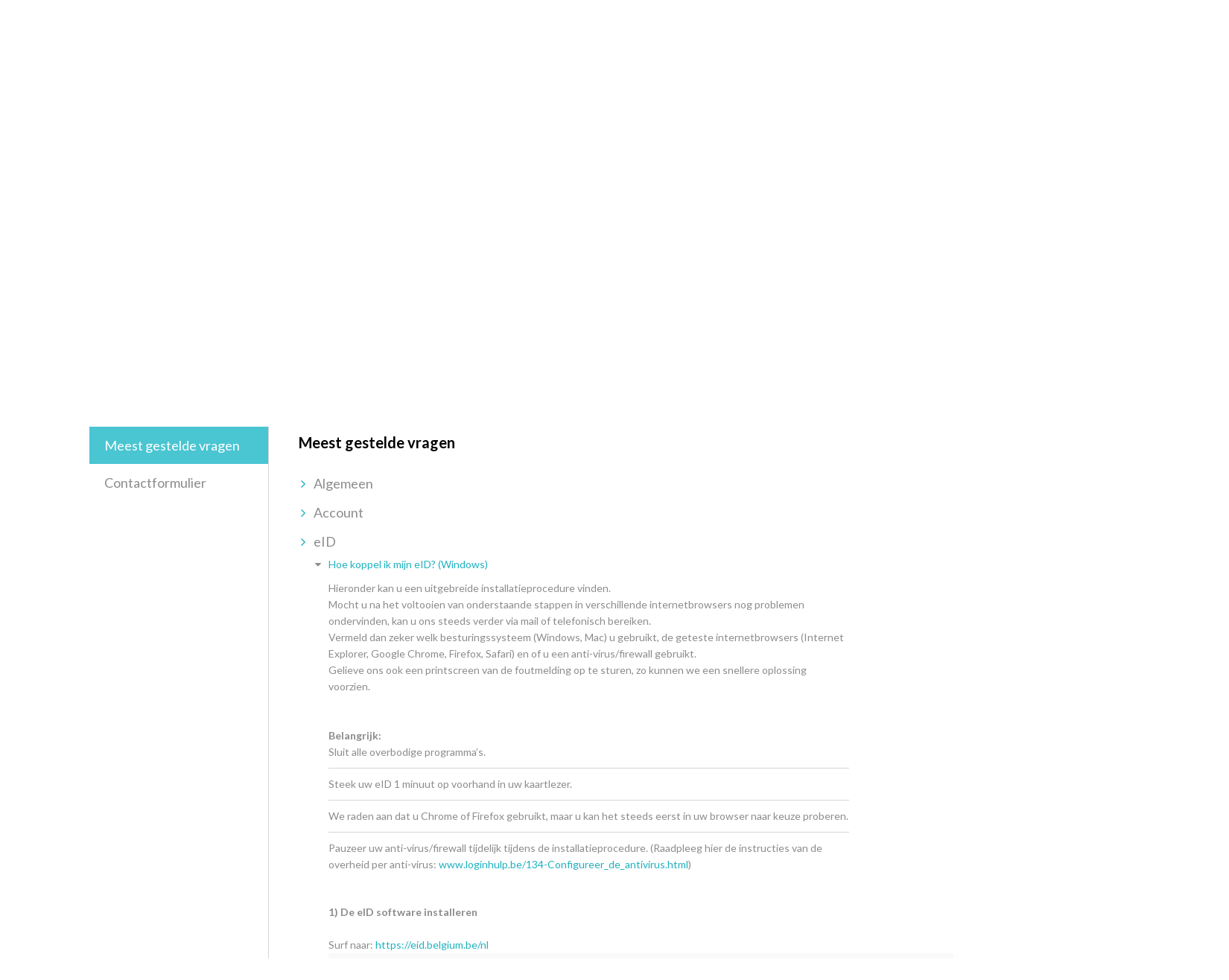

--- FILE ---
content_type: text/html; charset=utf-8
request_url: https://www.immo-connect.be/FAQ?language=nl&topic=24000086404
body_size: 109824
content:
<html>
<head>
    <title>Immo-Connect</title>
    <meta name="viewport" content="width=device-width, initial-scale=1">

    <!-- Favicons -->
    <link rel="apple-touch-icon" sizes="180x180" href="//templates.immo-connect.be/assets/images/favicons/apple-touch-icon.png">
    <link rel="icon" type="image/png" href="//templates.immo-connect.be/assets/images/favicons/favicon-32x32.png" sizes="32x32">
    <link rel="icon" type="image/png" href="//templates.immo-connect.be/assets/images/favicons/favicon-16x16.png" sizes="16x16">
    <link rel="manifest" href="//templates.immo-connect.be/assets/images/favicons/manifest.json">
    <link rel="mask-icon" href="//templates.immo-connect.be/assets/images/favicons/safari-pinned-tab.svg" color="#1eb1c0">
    <link rel="shortcut icon" href="//templates.immo-connect.be/assets/images/favicons/favicon.ico">
    <meta name="msapplication-config" content="//templates.immo-connect.be/assets/images/favicons/browserconfig.xml">
    <meta name="theme-color" content="#1eb1c0">

    <!-- Latest compiled and minified CSS -->
    <link rel="stylesheet" href="https://maxcdn.bootstrapcdn.com/bootstrap/3.3.7/css/bootstrap.min.css" integrity="sha384-BVYiiSIFeK1dGmJRAkycuHAHRg32OmUcww7on3RYdg4Va+PmSTsz/K68vbdEjh4u" crossorigin="anonymous">

    <!-- Optional theme -->
    <link rel="stylesheet" href="https://maxcdn.bootstrapcdn.com/bootstrap/3.3.7/css/bootstrap-theme.min.css" integrity="sha384-rHyoN1iRsVXV4nD0JutlnGaslCJuC7uwjduW9SVrLvRYooPp2bWYgmgJQIXwl/Sp" crossorigin="anonymous">
    
    <!-- JQUERY 3.x -->
    <script src="https://ajax.googleapis.com/ajax/libs/jquery/3.1.1/jquery.min.js"></script>

    <!-- Latest compiled and minified JavaScript -->
    <script src="https://maxcdn.bootstrapcdn.com/bootstrap/3.3.7/js/bootstrap.min.js" integrity="sha384-Tc5IQib027qvyjSMfHjOMaLkfuWVxZxUPnCJA7l2mCWNIpG9mGCD8wGNIcPD7Txa" crossorigin="anonymous"></script>



    <script src="//templates.immo-connect.be/assets/js/main.js" type="text/javascript"></script>
    <link rel="stylesheet" type="text/css" href="//templates.immo-connect.be/assets/css/ic-comm/style.css">
    
    
            <script>
                 (function(i, s, o, g, r, a, m) {
                i['GoogleAnalyticsObject'] = r;
                i[r] = i[r] ||
                    function() {
                    (i[r].q = i[r].q || []).push(arguments)
                         }, i[r].l = 1 * new Date();
                a = s.createElement(o),
                         m = s.getElementsByTagName(o)[0];
                a.async = 1;
                a.src = g;
                m.parentNode.insertBefore(a, m);
            })(window, document, 'script', 'https://www.google-analytics.com/analytics.js', 'ga');

            ga('create', 'UA-89187324-1', 'auto');
            ga('send', 'pageview');
            </script>


</head>
<body  class="not-front">
    <div class="header">
        <!-- HEADER -->
        <div class="block block--header-menu">
            <div class="container">
                <div class="row">
                    <div class="col-xs-6 logo">
                        <img src="//templates.immo-connect.be/assets/images/IC-logo-2.png" alt="">
                    </div>
                    <div class="col-xs-6 mobile-menu-icon">
                        <div class="menu">&nbsp;</div>
                        <div class="btn-group dropdown">
                            <button class="btn-lang dropdown-toggle" data-toggle="dropdown" type="button" id="menu-lang">
NL


                            </button>
                            <ul class="dropdown-menu pull-right" role="menu" aria-labelledby="menu-lang">
                                <li><a href="/WeGov/ChangeLanguage?language=nl-BE&amp;returnUrl=https%3A%2F%2Fwww.immo-connect.be%2FFAQ%3Flanguage%3Dnl%26topic%3D24000086404" title="">NL - Nederlands</a></li>
                                <li><a href="/WeGov/ChangeLanguage?language=fr-BE&amp;returnUrl=https%3A%2F%2Fwww.immo-connect.be%2FFAQ%3Flanguage%3Dnl%26topic%3D24000086404" title="">FR - Fran&#231;ais</a></li>
                                <li><a href="/WeGov/ChangeLanguage?language=en-GB&amp;returnUrl=https%3A%2F%2Fwww.immo-connect.be%2FFAQ%3Flanguage%3Dnl%26topic%3D24000086404" title="">EN - English</a></li>
                            </ul>
                        </div>
                    </div>
                    <div class="col-md-6 main-menu">
                        <ul>
                            <li><a href="/" class="home">Home</a></li>
                            <li><a href="/Home/Privacy" class="home">Privacy</a></li>
                            <li><a href="/FAQ">Hulp nodig?</a></li>
                            <li>
                                <div class="btn-group dropdown">
                                    <button class="btn-lang dropdown-toggle" data-toggle="dropdown" type="button" id="menu-lang">
NL


                                    </button>
                                    <ul class="dropdown-menu pull-right" role="menu" aria-labelledby="menu-lang">
                                        <li><a href="/WeGov/ChangeLanguage?language=nl-BE&amp;returnUrl=https%3A%2F%2Fwww.immo-connect.be%2FFAQ%3Flanguage%3Dnl%26topic%3D24000086404" title="">NL - Nederlands</a></li>
                                        <li><a href="/WeGov/ChangeLanguage?language=fr-BE&amp;returnUrl=https%3A%2F%2Fwww.immo-connect.be%2FFAQ%3Flanguage%3Dnl%26topic%3D24000086404" title="">FR - Fran&#231;ais</a></li>
                                        <li><a href="/WeGov/ChangeLanguage?language=en-GB&amp;returnUrl=https%3A%2F%2Fwww.immo-connect.be%2FFAQ%3Flanguage%3Dnl%26topic%3D24000086404" title="">EN - English</a></li>
                                    </ul>
                                </div>
                            </li>
                        </ul>
                    </div>
                </div>
            </div>
        </div>

        <!-- BANNER -->
        <div class="block block--header-banner">
                &nbsp;
        </div>
    </div>

    <div class="content">
        


<!-- WELKOM BIJ IMMO CONNECT -->
<div class="block block--main-content">
    <div class="container">
        <div class="row">
            <div class="col-md-12 max-75">
                <h1><strong>Wij</strong> helpen je graag verder!</h1>
                <p>ORIS heeft, in samenwerking met diverse overheidsdiensten en partners, vastgoedtoepassingen ontwikkeld zoals RealSmart, KadasterFinder, MyRent Pro, AntiWitwas, CIB en COVAST. Al deze tools zijn toegankelijk met &eacute;&eacute;n enkele account: uw Immo-Connect account.</p>
            </div>
        </div>
    </div>
</div>

<!--  HULP NODIG? -BLOCK  -->
<div class="block block--help">
    <div class="container">
        <div class="row">
            <div class="col-md-3">
                <ul class="secondary-menu">
                    <li><a href="#faq" title="Meest gestelde vragen" class="active" data-tab="faq">Meest gestelde vragen</a></li>
                    
                    <li><a href="#contact" title="Contactformulier" data-tab="contact">Contactformulier</a></li>
                </ul>
            </div>
            <div class="col-md-9 block--help-content">
                <!-- FAQ BLOCK -->
                <div class="block--help-faq block--help-tab active" id="faq">
                    <h4>Meest gestelde vragen</h4>
                    <ul class="faq-list">
                                <li>
                                    <h5 id="6000224636" class="faq-category">Algemeen</h5>
                                    <ul id="6000224636-answer" style="">
                                                <li>
                                                    <div id="6000114043" class="faq-question">
                                                        <a href="/FAQ?language=nl&amp;topic=6000114043" onclick="return false">Wat is Immo-Connect?</a>
                                                    </div>
                                                    <div id="6000114043-answer" class="faq-answer">
                                                        <div dir="ltr"><p dir="ltr">Immo-Connect is een algemeen gebruikersplatform waarmee u kan inloggen op al onze verschillende makelaarstools. Zo kan u zich op tools zoals RealSmart, KadasterFinder, MyRent Pro en AntiWitWas telkens aanmelden met dezelfde account. Dankzij Immo-Connect kan u uw organisatie met precisie beheren.</p></div>
                                                    </div>
                                                </li>
                                                <li>
                                                    <div id="6000114044" class="faq-question">
                                                        <a href="/FAQ?language=nl&amp;topic=6000114044" onclick="return false">Voor welke tools kan ik Immo-Connect gebruiken?</a>
                                                    </div>
                                                    <div id="6000114044-answer" class="faq-answer">
                                                        <p>Je kan Immo-Connect gebruiken om aan te melden bij onze Tools:</p><table class="fr-no-borders" style="width: 100%; margin-right: calc(0%); margin-left: calc(0%);"><tbody><tr><td class="fr-thick" dir="ltr" style="width: 33.6689%;"><div style="text-align: center;"><br></div><div dir="ltr" style="text-align: center;"><a dir="ltr" href="http://www.cibweb.be/" rel="noreferrer" target="_blank"><img src="https://s3.amazonaws.com/cdn.freshdesk.com/data/helpdesk/attachments/production/24159497475/original/GN7szcoTVd4eGO1YIvV9LEaZHEeeNo9Eww.png?1708694777" style="width: 185px; display: block; float: none; vertical-align: top; margin: 5px auto; text-align: center;" class="fr-dib" data-attachment="[object Object]" data-id="24159497475"><p><br></p><p><br></p></a><a href="https://www.cib.be/">CIB&nbsp;Community App</a></div></td><td class="fr-thick" dir="ltr" style="width: 32.9978%;"><div style="text-align: center;"><a href="http://kadasterfinder.be/" rel="noopener noreferrer" target="_blank"><img src="https://s3.amazonaws.com/cdn.freshdesk.com/data/helpdesk/attachments/production/24144964001/original/FNmA12KzN2bVEZNGmqNdjfiCOlihInLa4A.png?1690289416" class="fr-fic fr-dib" data-id="24144964001" style="box-sizing: border-box; border: 0px; vertical-align: top; max-width: 100%; position: relative; cursor: pointer; padding: 0px 1px; margin: 5px auto; display: block; float: none; color: rgb(0, 0, 0); font-family: -apple-system, BlinkMacSystemFont, &quot;Segoe UI&quot;, Roboto, &quot;Helvetica Neue&quot;, Arial, sans-serif; font-size: 13px; font-style: normal; font-variant-ligatures: normal; font-variant-caps: normal; font-weight: 400; letter-spacing: normal; orphans: 2; text-align: center; text-indent: 0px; text-transform: none; widows: 2; word-spacing: 0px; -webkit-text-stroke-width: 0px; white-space: normal;  text-decoration-thickness: initial; text-decoration-style: initial; text-decoration-color: initial; width: auto;" data-attachment="[object Object]"></a></div><div style="text-align: center;"><a href="http://kadasterfinder.be/" rel="noreferrer" target="_blank">Kadasterfinder</a></div></td><td class="fr-thick" dir="ltr" style="width: 33.3333%;"><div style="text-align: center;"><a href="http://www.myrentpro.be/nl" rel="noopener noreferrer" target="_blank"><img src="https://s3.amazonaws.com/cdn.freshdesk.com/data/helpdesk/attachments/production/24144964029/original/xjJu_2AYDHy8bJV-FINgS62ueX6BfBGvYw.png?1690289434" class="fr-fic fr-dib" data-id="24144964029" style="box-sizing: border-box; border: 0px; vertical-align: top; max-width: 100%; position: relative; cursor: pointer; padding: 0px 1px; margin: 5px auto; display: block; float: none; color: rgb(0, 0, 0); font-family: -apple-system, BlinkMacSystemFont, &quot;Segoe UI&quot;, Roboto, &quot;Helvetica Neue&quot;, Arial, sans-serif; font-size: 13px; font-style: normal; font-variant-ligatures: normal; font-variant-caps: normal; font-weight: 400; letter-spacing: normal; orphans: 2; text-align: center; text-indent: 0px; text-transform: none; widows: 2; word-spacing: 0px; -webkit-text-stroke-width: 0px; white-space: normal;  text-decoration-thickness: initial; text-decoration-style: initial; text-decoration-color: initial; width: auto;" data-attachment="[object Object]"></a><a href="http://www.myrentpro.be/nl" rel="noreferrer" target="_blank">&nbsp;MyRent Pro</a></div></td></tr><tr><td class="fr-thick" dir="ltr" style="width: 33.6689%;"><div style="text-align: center;"><a href="http://antiwitwas.be/" rel="noopener noreferrer" target="_blank"><img src="https://s3.amazonaws.com/cdn.freshdesk.com/data/helpdesk/attachments/production/24144964063/original/wlkXM2Su_GL2gL3uaYgh1A8EgRir7Xv89Q.png?1690289450" class="fr-fic fr-dib" data-id="24144964063" style="box-sizing: border-box; border: 0px; vertical-align: top; max-width: 100%; position: relative; cursor: pointer; padding: 0px 1px; margin: 5px auto; display: block; float: none; color: rgb(0, 0, 0); font-family: -apple-system, BlinkMacSystemFont, &quot;Segoe UI&quot;, Roboto, &quot;Helvetica Neue&quot;, Arial, sans-serif; font-size: 13px; font-style: normal; font-variant-ligatures: normal; font-variant-caps: normal; font-weight: 400; letter-spacing: normal; orphans: 2; text-align: center; text-indent: 0px; text-transform: none; widows: 2; word-spacing: 0px; -webkit-text-stroke-width: 0px; white-space: normal;  text-decoration-thickness: initial; text-decoration-style: initial; text-decoration-color: initial; width: auto;" data-attachment="[object Object]"></a></div><div style="text-align: center;"><a href="http://antiwitwas.be/" rel="noreferrer" target="_blank">AntiWitWas</a></div></td><td class="fr-thick" dir="ltr" style="width: 32.9978%;"><div style="text-align: center;"><a href="http://www.realsmart.be/" rel="noopener noreferrer" target="_blank"><img src="https://s3.amazonaws.com/cdn.freshdesk.com/data/helpdesk/attachments/production/24144964106/original/JDtIk_0yxWx3STGC4wYQTYgcx3G7_SXPRg.png?1690289482" class="fr-fic fr-dib" data-id="24144964106" style="box-sizing: border-box; border: 0px; vertical-align: top; max-width: 100%; position: relative; cursor: pointer; padding: 0px 1px; margin: 5px auto; display: block; float: none; color: rgb(0, 0, 0); font-family: -apple-system, BlinkMacSystemFont, &quot;Segoe UI&quot;, Roboto, &quot;Helvetica Neue&quot;, Arial, sans-serif; font-size: 13px; font-style: normal; font-variant-ligatures: normal; font-variant-caps: normal; font-weight: 400; letter-spacing: normal; orphans: 2; text-align: center; text-indent: 0px; text-transform: none; widows: 2; word-spacing: 0px; -webkit-text-stroke-width: 0px; white-space: normal;  text-decoration-thickness: initial; text-decoration-style: initial; text-decoration-color: initial; width: auto;" data-attachment="[object Object]"></a> <a href="http://www.realsmart.be/" rel="noreferrer" target="_blank">RealSmart</a></div></td><td class="fr-thick" dir="ltr" style="width: 33.3333%;"><div style="text-align: center;"><a href="http://www.covast.be/" rel="noopener noreferrer" target="_blank"><img src="https://s3.amazonaws.com/cdn.freshdesk.com/data/helpdesk/attachments/production/24144964108/original/ckqTKLFUikFA9vpVewqruE1brrF2ErrbZA.png?1690289482" class="fr-fic fr-dib" data-id="24144964108" style="box-sizing: border-box; border: 0px; vertical-align: top; max-width: 100%; position: relative; cursor: pointer; padding: 0px 1px; margin: 5px auto; display: block; float: none; color: rgb(0, 0, 0); font-family: -apple-system, BlinkMacSystemFont, &quot;Segoe UI&quot;, Roboto, &quot;Helvetica Neue&quot;, Arial, sans-serif; font-size: 13px; font-style: normal; font-variant-ligatures: normal; font-variant-caps: normal; font-weight: 400; letter-spacing: normal; orphans: 2; text-align: center; text-indent: 0px; text-transform: none; widows: 2; word-spacing: 0px; -webkit-text-stroke-width: 0px; white-space: normal;  text-decoration-thickness: initial; text-decoration-style: initial; text-decoration-color: initial; width: auto;" data-attachment="[object Object]"></a></div><div style="text-align: center;"><a href="http://www.covast.be/" rel="noreferrer" target="_blank">Covast&nbsp;</a></div></td></tr><tr><td class="fr-thick" style="width: 33.6689%;"><div style="text-align: center;"><a href="https://www.smartbid.be/home" rel="noopener noreferrer" target="_blank"><img src="https://s3.amazonaws.com/cdn.freshdesk.com/data/helpdesk/attachments/production/24144964273/original/A5dDoTie6jBQVuwfJyFh8FRiTl8aETv9Eg.png?1690289584" style="width: auto;" class="fr-fic fr-fil fr-dib" data-attachment="[object Object]" data-id="24144964273"></a></div><div dir="ltr" style="text-align: center;"><a href="https://www.smartbid.be/home" rel="noreferrer" target="_blank">SmartBid</a></div><br><br></td><td class="fr-thick" style="width: 32.9978%;"><br><a href="http://vakantieverhuur.vastgoedloket.be/" rel="noopener noreferrer" target="_blank"><img src="https://s3.amazonaws.com/cdn.freshdesk.com/data/helpdesk/attachments/production/24144965369/original/YUDJmR4KLn8K2nxSImkvMpHX7xIcwm4sPw.png?1690290301" style="width: auto; display: block; margin-bottom: 5px; margin-left: auto; text-align: center;" class="fr-fic fr-dib" data-attachment="[object Object]" data-id="24144965369"></a><div style="text-align: center;"><span style="color: rgb(0, 0, 0); font-family: -apple-system, BlinkMacSystemFont, &quot;Segoe UI&quot;, Roboto, &quot;Helvetica Neue&quot;, Arial, sans-serif; font-size: 13px; font-weight: 400; text-align: center; text-indent: 0px; display: inline !important;"><a href="http://vakantieverhuur.vastgoedloket.be/" rel="noreferrer" target="_blank" dir="ltr"></a><a href="http://vakantieverhuur.vastgoedloket.be/" rel="noreferrer" target="_blank">Kruispuntbank Vakantiewoningen</a></span></div><br><br></td><td class="fr-thick" style="width: 33.3333%;"><div style="text-align: center;"></div><a href="http://kbovme.vastgoedloket.be/" rel="noopener noreferrer" target="_blank"><img src="https://s3.amazonaws.com/cdn.freshdesk.com/data/helpdesk/attachments/production/24144965564/original/RRDDeMch6tcZ1VxnB3u4pUX-sro7NJvAvA.png?1690290452" style="width: auto; display: block; margin-bottom: 5px; margin-left: auto; text-align: center;" class="fr-fic fr-dib" data-attachment="[object Object]" data-id="24144965564"></a><div style="text-align: center;"><a dir="ltr" href="http://kbovme.vastgoedloket.be/" rel="noreferrer" target="_blank">KBO VME</a></div><br></td></tr></tbody></table><p data-identifyelement="495" dir="ltr"><br></p><p data-identifyelement="495" dir="ltr">Voor een actueel overzicht van onze toepassingen kan je best het <a data-identifyelement="497" href="http://vastgoedloket.be" rel="noreferrer noopener" target="_blank">Vastgoed Loket&nbsp;</a>bezoeken.<br data-identifyelement="498"><br data-identifyelement="499"></p>
                                                    </div>
                                                </li>
                                                <li>
                                                    <div id="6000114048" class="faq-question">
                                                        <a href="/FAQ?language=nl&amp;topic=6000114048" onclick="return false">Hoe verander ik de taal van Immo-Connect?</a>
                                                    </div>
                                                    <div id="6000114048-answer" class="faq-answer">
                                                        <p dir="ltr">In de rechterbovenhoek van het startscherm vindt u de talenknop. Wanneer u daarop klikt, kan u via het drop-down menu kiezen om Immo-Connect weer te geven in het Nederlands, Frans of Engels.</p><p dir="ltr"><img src="https://s3.amazonaws.com/cdn.freshdesk.com/data/helpdesk/attachments/production/24144963506/original/iJs71YrBTsUzp0Cr6EiuwovVRoAb8c-EOw.png?1690289105" style="width: auto;" class="fr-fic fr-fil fr-dib" data-attachment="[object Object]" data-id="24144963506"></p><p dir="ltr">Tijdens het aanmelden Kan je dit ook veranderen via de rechterbovenhoek:<br><img src="https://s3.amazonaws.com/cdn.freshdesk.com/data/helpdesk/attachments/production/24187562758/original/m8XeVi-jd05535T4Ot21FZQRBBRsweFKtQ.png?1746619296" style="width: auto; max-width: 100%;" class="fr-fic fr-fil fr-dib" data-attachment="[object Object]" data-id="24187562758"></p><p dir="ltr"><br></p><p dir="ltr">Je kan de taal ook veranderen in de user-manager zelf, die vind je linksboven en werkt op dezelfde manier als bovenstaande:<br><img src="https://s3.amazonaws.com/cdn.freshdesk.com/data/helpdesk/attachments/production/24186214149/original/SeF3yQW388OlQVFGN2aDFdwXiRM2gfyE2A.png?1744111769" style="width: auto; max-width: 100%;" class="fr-fic fr-fil fr-dib" data-attachment="[object Object]" data-id="24186214149"></p><p dir="ltr"><br>In de rest van onze tools kan je de Taal toepassing altijd in de rechterbovenhoek vinden:<br><img src="https://s3.amazonaws.com/cdn.freshdesk.com/data/helpdesk/attachments/production/24187562831/original/16ik-rtaASu05PdBMv2Mi85WR0G5hVZeuA.png?1746619353" style="width: auto; max-width: 100%;" class="fr-fic fr-fil fr-dib" data-attachment="[object Object]" data-id="24187562831"><br></p><p dir="ltr"><br></p><p>Uw voorkeurstaal wordt onthouden voor de volgende aanmelding.</p><p><br></p>
                                                    </div>
                                                </li>
                                                <li>
                                                    <div id="6000114466" class="faq-question">
                                                        <a href="/FAQ?language=nl&amp;topic=6000114466" onclick="return false">Mijn vraag komt niet voor in deze lijst, waar kan ik ze stellen?</a>
                                                    </div>
                                                    <div id="6000114466-answer" class="faq-answer">
                                                        <div dir="ltr"><p dir="ltr" style="box-sizing: border-box; margin-bottom: 0px; margin-left: 0px; font-size: 13px; line-height: 18px; word-break: normal; overflow-wrap: break-word; color: rgb(24, 50, 71); font-family: -apple-system, BlinkMacSystemFont, &quot;Segoe UI&quot;, Roboto, &quot;Helvetica Neue&quot;, Arial, sans-serif; font-weight: 400; text-align: start; text-indent: 0px;">U kan ons steeds contacteren via mail op support@immo-connect.be of telefonisch op 09 243 10 20. Onze helpdesk is bereikbaar van maandag tot vrijdag, van 9u tot 12u30 en van 13u30 tot 17u.</p><p dir="ltr" style="box-sizing: border-box; margin-bottom: 0px; margin-left: 0px; font-size: 13px; line-height: 18px; word-break: normal; overflow-wrap: break-word; color: rgb(24, 50, 71); font-family: -apple-system, BlinkMacSystemFont, &quot;Segoe UI&quot;, Roboto, &quot;Helvetica Neue&quot;, Arial, sans-serif; font-weight: 400; text-align: start; text-indent: 0px;"><br></p><p dir="ltr" style="box-sizing: border-box; margin-bottom: 0px; margin-left: 0px; font-size: 13px; line-height: 18px; word-break: normal; overflow-wrap: break-word; color: rgb(24, 50, 71); font-family: -apple-system, BlinkMacSystemFont, &quot;Segoe UI&quot;, Roboto, &quot;Helvetica Neue&quot;, Arial, sans-serif; font-weight: 400; text-align: start; text-indent: 0px;">Als alternatief kan u uw vraag stellen via ons contactformulier op <a href="https://www.immo-connect.be/FAQ#contact">deze pagina.</a></p><p dir="ltr" style="box-sizing: border-box; margin-bottom: 0px; margin-left: 0px; font-size: 13px; line-height: 18px; word-break: normal; overflow-wrap: break-word; color: rgb(24, 50, 71); font-family: -apple-system, BlinkMacSystemFont, &quot;Segoe UI&quot;, Roboto, &quot;Helvetica Neue&quot;, Arial, sans-serif; font-weight: 400; text-align: start; text-indent: 0px;"><img src="https://s3.amazonaws.com/cdn.freshdesk.com/data/helpdesk/attachments/production/24145348924/original/Gs_qQ1lkgQI80KctKKWsyQLAGEUDGhvXWw.png?1690791712" style="width: auto;" class="fr-fic fr-fil fr-dib" data-attachment="[object Object]" data-id="24145348924">Wij doen steeds ons uiterste best u zo spoedig mogelijk van een antwoord te voorzien.<br style="box-sizing: border-box;"><br style="box-sizing: border-box;"></p><p dir="ltr" style="box-sizing: border-box; margin-bottom: 0px; margin-left: 0px; font-size: 13px; line-height: 18px; word-break: normal; overflow-wrap: break-word; color: rgb(24, 50, 71); font-family: -apple-system, BlinkMacSystemFont, &quot;Segoe UI&quot;, Roboto, &quot;Helvetica Neue&quot;, Arial, sans-serif; font-weight: 400; text-align: start; text-indent: 0px;">Gelieve in uw mail duidelijk te vermelden over welke tool het gaat, wat uw vraag precies is of welke foutmelding u exact ontvangt. Voeg, indien mogelijk, ook een schermafbeelding van de volledige webpagina aan uw mail toe; dat helpt ons vaak al een stap verder.</p></div>
                                                    </div>
                                                </li>
                                    </ul>
                                </li>
                                <li>
                                    <h5 id="6000224637" class="faq-category">Account</h5>
                                    <ul id="6000224637-answer" style="">
                                                <li>
                                                    <div id="6000114049" class="faq-question">
                                                        <a href="/FAQ?language=nl&amp;topic=6000114049" onclick="return false">Hoe maak ik een account aan op Immo-Connect?</a>
                                                    </div>
                                                    <div id="6000114049-answer" class="faq-answer">
                                                        <div data-identifyelement="519" dir="ltr"><div data-identifyelement="520" dir="ltr"><h4 data-identifyelement="516" style="box-sizing: border-box; font-family: -apple-system, BlinkMacSystemFont, &quot;Segoe UI&quot;, Roboto, &quot;Helvetica Neue&quot;, Arial, sans-serif; font-weight: 500; line-height: 1.1; color: rgb(24, 50, 71); margin-top: 10px; margin-bottom: 10px; font-size: 16px; font-style: normal; font-variant-ligatures: normal; font-variant-caps: normal; letter-spacing: normal; orphans: 2; text-align: start; text-indent: 0px; text-transform: none; widows: 2; word-spacing: 0px; -webkit-text-stroke-width: 0px; white-space: normal; text-decoration-thickness: initial; text-decoration-style: initial; text-decoration-color: initial;"><strong data-identifyelement="517" dir="ltr" style="box-sizing: border-box; font-weight: 700;">1)&nbsp;</strong><strong data-identifyelement="518" style="box-sizing: border-box; font-weight: 700;">Een account aanmaken</strong></h4><div data-identifyelement="520" dir="ltr" style="box-sizing: border-box; color: rgb(24, 50, 71); font-family: -apple-system, BlinkMacSystemFont, &quot;Segoe UI&quot;, Roboto, &quot;Helvetica Neue&quot;, Arial, sans-serif; font-size: 14px; font-style: normal; font-variant-ligatures: normal; font-variant-caps: normal; font-weight: 400; letter-spacing: normal; orphans: 2; text-align: start; text-indent: 0px; text-transform: none; widows: 2; word-spacing: 0px; -webkit-text-stroke-width: 0px; white-space: normal; text-decoration-thickness: initial; text-decoration-style: initial; text-decoration-color: initial;">Indien u nog nooit eerder een Immo-Connect hebt aangemaakt, surf dan naar <a data-identifyelement="521" href="http://www.immo-connect.be/" rel="noreferrer" style="box-sizing: border-box; background-color: transparent; color: rgb(44, 92, 197); text-decoration: none;">www.immo-connect.be</a>. Hier ziet u de landingspagina, waarop u naar beneden scrolt om de knop 'aanmelden' te zien:&nbsp;</div><p><br data-identifyelement="523"></p><p><img src="https://s3.amazonaws.com/cdn.freshdesk.com/data/helpdesk/attachments/production/24184694405/original/ULDJnIQiahdYPEmFhRWmT89PUZucilZ2VA.png?1741617231" style="width: auto; max-width: 100%;" class="fr-fic fr-fil fr-dib" data-attachment="[object Object]" data-id="24184694405"><br></p><br><div data-identifyelement="527" dir="ltr" style="box-sizing: border-box; color: rgb(24, 50, 71); font-family: -apple-system, BlinkMacSystemFont, &quot;Segoe UI&quot;, Roboto, &quot;Helvetica Neue&quot;, Arial, sans-serif; font-size: 14px; font-style: normal; font-variant-ligatures: normal; font-variant-caps: normal; font-weight: 400; letter-spacing: normal; orphans: 2; text-align: start; text-indent: 0px; text-transform: none; widows: 2; word-spacing: 0px; -webkit-text-stroke-width: 0px; white-space: normal; text-decoration-thickness: initial; text-decoration-style: initial; text-decoration-color: initial;"><br data-identifyelement="528"></div><div data-identifyelement="530" dir="ltr" style="box-sizing: border-box; color: rgb(24, 50, 71); font-family: -apple-system, BlinkMacSystemFont, &quot;Segoe UI&quot;, Roboto, &quot;Helvetica Neue&quot;, Arial, sans-serif; font-size: 14px; font-style: normal; font-variant-ligatures: normal; font-variant-caps: normal; font-weight: 400; letter-spacing: normal; orphans: 2; text-align: start; text-indent: 0px; text-transform: none; widows: 2; word-spacing: 0px; -webkit-text-stroke-width: 0px; white-space: normal; text-decoration-thickness: initial; text-decoration-style: initial; text-decoration-color: initial;">Om zeker te zijn dat u geen bestaand profiel heeft, probeer u eerst aan te melden met uw eID.&nbsp;</div><div data-identifyelement="530" dir="ltr" style="box-sizing: border-box; color: rgb(24, 50, 71); font-family: -apple-system, BlinkMacSystemFont, &quot;Segoe UI&quot;, Roboto, &quot;Helvetica Neue&quot;, Arial, sans-serif; font-size: 14px; font-style: normal; font-variant-ligatures: normal; font-variant-caps: normal; font-weight: 400; letter-spacing: normal; orphans: 2; text-align: start; text-indent: 0px; text-transform: none; widows: 2; word-spacing: 0px; -webkit-text-stroke-width: 0px; white-space: normal; text-decoration-thickness: initial; text-decoration-style: initial; text-decoration-color: initial;"><br></div><p><br></p><p><img src="https://s3.amazonaws.com/cdn.freshdesk.com/data/helpdesk/attachments/production/24186214356/original/fnk-s0fNj_SGxAUAyoQ7t9Gy9kGw67mQQw.png?1744111911" style="width: auto; max-width: 100%;" class="fr-fic fr-fil fr-dib" data-attachment="[object Object]" data-id="24186214356"></p><p><br></p><div data-identifyelement="530" dir="ltr" style="box-sizing: border-box; color: rgb(24, 50, 71); font-family: -apple-system, BlinkMacSystemFont, &quot;Segoe UI&quot;, Roboto, &quot;Helvetica Neue&quot;, Arial, sans-serif; font-size: 14px; font-weight: 400; text-align: start; text-indent: 0px;">Indien er geen profiel van u wordt gevonden, kan u kiezen voor 'nieuw Account Aanmaken'.</div><div data-identifyelement="534" dir="ltr" style="box-sizing: border-box; color: rgb(24, 50, 71); font-family: -apple-system, BlinkMacSystemFont, &quot;Segoe UI&quot;, Roboto, &quot;Helvetica Neue&quot;, Arial, sans-serif; font-size: 14px; font-style: normal; font-variant-ligatures: normal; font-variant-caps: normal; font-weight: 400; letter-spacing: normal; orphans: 2; text-align: start; text-indent: 0px; text-transform: none; widows: 2; word-spacing: 0px; -webkit-text-stroke-width: 0px; white-space: normal; text-decoration-thickness: initial; text-decoration-style: initial; text-decoration-color: initial;"><img src="https://s3.amazonaws.com/cdn.freshdesk.com/data/helpdesk/attachments/production/24144973191/original/VyoF1wD0GWHXoIa0N96iyX_uCwFjRt4Ldw.png?1690294998" style="width: auto;" class="fr-fic fr-fil fr-dib" data-id="24144973191" data-attachment="[object Object]">&nbsp;U komt op het scherm waar u uw account-informatie dient in te geven:</div><ul><li data-identifyelement="538"><div data-identifyelement="539" dir="ltr" style="box-sizing: border-box; color: rgb(24, 50, 71); font-family: -apple-system, BlinkMacSystemFont, &quot;Segoe UI&quot;, Roboto, &quot;Helvetica Neue&quot;, Arial, sans-serif; font-size: 14px; font-style: normal; font-variant-ligatures: normal; font-variant-caps: normal; font-weight: 400; letter-spacing: normal; orphans: 2; text-align: start; text-indent: 0px; text-transform: none; widows: 2; word-spacing: 0px; -webkit-text-stroke-width: 0px; white-space: normal; text-decoration-thickness: initial; text-decoration-style: initial; text-decoration-color: initial;"><span dir="ltr" style="font-size: 14px;">Uw Naam en Voornaam, zoals aangegeven op uw identiteitskaart.</span></div></li><li data-identifyelement="538"><div data-identifyelement="539" dir="ltr" style="box-sizing: border-box; color: rgb(24, 50, 71); font-family: -apple-system, BlinkMacSystemFont, &quot;Segoe UI&quot;, Roboto, &quot;Helvetica Neue&quot;, Arial, sans-serif; font-size: 14px; font-style: normal; font-variant-ligatures: normal; font-variant-caps: normal; font-weight: 400; letter-spacing: normal; orphans: 2; text-align: start; text-indent: 0px; text-transform: none; widows: 2; word-spacing: 0px; -webkit-text-stroke-width: 0px; white-space: normal; text-decoration-thickness: initial; text-decoration-style: initial; text-decoration-color: initial;"><span dir="ltr" style="font-size: 14px;">Een gebruikersnaam, er wordt automatisch één voorgesteld, maar u kan deze zelf aanpassen. Iedere gebruikersnaam moet uniek zijn en dient uit minstens 6 tekens te bestaan.</span></div></li><li data-identifyelement="538"><div data-identifyelement="539" dir="ltr" style="box-sizing: border-box; color: rgb(24, 50, 71); font-family: -apple-system, BlinkMacSystemFont, &quot;Segoe UI&quot;, Roboto, &quot;Helvetica Neue&quot;, Arial, sans-serif; font-size: 14px; font-style: normal; font-variant-ligatures: normal; font-variant-caps: normal; font-weight: 400; letter-spacing: normal; orphans: 2; text-align: start; text-indent: 0px; text-transform: none; widows: 2; word-spacing: 0px; -webkit-text-stroke-width: 0px; white-space: normal; text-decoration-thickness: initial; text-decoration-style: initial; text-decoration-color: initial;"><span dir="ltr" style="font-size: 14px;">Een persoonlijk e-mailadres, bij voorkeur een privé mailadres. Dit mailadres moet uniek zijn en kan niet verbonden zijn met een ander profiel.</span></div></li><li data-identifyelement="538"><div data-identifyelement="539" dir="ltr" style="box-sizing: border-box; color: rgb(24, 50, 71); font-family: -apple-system, BlinkMacSystemFont, &quot;Segoe UI&quot;, Roboto, &quot;Helvetica Neue&quot;, Arial, sans-serif; font-size: 14px; font-style: normal; font-variant-ligatures: normal; font-variant-caps: normal; font-weight: 400; letter-spacing: normal; orphans: 2; text-align: start; text-indent: 0px; text-transform: none; widows: 2; word-spacing: 0px; -webkit-text-stroke-width: 0px; white-space: normal; text-decoration-thickness: initial; text-decoration-style: initial; text-decoration-color: initial;"><span dir="ltr" style="font-size: 14px;">Een wachtwoord dat uit minstens 8 tekens bestaat.</span><br><br></div></li></ul><div data-identifyelement="552" dir="ltr" style="box-sizing: border-box; color: rgb(24, 50, 71); font-family: -apple-system, BlinkMacSystemFont, &quot;Segoe UI&quot;, Roboto, &quot;Helvetica Neue&quot;, Arial, sans-serif; font-size: 14px; font-style: normal; font-variant-ligatures: normal; font-variant-caps: normal; font-weight: 400; letter-spacing: normal; orphans: 2; text-align: start; text-indent: 0px; text-transform: none; widows: 2; word-spacing: 0px; -webkit-text-stroke-width: 0px; white-space: normal; text-decoration-thickness: initial; text-decoration-style: initial; text-decoration-color: initial;">Door een Immo-Connect account aan te maken, gaat u akkoord met onze algemene voorwaarden.</div><p><br></p><div data-identifyelement="553" dir="ltr" style="box-sizing: border-box; color: rgb(24, 50, 71); font-family: -apple-system, BlinkMacSystemFont, &quot;Segoe UI&quot;, Roboto, &quot;Helvetica Neue&quot;, Arial, sans-serif; font-size: 14px; font-style: normal; font-variant-ligatures: normal; font-variant-caps: normal; font-weight: 400; letter-spacing: normal; orphans: 2; text-align: start; text-indent: 0px; text-transform: none; widows: 2; word-spacing: 0px; -webkit-text-stroke-width: 0px; white-space: normal; text-decoration-thickness: initial; text-decoration-style: initial; text-decoration-color: initial;"><img src="https://s3.amazonaws.com/cdn.freshdesk.com/data/helpdesk/attachments/production/24144973254/original/77xNJbUbQ9qIth0PawTrpaneR55Bss4joA.png?1690295050" style="width: auto;" class="fr-fic fr-fil fr-dib" data-id="24144973254" data-attachment="[object Object]">&nbsp;</div><h4 data-identifyelement="555" style="box-sizing: border-box; font-family: -apple-system, BlinkMacSystemFont, &quot;Segoe UI&quot;, Roboto, &quot;Helvetica Neue&quot;, Arial, sans-serif; font-weight: 500; line-height: 1.1; color: rgb(24, 50, 71); margin-top: 10px; margin-bottom: 10px; font-size: 16px; font-style: normal; font-variant-ligatures: normal; font-variant-caps: normal; letter-spacing: normal; orphans: 2; text-align: start; text-indent: 0px; text-transform: none; widows: 2; word-spacing: 0px; -webkit-text-stroke-width: 0px; white-space: normal; text-decoration-thickness: initial; text-decoration-style: initial; text-decoration-color: initial;"><br style="box-sizing: border-box;" data-identifyelement="556"></h4><h4 data-identifyelement="557" style="box-sizing: border-box; font-family: -apple-system, BlinkMacSystemFont, &quot;Segoe UI&quot;, Roboto, &quot;Helvetica Neue&quot;, Arial, sans-serif; font-weight: 500; line-height: 1.1; color: rgb(24, 50, 71); margin-top: 10px; margin-bottom: 10px; font-size: 16px; font-style: normal; font-variant-ligatures: normal; font-variant-caps: normal; letter-spacing: normal; orphans: 2; text-align: start; text-indent: 0px; text-transform: none; widows: 2; word-spacing: 0px; -webkit-text-stroke-width: 0px; white-space: normal; text-decoration-thickness: initial; text-decoration-style: initial; text-decoration-color: initial;"><strong data-identifyelement="558" style="box-sizing: border-box; font-weight: 700;"><span style="font-size: 16px;">2)&nbsp;</span></strong><strong data-identifyelement="559" style="box-sizing: border-box; font-weight: 700;"><span style="font-size: 16px;">Activeren</span></strong></h4><div data-identifyelement="560" dir="ltr" style="box-sizing: border-box; color: rgb(24, 50, 71); font-family: -apple-system, BlinkMacSystemFont, &quot;Segoe UI&quot;, Roboto, &quot;Helvetica Neue&quot;, Arial, sans-serif; font-size: 14px; font-style: normal; font-variant-ligatures: normal; font-variant-caps: normal; font-weight: 400; letter-spacing: normal; orphans: 2; text-align: start; text-indent: 0px; text-transform: none; widows: 2; word-spacing: 0px; -webkit-text-stroke-width: 0px; white-space: normal; text-decoration-thickness: initial; text-decoration-style: initial; text-decoration-color: initial;">De volgende stap is het activeren van uw account. Om te bevestigen dat uw e-mailadres geldig is, wordt via e-mail een activatiecode gestuurd naar het mailadres dat u hebt opgegeven bij de aanmaak van uw account.&nbsp;</div><div data-identifyelement="561" dir="ltr" style="box-sizing: border-box; color: rgb(24, 50, 71); font-family: -apple-system, BlinkMacSystemFont, &quot;Segoe UI&quot;, Roboto, &quot;Helvetica Neue&quot;, Arial, sans-serif; font-size: 14px; font-style: normal; font-variant-ligatures: normal; font-variant-caps: normal; font-weight: 400; letter-spacing: normal; orphans: 2; text-align: start; text-indent: 0px; text-transform: none; widows: 2; word-spacing: 0px; -webkit-text-stroke-width: 0px; white-space: normal; text-decoration-thickness: initial; text-decoration-style: initial; text-decoration-color: initial;">Deze activatiecode bestaat uit 6 letters en/of cijfers. Zolang deze activatiecode niet ingegeven wordt zal u zich niet kunnen aanmelden op uw nieuwe account.</div><p data-identifyelement="562"><br data-identifyelement="563"></p><div data-identifyelement="564" dir="ltr" style="box-sizing: border-box; color: rgb(24, 50, 71); font-family: -apple-system, BlinkMacSystemFont, &quot;Segoe UI&quot;, Roboto, &quot;Helvetica Neue&quot;, Arial, sans-serif; font-size: 14px; font-style: normal; font-variant-ligatures: normal; font-variant-caps: normal; font-weight: 400; letter-spacing: normal; orphans: 2; text-align: start; text-indent: 0px; text-transform: none; widows: 2; word-spacing: 0px; -webkit-text-stroke-width: 0px; white-space: normal; text-decoration-thickness: initial; text-decoration-style: initial; text-decoration-color: initial;">Mocht u mail waarin uw code verstuurd wordt kwijtraken, kan u vanop dezelfde pagina een nieuwe mail met activatiecode versturen.</div><p data-identifyelement="565"><br data-identifyelement="566"></p><div data-identifyelement="567" dir="ltr" style="box-sizing: border-box; color: rgb(24, 50, 71); font-family: -apple-system, BlinkMacSystemFont, &quot;Segoe UI&quot;, Roboto, &quot;Helvetica Neue&quot;, Arial, sans-serif; font-size: 14px; font-style: normal; font-variant-ligatures: normal; font-variant-caps: normal; font-weight: 400; letter-spacing: normal; orphans: 2; text-align: start; text-indent: 0px; text-transform: none; widows: 2; word-spacing: 0px; -webkit-text-stroke-width: 0px; white-space: normal; text-decoration-thickness: initial; text-decoration-style: initial; text-decoration-color: initial;"><img src="https://s3.amazonaws.com/cdn.freshdesk.com/data/helpdesk/attachments/production/24144973355/original/ctN-uFPM483ke1PsVqF62MbjdLnOc_Hn3w.png?1690295102" style="width: auto;" class="fr-fic fr-fil fr-dib" data-id="24144973355" data-attachment="[object Object]">&nbsp;</div><h4 data-identifyelement="569" style="box-sizing: border-box; font-family: -apple-system, BlinkMacSystemFont, &quot;Segoe UI&quot;, Roboto, &quot;Helvetica Neue&quot;, Arial, sans-serif; font-weight: 500; line-height: 1.1; color: rgb(24, 50, 71); margin-top: 10px; margin-bottom: 10px; font-size: 16px; font-style: normal; font-variant-ligatures: normal; font-variant-caps: normal; letter-spacing: normal; orphans: 2; text-align: start; text-indent: 0px; text-transform: none; widows: 2; word-spacing: 0px; -webkit-text-stroke-width: 0px; white-space: normal; text-decoration-thickness: initial; text-decoration-style: initial; text-decoration-color: initial;"><br style="box-sizing: border-box;" data-identifyelement="570"></h4><h4 data-identifyelement="571" style="box-sizing: border-box; font-family: -apple-system, BlinkMacSystemFont, &quot;Segoe UI&quot;, Roboto, &quot;Helvetica Neue&quot;, Arial, sans-serif; font-weight: 500; line-height: 1.1; color: rgb(24, 50, 71); margin-top: 10px; margin-bottom: 10px; font-size: 16px; font-style: normal; font-variant-ligatures: normal; font-variant-caps: normal; letter-spacing: normal; orphans: 2; text-align: start; text-indent: 0px; text-transform: none; widows: 2; word-spacing: 0px; -webkit-text-stroke-width: 0px; white-space: normal; text-decoration-thickness: initial; text-decoration-style: initial; text-decoration-color: initial;"><strong data-identifyelement="572" style="box-sizing: border-box; font-weight: 700;">3)&nbsp;</strong><strong data-identifyelement="573" style="box-sizing: border-box; font-weight: 700;">eID koppelen</strong></h4><p data-identifyelement="574" dir="ltr" style="box-sizing: border-box; color: rgb(24, 50, 71); font-family: -apple-system, BlinkMacSystemFont, &quot;Segoe UI&quot;, Roboto, &quot;Helvetica Neue&quot;, Arial, sans-serif; font-size: 14px; font-style: normal; font-variant-ligatures: normal; font-variant-caps: normal; font-weight: 400; letter-spacing: normal; orphans: 2; text-align: start; text-indent: 0px; text-transform: none; widows: 2; word-spacing: 0px; -webkit-text-stroke-width: 0px; white-space: normal; text-decoration-thickness: initial; text-decoration-style: initial; text-decoration-color: initial;">Vervolgens is het belangrijk dat u uw eID koppelt. Wettelijk zijn voor het gebruik van bepaalde tools erkenningen vereist die enkel via het eID opgehaald kunnen worden. Deze erkenningen geven aan dat jij, vanwege je beroep, gevoelige informatie mag opvragen en inkijken.</p><p data-identifyelement="575" dir="ltr" style="box-sizing: border-box; color: rgb(24, 50, 71); font-family: -apple-system, BlinkMacSystemFont, &quot;Segoe UI&quot;, Roboto, &quot;Helvetica Neue&quot;, Arial, sans-serif; font-size: 14px; font-style: normal; font-variant-ligatures: normal; font-variant-caps: normal; font-weight: 400; letter-spacing: normal; orphans: 2; text-align: start; text-indent: 0px; text-transform: none; widows: 2; word-spacing: 0px; -webkit-text-stroke-width: 0px; white-space: normal; text-decoration-thickness: initial; text-decoration-style: initial; text-decoration-color: initial;">Zonder uw eID zal u dus geen toegang hebben tot het merendeel van onze tools en zult u ook een foutmelding krijgen als u zich probeert aan te melden.</p><div data-identifyelement="576" dir="ltr" style="box-sizing: border-box; color: rgb(24, 50, 71); font-family: -apple-system, BlinkMacSystemFont, &quot;Segoe UI&quot;, Roboto, &quot;Helvetica Neue&quot;, Arial, sans-serif; font-size: 14px; font-style: normal; font-variant-ligatures: normal; font-variant-caps: normal; font-weight: 400; letter-spacing: normal; orphans: 2; text-align: start; text-indent: 0px; text-transform: none; widows: 2; word-spacing: 0px; -webkit-text-stroke-width: 0px; white-space: normal; text-decoration-thickness: initial; text-decoration-style: initial; text-decoration-color: initial;">&nbsp;</div><p data-identifyelement="577"><img src="https://s3.amazonaws.com/cdn.freshdesk.com/data/helpdesk/attachments/production/24144973524/original/fqltRS85umfzsUoXyCn5eP8mM0mh3KjslQ.png?1690295223" style="width: auto;" class="fr-fic fr-fil fr-dib" data-attachment="[object Object]" data-id="24144973524"></p><div data-identifyelement="579" dir="ltr" style="box-sizing: border-box; color: rgb(24, 50, 71); font-family: -apple-system, BlinkMacSystemFont, &quot;Segoe UI&quot;, Roboto, &quot;Helvetica Neue&quot;, Arial, sans-serif; font-size: 14px; font-style: normal; font-variant-ligatures: normal; font-variant-caps: normal; font-weight: 400; letter-spacing: normal; orphans: 2; text-align: start; text-indent: 0px; text-transform: none; widows: 2; word-spacing: 0px; -webkit-text-stroke-width: 0px; white-space: normal; text-decoration-thickness: initial; text-decoration-style: initial; text-decoration-color: initial;"><br></div><h4 dir="ltr"><span style="font-size: 16px;"><strong dir="ltr">4)&nbsp;</strong><strong dir="ltr">(Optioneel) ItsMe koppelen</strong></span></h4><h4 dir="ltr"><span dir="ltr" style="font-size: 14px;">Een laatste, optionele stap is het koppelen van uw ItsMe aan uw profiel. Dit kan het aanmelden voor bepaalde tools vergemakkelijken maar is geen vervanging voor het koppelen van uw eID.&nbsp;</span></h4></div><div data-identifyelement="520" dir="ltr"><p data-identifyelement="577"><img src="https://s3.amazonaws.com/cdn.freshdesk.com/data/helpdesk/attachments/production/24144973579/original/_uKpSmW0I9aoYXIWkCik0GkzHSOeUDAf_Q.png?1690295261" style="width: auto;" class="fr-fic fr-fil fr-dib" data-attachment="[object Object]" data-id="24144973579"></p></div></div>
                                                    </div>
                                                </li>
                                                <li>
                                                    <div id="6000114050" class="faq-question">
                                                        <a href="/FAQ?language=nl&amp;topic=6000114050" onclick="return false">Hoe kan ik aanmelden met mijn Immo-Connect account?</a>
                                                    </div>
                                                    <div id="6000114050-answer" class="faq-answer">
                                                        <div dir="ltr"><div dir="ltr"><p dir="ltr">Immo-Connect is het overkoepelend aanmeldsysteem dat u kan gebruiken om u aan te melden bij onze tools. Om u aan te &nbsp;</p><p dir="ltr">melden op www.immo-connect.be, klikt u op de 'Aanmelden' knop in het midden van de pagina.</p><p dir="ltr"><img src="https://s3.amazonaws.com/cdn.freshdesk.com/data/helpdesk/attachments/production/24184696666/original/nYkMIP2_HIbkmNTGTImvLeW-iYGAPO7MZw.png?1741618881" style="width: auto; max-width: 100%;" class="fr-fic fr-fil fr-dib" data-attachment="[object Object]" data-id="24184696666"></p><p dir="ltr">Op elke andere tool is de optie 'Aanmelden' altijd rechtsboven op de pagina aanklikbaar.&nbsp;</p><p dir="ltr"><br></p><p dir="ltr"><img src="https://s3.amazonaws.com/cdn.freshdesk.com/data/helpdesk/attachments/production/24145128664/original/S9fgITqEn6Sq1KBFxYWxSLJKOJ-fIRqvJQ.png?1690451665" style="width: auto;" class="fr-fic fr-fil fr-dib" data-id="24145128664"></p><p dir="ltr"><br>Afhankelijk van welke tool u wenst te gebruiken zijn er verschillende manieren om aan te melden:</p><ul><li dir="ltr">CIBweb, VIVO, COVAST en RealSmart: Kan u aanmelden met uw gebruikersnaam en wachtwoord, ItsMe of EID.<br>Als u één keer bent aangemeld zal u enkel uw hoedanigheid/organisatie moeten kiezen en hoeft u geen ItsMe of eID te gebruiken.<br><img src="https://s3.amazonaws.com/cdn.freshdesk.com/data/helpdesk/attachments/production/24145129057/original/892lz88svUj--Pu7Q4fwk92mLBNhcjfufA.png?1690451967" style="width: auto;" class="fr-fic fr-fil fr-dib" data-attachment="[object Object]" data-id="24145129057"></li><li dir="ltr">KadasterfinderFinder, MyRent Pro, AntiWitwas: is het verplicht de eerste keer aan te melden met eID.<br>Daarna kan u aanmelden met eID of ItsMe.<br><img src="https://s3.amazonaws.com/cdn.freshdesk.com/data/helpdesk/attachments/production/24145128738/original/hbQnGD7euh2SFpA_bZmx6ThFHgSGK5fpXQ.png?1690451710" style="width: auto;" class="fr-fic fr-fil fr-dib" data-attachment="[object Object]" data-id="24145128738"><br></li></ul><p dir="ltr"><br><strong dir="ltr">Let op:!&nbsp;</strong>Om u met ItsMe aan te melden, moet uw eID eerst aan uw profiel gekoppeld zijn.<br><br>TO UPDATE:<br><br></p><ul type="disc"><li>Hoe kan ik aanmelden met mijn Immo-Connect account?<br>Is het nodig om voorbeelden te geven? Zou het mogelijk zijn om een uitleg te geven zonder te spreken van specifieke tools? (omdat we nu de FAQ hier zouden up to date moeten houden bij nieuwe tools), is ook maar een idee, weet niet of we een algemen uitleg kunnen maken die duideijk genoeg is voor de makelaars om het systeem uit te leggen van persoonlijk/organisatorisch/Zonder sla<br>het zinnetje “<strong>Let op:!&nbsp;</strong>Om u met ItsMe aan te melden, moet uw eID eerst aan uw profiel gekoppeld zijn.” Klopt niet, je kan perfect itsme koppelen zonder eID.</li></ul><p dir="ltr"><br></p></div></div>
                                                    </div>
                                                </li>
                                                <li>
                                                    <div id="6000114053" class="faq-question">
                                                        <a href="/FAQ?language=nl&amp;topic=6000114053" onclick="return false">Kan ik mijn profielgegevens wijzigen?</a>
                                                    </div>
                                                    <div id="6000114053-answer" class="faq-answer">
                                                        <div dir="ltr"><div dir="ltr"><div dir="ltr"><p dir="ltr">Ja, u kan de gegevens op uw profiel ten alle tijde wijzigen!</p><p dir="ltr"><br></p><p dir="ltr">Om uw gegevens te veranderen, meld u zich aan op Immo-Connect en navigeert u naar 'Mijn Profiel'.<br>Het eerste tabblad 'Mijn Gegevens' toont een knop 'Profiel Wijzigen', als u hierop klikt kan u uw gegevens wijzigen.</p><p dir="ltr"><img src="https://s3.amazonaws.com/cdn.freshdesk.com/data/helpdesk/attachments/production/24145209903/original/lpGH-v6TmGcvVNg5MXTu_YnsAadZT2vZwA.png?1690534381" style="width: auto;" class="fr-fic fr-fil fr-dib" data-id="24145209903"></p><p dir="ltr">In deze bewerkingsmodus kan u uw contactgegevens, profielfoto, aanspreking, etc... aanpassen.<br>Eens u klaar bent, vergeet niet op 'wijzigingen Bewaren' te klikken om uw bewerkingen te bewaren.<br><img src="https://s3.amazonaws.com/cdn.freshdesk.com/data/helpdesk/attachments/production/24145210088/original/N4gYLMhQ9YsNt9lkQRYH9awjdo89jutgLw.png?1690534541" style="width: auto;" class="fr-fic fr-fil fr-dib" data-id="24145210088"></p><p dir="ltr">Wanneer uw identiteitskaart aan uw <span>&nbsp;Immo-Connect account&nbsp;</span><span dir="ltr">gekoppeld is, kan u sommige velden niet meer aanpassen.</span></p><p dir="ltr">Uw naam, geboortedatum en geslacht worden automatisch overgenomen van uw identiteitskaart en kunnen niet meer gewijzigd worden, tenzij u deze verandering ook bij de overheid en dus op uw identiteitskaart maakt.</p></div></div></div>
                                                    </div>
                                                </li>
                                                <li>
                                                    <div id="6000114056" class="faq-question">
                                                        <a href="/FAQ?language=nl&amp;topic=6000114056" onclick="return false">Hoe kan ik mijn wachtwoord wijzigen?</a>
                                                    </div>
                                                    <div id="6000114056-answer" class="faq-answer">
                                                        <div dir="ltr"><div dir="ltr"><p dir="ltr">Om uw wachtwoord te veranderen, meldt u zich aan op Immo-Connect en gaat u naar het tabblad 'Mijn Profiel'. Hier kan u onder het tabblad 'Mijn Account' op 'Wachtwoord Wijzigen' klikken.</p><p dir="ltr"><br></p><p dir="ltr"><img src="https://s3.amazonaws.com/cdn.freshdesk.com/data/helpdesk/attachments/production/24145210417/original/NfdGBFldgfC5ojj7DL1uJe0XmrOiwq_ZLQ.png?1690534735" style="width: auto;" class="fr-fic fr-fil fr-dib" data-id="24145210417"></p><p dir="ltr">U vult eerst uw huidige wachtwoord in, gevolgd door een nieuw wachtwoord naar uw keuze.<br>Dit wachtwoord geeft u ter bevestiging een tweede keer in.<br>Tot slot slaat u uw gewijzigde wachtwoord op.<img src="https://s3.amazonaws.com/cdn.freshdesk.com/data/helpdesk/attachments/production/24145210866/original/S-HiOZxf_t6W-nTI67I5E4L6AyQ-fnmr9w.png?1690535038" style="width: auto;" class="fr-fic fr-fil fr-dib" data-attachment="[object Object]" data-id="24145210866"></p><p dir="ltr">Vanop <a href="http://www.immo-connect.be" rel="noreferrer" target="_blank">Immo-Connect</a> is het ook mogelijk om je wachtwoord aan te passen door naar de aanmeldingspagina te gaan en 'Wachtwoord vergeten' te selcteren:<br><img src="https://s3.amazonaws.com/cdn.freshdesk.com/data/helpdesk/attachments/production/24185942125/original/Dv4jm589uUPPXKwIzKL_QM5xKQmqzdUVHQ.png?1743594419" style="width: auto; max-width: 100%;" class="fr-fic fr-fil fr-dib" data-attachment="[object Object]" data-id="24185942125"></p><p dir="ltr"><br></p></div></div>
                                                    </div>
                                                </li>
                                                <li>
                                                    <div id="6000114051" class="faq-question">
                                                        <a href="/FAQ?language=nl&amp;topic=6000114051" onclick="return false">Waarom moet ik een persoonlijk e-mailadres opgeven?</a>
                                                    </div>
                                                    <div id="6000114051-answer" class="faq-answer">
                                                        <div dir="ltr"><div dir="ltr"><p dir="ltr">Uw Immo-Connect profiel is persoonlijk en uniek; U hoeft dus nooit meerdere profielen aan te maken. U kan uw profiel wel aan meerdere organisaties koppelen en per organisatie kan u een nieuw mailadres geven waar je voor zaken in die specifieke organisatie wordt gecontacteerd.</p><p dir="ltr"><br>Als u ooit van werkgever of kantoor verandert, dan blijft u gewoon hetzelfde profiel gebruiken om aan te melden. Dat profiel kan u dan koppelen aan uw nieuwe organisatie.</p><p dir="ltr"><br></p><p dir="ltr">Wanneer u uw werkmailadres gebruikt om uw account aan te maken, verliest u de toegang tot uw account indien u van werk verandert. U zal zich niet meer kunnen aanmelden of uw wachtwoord kunnen veranderen als u niet langer toegang heeft tot uw vorige professionele mailbox.</p><p dir="ltr"><br></p><p dir="ltr">Om dit scenario te voorkomen, raden we aan een persoonlijk mailadres te gebruiken bij het aanmaken van uw Immo-Connect profiel. Uw account kan aan meerdere organisaties gekoppeld worden en u kan bij elke organisatie een ander mailadres opgeven uniek voor die organisatie.<br><br>Indien nodig, kan u uw e-mailadres wijzigen bij het onderdeel "mijn profiel", onder het tabblad "Mijn account".</p><p dir="ltr"><br>Let op, wanneer u uw e-mailadres wijzigt, moet u uw account opnieuw activeren, net zoals u gedaan heeft bij het aanmaken van uw profiel<br><img src="https://s3.amazonaws.com/cdn.freshdesk.com/data/helpdesk/attachments/production/24145213094/original/3-eqvYlni0C2Wjyq-Fae6yyhqQ_JO477hQ.png?1690536292" style="width: auto;" class="fr-fic fr-fil fr-dib" data-id="24145213094"></p></div></div>
                                                    </div>
                                                </li>
                                                <li>
                                                    <div id="6000114061" class="faq-question">
                                                        <a href="/FAQ?language=nl&amp;topic=6000114061" onclick="return false">Kan ik mijn gebruikersnaam en het algemeen e-mailadres van mijn Immo-Connect account wijzigen?</a>
                                                    </div>
                                                    <div id="6000114061-answer" class="faq-answer">
                                                        <div dir="ltr"><p>Uw gebruikersnaam kan niet gewijzigd worden.</p><br><p dir="ltr">U kan het e-mailadres op uw Immo-Connect account zelf wijzigen door rechtsboven op uw naam te klikken en in het drop-down menu 'Mijn profiel' te selecteren. Onder het tabblad 'Mijn account' kan u onder andere uw e-mailadres aanpassen. Vergeet zeker niet om uw wijzigingen te bewaren.</p><p dir="ltr">Wanneer u het nieuwe mailadres heeft ingevuld, ontvangt u per mail een activatiecode.</p><p dir="ltr">Die code geeft u in op het scherm met uw accountinformatie om uw e-mailadres te activeren.</p><p dir="ltr"><img src="https://s3.amazonaws.com/cdn.freshdesk.com/data/helpdesk/attachments/production/24145213146/original/aQAFT0dz26tpme1jSPFzXOGv7xrhCb9lcA.png?1690536361" style="width: auto;" class="fr-fic fr-fil fr-dib" data-id="24145213146"></p></div>
                                                    </div>
                                                </li>
                                                <li>
                                                    <div id="6000114062" class="faq-question">
                                                        <a href="/FAQ?language=nl&amp;topic=6000114062" onclick="return false">Er ontbreekt een erkenning bij mijn Immo-Connect account</a>
                                                    </div>
                                                    <div id="6000114062-answer" class="faq-answer">
                                                        <div dir="ltr"><p dir="ltr">Als u een erkenning of toegang ontbreekt zijn er twee mogelijke redenen:<br><br></p><ol><li dir="ltr">U heeft uw eID nog niet gekoppeld:<br>Alle erkenningen of toegangen die wij gebruiken zijn via verschillende databases gekoppeld aan uw eID. Als u geen toegang krijgt tot een bepaalde tool omdat u niet de juiste erkenning of toegang heeft, controleer dan zeker of uw eID aan uw profiel gekoppeld is.<br><br></li><li dir="ltr">U bent niet opgenomen in de Database van de organisatie waar de erkenning of toegang vandaan komt:<br>Wij zijn afhankelijk van de verschillende databases waar deze erkenningen of toegang vandaan komen om ons van de juiste data te voorzien. Als uw eID gekoppeld is en u de juiste erkenning of toegang nog niet heeft, dan betekent dit dat wij nog wachten op de nodige gegevens van de desbetreffende partij.</li></ol><p dir="ltr"><br></p><p dir="ltr">Als er een erkenning of toegang op uw account ontbreekt, contacteer dan onze
helpdesk. Zij kunnen samen met u nagaan waarom de erkenning of toegang in kwestie niet wordt weergegeven.</p><p dir="ltr"><br></p></div>
                                                    </div>
                                                </li>
                                                <li>
                                                    <div id="24000038489" class="faq-question">
                                                        <a href="/FAQ?language=nl&amp;topic=24000038489" onclick="return false">Ik wens al mijn gegevens te wissen uit Immo-Connect, hoe kan ik dit doen?</a>
                                                    </div>
                                                    <div id="24000038489-answer" class="faq-answer">
                                                        <p dir="ltr">U kan uw gegevens laten verwijderen uit Immo-Connect.</p><p dir="ltr"><br></p><p dir="ltr">U vindt deze optie terug onder het menu "Mijn Privacy" waar u kan kiezen tussen de opties 'Deactiveren' en 'Verwijderen'.</p><p dir="ltr"><img src="https://s3.amazonaws.com/cdn.freshdesk.com/data/helpdesk/attachments/production/24145356570/original/kCQNfA9NzFkF82lKTYpl_BBZZ5TjKtBq1A.png?1690796123" style="width: auto;" class="fr-fic fr-fil fr-dib" data-id="24145356570"></p><p dir="ltr">U kan dit niet via een gewone email aanvragen, dit moet vanuit uw Immo-Connect account aangevraagd worden. Het is immers te makkelijk om namens iemand anders een mail te sturen, of om het verkeerde profiel te verwijderen als iemand dezelfde naam heeft. Door dit formulier te gebruiken zijn we verzekerd dat de juiste gegevens worden verwijderd op eigen verzoek.</p><p><br></p><p dir="ltr">Let op, indien u al actief bent geweest op uw profiel, dan kunnen wij het enkel anonimiseren, niet verwijderen.<br>Dat is de gebruikelijke procedure, waarbij al uw gegevens worden vervangen door anonieme informatie.</p><p><br><br></p><p><br></p><p><br></p>
                                                    </div>
                                                </li>
                                                <li>
                                                    <div id="24000086518" class="faq-question">
                                                        <a href="/FAQ?language=nl&amp;topic=24000086518" onclick="return false">Mijn vraag komt niet voor in deze lijst, waar kan ik ze stellen?</a>
                                                    </div>
                                                    <div id="24000086518-answer" class="faq-answer">
                                                        <p dir="ltr" style="box-sizing: border-box; margin-bottom: 0px; margin-left: 0px; font-size: 13px; line-height: 18px; word-break: normal; overflow-wrap: break-word; color: rgb(24, 50, 71); font-family: -apple-system, BlinkMacSystemFont, &quot;Segoe UI&quot;, Roboto, &quot;Helvetica Neue&quot;, Arial, sans-serif; font-weight: 400; text-align: start; text-indent: 0px;">U kan ons steeds contacteren via mail op support@immo-connect.be of telefonisch op 09 243 10 20. <br>Onze helpdesk is bereikbaar van maandag tot vrijdag, van 9.u tot 12.30 uur en van 13.30 uur tot 17u.</p><p dir="ltr" style="box-sizing: border-box; margin-bottom: 0px; margin-left: 0px; font-size: 13px; line-height: 18px; word-break: normal; overflow-wrap: break-word; color: rgb(24, 50, 71); font-family: -apple-system, BlinkMacSystemFont, &quot;Segoe UI&quot;, Roboto, &quot;Helvetica Neue&quot;, Arial, sans-serif; font-weight: 400; text-align: start; text-indent: 0px;"><br></p><p dir="ltr" style="box-sizing: border-box; margin-bottom: 0px; margin-left: 0px; font-size: 13px; line-height: 18px; word-break: normal; overflow-wrap: break-word; color: rgb(24, 50, 71); font-family: -apple-system, BlinkMacSystemFont, &quot;Segoe UI&quot;, Roboto, &quot;Helvetica Neue&quot;, Arial, sans-serif; font-weight: 400; text-align: start; text-indent: 0px;">Als alternatief kan u uw vraag stellen via ons contactformulier op deze pagina.</p><p dir="ltr" style="box-sizing: border-box; margin-bottom: 0px; margin-left: 0px; font-size: 13px; line-height: 18px; word-break: normal; overflow-wrap: break-word; color: rgb(24, 50, 71); font-family: -apple-system, BlinkMacSystemFont, &quot;Segoe UI&quot;, Roboto, &quot;Helvetica Neue&quot;, Arial, sans-serif; font-weight: 400; text-align: start; text-indent: 0px;"><img src="https://s3.amazonaws.com/cdn.freshdesk.com/data/helpdesk/attachments/production/24145348924/original/Gs_qQ1lkgQI80KctKKWsyQLAGEUDGhvXWw.png?1690791712" style="width: auto;" class="fr-fic fr-fil fr-dib" data-attachment="[object Object]" data-id="24145348924">Wij doen steeds ons uiterste best u zo spoedig mogelijk van een antwoord te voorzien.<br style="box-sizing: border-box;"><br style="box-sizing: border-box;"></p><p dir="ltr" style="box-sizing: border-box; margin-bottom: 0px; margin-left: 0px; font-size: 13px; line-height: 18px; word-break: normal; overflow-wrap: break-word; color: rgb(24, 50, 71); font-family: -apple-system, BlinkMacSystemFont, &quot;Segoe UI&quot;, Roboto, &quot;Helvetica Neue&quot;, Arial, sans-serif; font-weight: 400; text-align: start; text-indent: 0px;">Gelieve in uw mail duidelijk te vermelden over welke tool het gaat, wat uw vraag precies is of welke foutmelding u exact ontvangt. Voeg indien mogelijk ook een schermafbeelding van de volledige webpagina aan uw mail toe; dat helpt ons vaak al een stap verder.</p>
                                                    </div>
                                                </li>
                                    </ul>
                                </li>
                                <li>
                                    <h5 id="6000224638" class="faq-category">eID</h5>
                                    <ul id="6000224638-answer" style="">
                                                <li>
                                                    <div id="24000086404" class="faq-question">
                                                        <a href="/FAQ?language=nl&amp;topic=24000086404" onclick="return false">Hoe koppel ik mijn eID? (Windows)</a>
                                                    </div>
                                                    <div id="24000086404-answer" class="faq-answer">
                                                        <p>Hieronder kan u een uitgebreide installatieprocedure vinden.</p><p dir="ltr">Mocht u na het voltooien van onderstaande stappen in verschillende internetbrowsers nog problemen ondervinden, kan u ons steeds verder via mail of telefonisch bereiken.</p><p dir="ltr">Vermeld dan zeker welk besturingssysteem (Windows, Mac) u gebruikt, de geteste internetbrowsers (Internet Explorer, Google Chrome, Firefox, Safari) en of u een anti-virus/firewall gebruikt.</p><p dir="ltr">Gelieve ons ook een printscreen van de foutmelding op te sturen, zo kunnen we een snellere oplossing voorzien.</p><p><br></p><p><br></p><p><strong>Belangrijk:</strong></p><ul><li dir="ltr">Sluit alle overbodige programma’s.</li><li dir="ltr">Steek uw eID 1 minuut op voorhand in uw kaartlezer.</li><li dir="ltr">We raden aan dat u Chrome of Firefox gebruikt, maar u kan het steeds eerst in uw browser naar keuze proberen.</li><li dir="ltr">Pauzeer uw anti-virus/firewall tijdelijk tijdens de installatieprocedure. (Raadpleeg hier de instructies van de overheid per anti-virus: <a href="https://www.loginhulp.be/134-Configureer_de_antivirus.html" rel="noreferrer" target="_blank">www.loginhulp.be/134-Configureer_de_antivirus.html</a>)</li></ul><p>&nbsp;</p><p><strong>1) De eID software installeren</strong></p><p><br></p><ul><li dir="ltr">Surf naar: <a href="https://eid.belgium.be/nl">https://eid.belgium.be/nl</a>&nbsp;<img src="https://s3.amazonaws.com/cdn.freshdesk.com/data/helpdesk/attachments/production/24145351194/original/p-hmJvC-Cv3tBr55yA-gZNszlo07JfSrbw.png?1690792915" style="width: auto;" class="fr-fic fr-fil fr-dib" data-attachment="[object Object]" data-id="24145351194"></li></ul><p><br></p><p><br></p><ul><li>Download en installeer eID software via de "Gratis download" knop.&nbsp;</li><li>Download en installeer eID viewer. (knop “Gratis download eID viewer”)</li><li>Sluit uw internetbrowser en ga naar stap 2.</li></ul><p dir="ltr">&nbsp;</p><p><br></p><p><strong>2) Certificaten valideren</strong></p><p><br></p><ul><li dir="ltr">Open het programma eID viewer.<img src="https://s3.amazonaws.com/cdn.freshdesk.com/data/helpdesk/attachments/production/24145351368/original/HQWIx7n1R39-zQpGOOrHMq9sfcbZMDl7dQ.png?1690793001" style="width: auto;" class="fr-fic fr-fil fr-dib" data-attachment="[object Object]" data-id="24145351368"></li></ul><p><br></p><ul><li dir="ltr">Wanneer de eID-software en viewer correct zijn geïnstalleerd ziet u na enkele seconden uw persoonlijke gegevens en foto verschijnen.<img src="https://s3.amazonaws.com/cdn.freshdesk.com/data/helpdesk/attachments/production/24145351451/original/bq7zwy4vb2_mMYQwQ0yZI6aVHta5NgiqiA.png?1690793033" style="width: auto;" class="fr-fic fr-fil fr-dib" data-attachment="[object Object]" data-id="24145351451"></li></ul><p><br></p><p><br></p><ul><li dir="ltr">Open het tabblad Certificaten:<ul style="list-style-type: circle;"><li dir="ltr">Duid “UW NAAM (Authentication)” aan en druk op "Nu valideren". Deze actie heeft geen visueel effect, de pagina blijft onveranderd.</li><li dir="ltr">Klik op “UW NAAM (Signature)” en druk op "Nu valideren".</li><li dir="ltr">Sluit de eID viewer.</li><li dir="ltr">Gebruikt u de internetbrowser Firefox? Ga dan naar stap 2.1.</li><li dir="ltr">Indien u een andere browser gebruikt, herstart de computer en ga naar stap 3.</li></ul></li></ul><p><br></p><p><strong>2.1) Firefox addon (enkel indien u Firefox als internetbrowser gebruikt)</strong></p><p><br></p><ul><li dir="ltr">Surf naar: <a href="https://addons.mozilla.org/nl/firefox/addon/belgium-eid">https://addons.mozilla.org/nl/firefox/addon/belgium-eid</a>&nbsp;<img src="https://s3.amazonaws.com/cdn.freshdesk.com/data/helpdesk/attachments/production/24145355468/original/jQU4PEBTvQVV2XRNwgJmBCi4_Vh6hUPw6w.png?1690795487" style="width: auto;" class="fr-fic fr-fil fr-dib" data-attachment="[object Object]" data-id="24145355468"></li></ul><p><br></p><p><br></p><ul><li dir="ltr">Druk op "Toevoegen aan Firefox" en bevestig door nogmaals op "Toevoegen" te klikken.<img src="https://s3.amazonaws.com/cdn.freshdesk.com/data/helpdesk/attachments/production/24145353836/original/y0wk7tdGBH0tO5B9OllLO38mG1pa0NTqlg.png?1690794431" style="width: 526px;" class="fr-fic fr-fil fr-dib" data-attachment="[object Object]" data-id="24145353836"></li></ul><p><br></p><ul><li dir="ltr">Wanneer u de melding “eID België is aan Firefox toegevoegd” krijgt, sluit u de internetbrowser en herstart u de computer.</li></ul><p>&nbsp;</p><p><br></p><p><strong>3) eID testen</strong></p><p><br></p><ul><li dir="ltr">Surf naar: <a href="https://iamapps.belgium.be/tma">https://iamapps.belgium.be/tma</a></li></ul><p><br></p><ul><li dir="ltr">Druk onderaan op Start de test.<img src="https://s3.amazonaws.com/cdn.freshdesk.com/data/helpdesk/attachments/production/24145355000/original/GdAEdk6VNqzmpXtR6L4KP4Pf9JDY1z5g0Q.png?1690795179" style="width: auto;" class="fr-fic fr-fil fr-dib" data-attachment="[object Object]" data-id="24145355000"></li><li dir="ltr">Er verschijnt een venster waar u uw certificaat “UW NAAM (Authentication)” kan selecteren en druk op OK.</li><li dir="ltr">Er verschijnt een venster waar u uw pincode kan invoeren en druk op OK.</li><li dir="ltr">Wanneer u de onderstaande melding krijgt, bent u nu klaar om op onze toepassingen aan te melden met eID.<img src="https://s3.amazonaws.com/cdn.freshdesk.com/data/helpdesk/attachments/production/24145354840/original/nXnxbx6QzUjZAsNi8Csi6n-sxjJQtF7iVw.png?1690795057" style="width: 658px;" class="fr-fic fr-fil fr-dib" data-attachment="[object Object]" data-id="24145354840"></li></ul>
                                                    </div>
                                                </li>
                                                <li>
                                                    <div id="24000097527" class="faq-question">
                                                        <a href="/FAQ?language=nl&amp;topic=24000097527" onclick="return false">Hoe koppel ik mijn eID? (Mac)</a>
                                                    </div>
                                                    <div id="24000097527-answer" class="faq-answer">
                                                        <div dir="ltr" style="box-sizing: border-box; word-break: break-word; overflow-wrap: break-word; color: rgb(0, 0, 0); font-family: verdana, arial, sans-serif; font-size: 13px; font-style: normal; font-variant-ligatures: normal; font-variant-caps: normal; font-weight: 400; letter-spacing: normal; orphans: 2; text-align: left; text-indent: 0px; text-transform: none; widows: 2; word-spacing: 0px; -webkit-text-stroke-width: 0px; white-space: normal;  text-decoration-thickness: initial; text-decoration-style: initial; text-decoration-color: initial;"><div style="box-sizing: border-box; word-break: break-word; overflow-wrap: break-word;"><span dir="ltr" style="box-sizing: border-box; word-break: break-word; overflow-wrap: break-word;"><br class="Apple-interchange-newline">Hieronder kan je een uitgebreide installatieprocedure voor Mac vinden.</span></div><div dir="ltr" style="box-sizing: border-box; word-break: break-word; overflow-wrap: break-word;">Mocht je na het doorlopen van onderstaande stappen in de verschillende internetbrowsers nog problemen ondervinden,&nbsp;<span dir="ltr" style="box-sizing: border-box; word-break: break-word; overflow-wrap: break-word; font-size: 13px;">aarzel dan niet om opnieuw naar ons uit te reiken.</span></div><div dir="ltr" style="box-sizing: border-box; word-break: break-word; overflow-wrap: break-word;">Vermeld dan zeker welk besturingssysteem (Windows, Mac), de geteste internetbrowsers (Internet Explorer, Google Chrome, Firefox, Safari) en of je een anti-virus/firewall gebruikt.</div><div dir="ltr" style="box-sizing: border-box; word-break: break-word; overflow-wrap: break-word;">Gelieve ook een aantal Printscreens toe te voegen met de foutmelding die je krijgt.</div><div style="box-sizing: border-box; word-break: break-word; overflow-wrap: break-word;"><br style="box-sizing: border-box;"></div><div style="box-sizing: border-box; word-break: break-word; overflow-wrap: break-word;"><br style="box-sizing: border-box;"></div><div style="box-sizing: border-box; word-break: break-word; overflow-wrap: break-word;"><b style="box-sizing: border-box; font-weight: 700; font-size: 13px;">Belangrijk:</b></div><div dir="ltr" style="box-sizing: border-box; word-break: break-word; overflow-wrap: break-word;">- Sluit alle overbodige programma’s</div><div dir="ltr" style="box-sizing: border-box; word-break: break-word; overflow-wrap: break-word;">- eID 1 minuut op voorhand in kaartlezer laten steken</div><div dir="ltr" style="box-sizing: border-box; word-break: break-word; overflow-wrap: break-word;">- We raden Chrome of Firefox aan maar je kan steeds eerst in jouw browser naar keuze proberen</div><div style="box-sizing: border-box; word-break: break-word; overflow-wrap: break-word;"><span dir="ltr" style="box-sizing: border-box; word-break: break-word; overflow-wrap: break-word;">- Anti-virus/firewall tijdens installatieprocedure tijdelijk pauzeren, raadpleeg hier de instructies van de overheid per anti-virus:&nbsp;</span><a href="https://www.loginhulp.be/134-Configureer_de_antivirus.html" rel="noreferrer" style="box-sizing: border-box;  color: rgb(44, 92, 197); text-decoration: none; user-select: auto; word-break: break-word; overflow-wrap: break-word;" target="_blank">https://www.loginhulp.be/134-Configureer_de_antivirus.html</a></div><div style="box-sizing: border-box; word-break: break-word; overflow-wrap: break-word;">&nbsp;</div><div style="box-sizing: border-box; word-break: break-word; overflow-wrap: break-word;">&nbsp;</div><div style="box-sizing: border-box; word-break: break-word; overflow-wrap: break-word;"><b dir="ltr" style="box-sizing: border-box; font-weight: 700; font-size: 13px;">Stap 1: De eID software installeren</b></div><div style="box-sizing: border-box; word-break: break-word; overflow-wrap: break-word;"><b style="box-sizing: border-box; font-weight: 700; font-size: 13px;"><br style="box-sizing: border-box;"></b></div><div dir="ltr" style="box-sizing: border-box; word-break: break-word; overflow-wrap: break-word;">- Surf naar:&nbsp;<a href="https://eid.belgium.be/nl" rel="noreferrer" style="box-sizing: border-box; background-color: transparent; color: rgb(44, 92, 197); text-decoration: none; user-select: auto; word-break: break-word; overflow-wrap: break-word; font-size: 13px;" target="_blank">https://eid.belgium.be/nl</a></div><div style="box-sizing: border-box; word-break: break-word; overflow-wrap: break-word;"><br style="box-sizing: border-box;"></div><div style="box-sizing: border-box; word-break: break-word; overflow-wrap: break-word;"><p style="box-sizing: border-box; margin: 0px; word-break: break-word; overflow-wrap: break-word;"><img src="https://s3.amazonaws.com/cdn.freshdesk.com/data/helpdesk/attachments/production/24187980263/original/QJulAFhNzCI9YEOmQUr3IjiybObLyW0Ffg.png?1747314557" class="inline-image fr-fic fr-dii" alt="image" title="image" style="box-sizing: border-box; border: 0px; vertical-align: bottom; max-width: 100%; position: relative; cursor: pointer; padding: 0px 1px; display: inline-block; float: none; margin-left: 5px; margin-right: 5px;" data-attachment="[object Object]" data-id="24187980263"></p></div><div style="box-sizing: border-box; word-break: break-word; overflow-wrap: break-word;"><br style="box-sizing: border-box;"></div><div dir="ltr" style="box-sizing: border-box; word-break: break-word; overflow-wrap: break-word;">- Download en installeer eID software, knop “<b style="box-sizing: border-box; font-weight: 700; font-size: 13px;">Gratis download</b>”</div><div dir="ltr" style="box-sizing: border-box; word-break: break-word; overflow-wrap: break-word;">- Download en installeer eID viewer, knop “<b style="box-sizing: border-box; font-weight: 700; font-size: 13px;">Gratis download eID viewer</b>”</div><div dir="ltr" style="box-sizing: border-box; word-break: break-word; overflow-wrap: break-word;">- Sluit de internetbrowser en ga naar stap 2</div><div style="box-sizing: border-box; word-break: break-word; overflow-wrap: break-word;">&nbsp;</div><div style="box-sizing: border-box; word-break: break-word; overflow-wrap: break-word;"><br style="box-sizing: border-box;"></div><div style="box-sizing: border-box; word-break: break-word; overflow-wrap: break-word;"><b dir="ltr" style="box-sizing: border-box; font-weight: 700; font-size: 13px;">Stap 2: Certificaten valideren</b></div><div style="box-sizing: border-box; word-break: break-word; overflow-wrap: break-word;"><b style="box-sizing: border-box; font-weight: 700; font-size: 13px;"><br style="box-sizing: border-box;"></b></div><div dir="ltr" style="box-sizing: border-box; word-break: break-word; overflow-wrap: break-word;">- Open het programma&nbsp;<b style="box-sizing: border-box; font-weight: 700; font-size: 13px;">eID viewer</b></div><div style="box-sizing: border-box; word-break: break-word; overflow-wrap: break-word;"><br style="box-sizing: border-box;"></div><div style="box-sizing: border-box; word-break: break-word; overflow-wrap: break-word;"><p style="box-sizing: border-box; margin: 0px; word-break: break-word; overflow-wrap: break-word;"><img src="https://s3.amazonaws.com/cdn.freshdesk.com/data/helpdesk/attachments/production/24187980262/original/5MDF7ewsadrwifHCqZmwym2SrvjBxQLQsw.png?1747314557" class="inline-image fr-fic fr-dii" alt="image" title="image" style="box-sizing: border-box; border: 0px; vertical-align: bottom; max-width: 100%; position: relative; cursor: pointer; padding: 0px 1px; display: inline-block; float: none; margin-left: 5px; margin-right: 5px;" data-attachment="[object Object]" data-id="24187980262"></p></div><div style="box-sizing: border-box; word-break: break-word; overflow-wrap: break-word;"><br style="box-sizing: border-box;"></div><div style="box-sizing: border-box; word-break: break-word; overflow-wrap: break-word;"><span dir="ltr" style="box-sizing: border-box; word-break: break-word; overflow-wrap: break-word; font-family: &quot;Helvetica Neue&quot;, Helvetica, Arial, sans-serif, &quot;Helvetica Neue&quot;, Helvetica, Arial, sans-serif, &quot;Helvetica Neue&quot;, Helvetica, Arial, sans-serif;">- Wanneer eID software en viewer correct zijn geïnstalleerd zie je na enkele seconden jouw persoonlijke gegevens en foto verschijnen</span></div><div style="box-sizing: border-box; word-break: break-word; overflow-wrap: break-word;"><font style="box-sizing: border-box;"><br style="box-sizing: border-box;"></font><span style="box-sizing: border-box; word-break: break-word; overflow-wrap: break-word; font-family: &quot;Helvetica Neue&quot;, Helvetica, Arial, sans-serif, &quot;Helvetica Neue&quot;, Helvetica, Arial, sans-serif, &quot;Helvetica Neue&quot;, Helvetica, Arial, sans-serif;"><p style="box-sizing: border-box; margin: 0px; word-break: break-word; overflow-wrap: break-word;"><img src="https://s3.amazonaws.com/cdn.freshdesk.com/data/helpdesk/attachments/production/24187980261/original/4Vkhl0IoGwfeuFMGqiAPfANASDqwoRrKDg.png?1747314557" class="inline-image fr-fic fr-dii" alt="image" title="image" style="box-sizing: border-box; border: 0px; vertical-align: bottom; max-width: 100%; position: relative; cursor: pointer; padding: 0px 1px; display: inline-block; float: none; margin-left: 5px; margin-right: 5px;" data-attachment="[object Object]" data-id="24187980261"></p></span></div><div style="box-sizing: border-box; word-break: break-word; overflow-wrap: break-word;">&nbsp;</div><div dir="ltr" style="box-sizing: border-box; word-break: break-word; overflow-wrap: break-word;">- Open het tabblad&nbsp;<b style="box-sizing: border-box; font-weight: 700; font-size: 13px;">Certificaten</b></div><div style="box-sizing: border-box; word-break: break-word; overflow-wrap: break-word;"><span dir="ltr" style="box-sizing: border-box; word-break: break-word; overflow-wrap: break-word; font-family: &quot;Helvetica Neue&quot;, Helvetica, Arial, sans-serif, &quot;Helvetica Neue&quot;, Helvetica, Arial, sans-serif;">o Druk in het witte veld op het&nbsp;<strong style="box-sizing: border-box; font-weight: 700;">pijltje&nbsp;</strong>naast Belgium Root&nbsp;om de lijst te openen.</span></div><div style="box-sizing: border-box; word-break: break-word; overflow-wrap: break-word;">o&nbsp;Duid “<b style="box-sizing: border-box; font-weight: 700; font-size: 13px;">UW NAAM (Authentication)</b>” aan en druk op<b style="box-sizing: border-box; font-weight: 700; font-size: 13px;">&nbsp;Nu valideren</b> (Er zal niets verschijnen)</div><div dir="ltr" style="box-sizing: border-box; word-break: break-word; overflow-wrap: break-word;">o&nbsp;Doe hetzelfde voor “<b style="box-sizing: border-box; font-weight: 700; font-size: 13px;">UW NAAM (Signature)</b>”</div><div style="box-sizing: border-box; word-break: break-word; overflow-wrap: break-word;">-&nbsp;Sluit de eID viewer.</div><div dir="ltr" style="box-sizing: border-box; word-break: break-word; overflow-wrap: break-word;">- Gebruik je de internetbrowser Firefox? Dan is stap 2.1 noodzakelijk. Indien je een andere browser gebruikt, herstart dan je computer en ga naar stap 3</div><div style="box-sizing: border-box; word-break: break-word; overflow-wrap: break-word;">&nbsp;</div><div style="box-sizing: border-box; word-break: break-word; overflow-wrap: break-word;"><br style="box-sizing: border-box;"></div><div style="box-sizing: border-box; word-break: break-word; overflow-wrap: break-word;"><b dir="ltr" style="box-sizing: border-box; font-weight: 700; font-size: 13px;">2.1 Firefox addon (enkel indien je Firefox als internetbrowser gebruikt)</b></div><div style="box-sizing: border-box; word-break: break-word; overflow-wrap: break-word;"><span style="box-sizing: border-box; word-break: break-word; overflow-wrap: break-word; font-size: 13px;">&nbsp;</span></div><div style="box-sizing: border-box; word-break: break-word; overflow-wrap: break-word;"><span dir="ltr" style="box-sizing: border-box; word-break: break-word; overflow-wrap: break-word; font-size: 13px;">- Surf naar:&nbsp;</span><a href="https://addons.mozilla.org/nl/firefox/addon/belgium-eid" rel="noreferrer" style="box-sizing: border-box; background-color: transparent; color: rgb(44, 92, 197); text-decoration: none; user-select: auto; word-break: break-word; overflow-wrap: break-word; font-size: 13px;" target="_blank">https://addons.mozilla.org/nl/firefox/addon/belgium-eid</a></div><div style="box-sizing: border-box; word-break: break-word; overflow-wrap: break-word;"><br style="box-sizing: border-box;"></div><div style="box-sizing: border-box; word-break: break-word; overflow-wrap: break-word;"><p style="box-sizing: border-box; margin: 0px; word-break: break-word; overflow-wrap: break-word;"><img src="https://s3.amazonaws.com/cdn.freshdesk.com/data/helpdesk/attachments/production/24187980260/original/VkJ6cIt3ga5UIX0MQVE76itdoayJSxBaLQ.png?1747314557" class="inline-image fr-fic fr-dii" alt="image" title="image" style="box-sizing: border-box; border: 0px; vertical-align: bottom; max-width: 100%; position: relative; cursor: pointer; padding: 0px 1px; display: inline-block; float: none; margin-left: 5px; margin-right: 5px;" data-attachment="[object Object]" data-id="24187980260"></p></div><div dir="ltr" style="box-sizing: border-box; word-break: break-word; overflow-wrap: break-word;">- Druk op "<b dir="ltr" style="box-sizing: border-box; font-weight: 700; font-size: 13px;">Toevoegen aan Firefox"</b>&nbsp;</div><div dir="ltr" style="box-sizing: border-box; word-break: break-word; overflow-wrap: break-word;">- Bevestig door nogmaals op "<b dir="ltr" style="box-sizing: border-box; font-weight: 700; font-size: 13px;">Toevoegen"</b> te drukken</div><div style="box-sizing: border-box; word-break: break-word; overflow-wrap: break-word;"><br style="box-sizing: border-box;"></div><div style="box-sizing: border-box; word-break: break-word; overflow-wrap: break-word;"><img src="https://s3.amazonaws.com/cdn.freshdesk.com/data/helpdesk/attachments/production/24187980258/original/jshcYumGNVOwQotsS7rKSzGXCge18IIvmg.png?1747314556" alt="image" title="image" class="fr-fic fr-dii" style="box-sizing: border-box; border: 0px; vertical-align: bottom; max-width: 100%; position: relative; cursor: pointer; padding: 0px 1px; display: inline-block; float: none; margin-left: 5px; margin-right: 5px; font-size: 13px;" data-attachment="[object Object]" data-id="24187980258"></div><div style="box-sizing: border-box; word-break: break-word; overflow-wrap: break-word;"><br style="box-sizing: border-box;"></div><div dir="ltr" style="box-sizing: border-box; word-break: break-word; overflow-wrap: break-word;">- Wanneer je de melding “eID België is aan Firefox toegevoegd” krijgt, sluit je de internetbrowser en herstart je de computer</div><div style="box-sizing: border-box; word-break: break-word; overflow-wrap: break-word;">&nbsp;</div><div style="box-sizing: border-box; word-break: break-word; overflow-wrap: break-word;"><br style="box-sizing: border-box;"></div><div style="box-sizing: border-box; word-break: break-word; overflow-wrap: break-word;"><b dir="ltr" style="box-sizing: border-box; font-weight: 700; font-size: 13px;">Stap 3: eID testen</b></div><div style="box-sizing: border-box; word-break: break-word; overflow-wrap: break-word;"><br style="box-sizing: border-box;"></div><div dir="ltr" style="box-sizing: border-box; word-break: break-word; overflow-wrap: break-word;">- Surf naar:&nbsp;<a dir="ltr" href="https://iamapps.belgium.be/tma" rel="noreferrer" style="box-sizing: border-box;  color: rgb(44, 92, 197); text-decoration: none; user-select: auto; word-break: break-word; overflow-wrap: break-word; font-family: &quot;Helvetica Neue&quot;, Helvetica, Arial, sans-serif, &quot;Helvetica Neue&quot;, Helvetica, Arial, sans-serif;">https://iamapps.belgium.be/tma</a></div><div dir="ltr" style="box-sizing: border-box; word-break: break-word; overflow-wrap: break-word;">- Druk onderaan op "<b dir="ltr" style="box-sizing: border-box; font-weight: 700; font-size: 13px;">Start de test"</b></div><div dir="ltr" style="box-sizing: border-box; word-break: break-word; overflow-wrap: break-word;">- Er verschijnt een venster waar je jouw certificaat “<b style="box-sizing: border-box; font-weight: 700; font-size: 13px;">UW NAAM (Authentication)</b>” kan selecteren, druk op "<b style="box-sizing: border-box; font-weight: 700; font-size: 13px;">OK</b>"</div><div dir="ltr" style="box-sizing: border-box; word-break: break-word; overflow-wrap: break-word;">- Er verschijnt een venster waar je jouw pincode (sleutelhangerwachtwoord) kan invoeren en druk op "<b dir="ltr" style="box-sizing: border-box; font-weight: 700; font-size: 13px;">OK"</b></div><div dir="ltr" style="box-sizing: border-box; word-break: break-word; overflow-wrap: break-word;">- Wanneer je de onderstaande melding krijgt, ben je klaar om op onze toepassingen aan te melden met eID</div><div style="box-sizing: border-box; word-break: break-word; overflow-wrap: break-word;"><br style="box-sizing: border-box;"></div><div style="box-sizing: border-box; word-break: break-word; overflow-wrap: break-word; font-family: &quot;Helvetica Neue&quot;, Helvetica, Arial, sans-serif, &quot;Helvetica Neue&quot;, Helvetica, Arial, sans-serif;"><img src="https://s3.amazonaws.com/cdn.freshdesk.com/data/helpdesk/attachments/production/24187980259/original/vFzHUs5ZtIfxDuNgXo6AcJpYBim6jVZ8WA.png?1747314557" alt="image" title="image" class="fr-fic fr-dii" style="box-sizing: border-box; border: 0px; vertical-align: bottom; max-width: 100%; position: relative; cursor: pointer; padding: 0px 1px; display: inline-block; float: none; margin-left: 5px; margin-right: 5px; font-size: 13px;" data-attachment="[object Object]" data-id="24187980259"></div></div><div dir="ltr" style="box-sizing: border-box; word-break: break-word; overflow-wrap: break-word; color: rgb(0, 0, 0); font-family: verdana, arial, sans-serif; font-size: 13px; font-style: normal; font-variant-ligatures: normal; font-variant-caps: normal; font-weight: 400; letter-spacing: normal; orphans: 2; text-align: left; text-indent: 0px; text-transform: none; widows: 2; word-spacing: 0px; -webkit-text-stroke-width: 0px; white-space: normal;  text-decoration-thickness: initial; text-decoration-style: initial; text-decoration-color: initial;"><span rel="tempredactor" style="box-sizing: border-box; word-break: break-word; overflow-wrap: break-word;"><br style="box-sizing: border-box;"></span></div><div style="box-sizing: border-box; word-break: break-word; overflow-wrap: break-word; color: rgb(0, 0, 0); font-family: verdana, arial, sans-serif; font-size: 13px; font-style: normal; font-variant-ligatures: normal; font-variant-caps: normal; font-weight: 400; letter-spacing: normal; orphans: 2; text-align: left; text-indent: 0px; text-transform: none; widows: 2; word-spacing: 0px; -webkit-text-stroke-width: 0px; white-space: normal;  text-decoration-thickness: initial; text-decoration-style: initial; text-decoration-color: initial;"><span dir="ltr" rel="tempredactor" style="box-sizing: border-box; word-break: break-word; overflow-wrap: break-word;">Indien je nog bijkomende vragen hebt, aarzel dan niet om ons te contacteren.</span></div>
                                                    </div>
                                                </li>
                                                <li>
                                                    <div id="6000114443" class="faq-question">
                                                        <a href="/FAQ?language=nl&amp;topic=6000114443" onclick="return false">Waar vind ik de eID-viewer software en hoe installeer ik deze correct?</a>
                                                    </div>
                                                    <div id="6000114443-answer" class="faq-answer">
                                                        <div dir="ltr"><p>Volg onderstaande stappen:&nbsp;</p><p><br></p><ul style="box-sizing: border-box; margin: 8px 0px 4px; padding: 0px 0px 0px 40px; line-height: 17px; list-style: disc; color: rgb(24, 50, 71); font-family: -apple-system, BlinkMacSystemFont, &quot;Segoe UI&quot;, Roboto, &quot;Helvetica Neue&quot;, Arial, sans-serif; font-size: 13px; font-style: normal; font-variant-ligatures: normal; font-variant-caps: normal; font-weight: 400; letter-spacing: normal; orphans: 2; text-align: start; text-indent: 0px; text-transform: none; widows: 2; word-spacing: 0px; -webkit-text-stroke-width: 0px; white-space: normal;  text-decoration-thickness: initial; text-decoration-style: initial; text-decoration-color: initial;"><li dir="ltr" style="box-sizing: border-box; font-size: 13px; line-height: 18px; margin: 0px; word-break: normal; overflow-wrap: break-word;">Surf naar: <a href="https://eid.belgium.be/nl" style="box-sizing: border-box; background-color: transparent; color: rgb(44, 92, 197); text-decoration: none;">https://eid.belgium.be/nl</a>&nbsp;<img src="https://s3.amazonaws.com/cdn.freshdesk.com/data/helpdesk/attachments/production/24145355901/original/T9QQAIOBfS3hiM2WRQ6X1qveOhOWNZIc1Q.png?1690795765" class="fr-fic fr-fil fr-dib inline-image" data-id="24145355901" style="box-sizing: border-box; border: 0px; vertical-align: top; max-width: 100%; position: relative; cursor: pointer; margin: 5px auto 5px 0px; display: block; float: none; text-align: left; width: auto;" data-attachment="[object Object]"></li></ul><p style="box-sizing: border-box; margin: 0px; font-size: 13px; line-height: 18px; word-break: normal; overflow-wrap: break-word; color: rgb(24, 50, 71); font-family: -apple-system, BlinkMacSystemFont, &quot;Segoe UI&quot;, Roboto, &quot;Helvetica Neue&quot;, Arial, sans-serif; font-style: normal; font-variant-ligatures: normal; font-variant-caps: normal; font-weight: 400; letter-spacing: normal; orphans: 2; text-align: start; text-indent: 0px; text-transform: none; widows: 2; word-spacing: 0px; -webkit-text-stroke-width: 0px; white-space: normal;  text-decoration-thickness: initial; text-decoration-style: initial; text-decoration-color: initial;"><br style="box-sizing: border-box;"></p><p style="box-sizing: border-box; margin: 0px; font-size: 13px; line-height: 18px; word-break: normal; overflow-wrap: break-word; color: rgb(24, 50, 71); font-family: -apple-system, BlinkMacSystemFont, &quot;Segoe UI&quot;, Roboto, &quot;Helvetica Neue&quot;, Arial, sans-serif; font-style: normal; font-variant-ligatures: normal; font-variant-caps: normal; font-weight: 400; letter-spacing: normal; orphans: 2; text-align: start; text-indent: 0px; text-transform: none; widows: 2; word-spacing: 0px; -webkit-text-stroke-width: 0px; white-space: normal;  text-decoration-thickness: initial; text-decoration-style: initial; text-decoration-color: initial;"><br style="box-sizing: border-box;"></p><ul style="box-sizing: border-box; margin: 8px 0px 4px; padding: 0px 0px 0px 40px; line-height: 17px; list-style: disc; color: rgb(24, 50, 71); font-family: -apple-system, BlinkMacSystemFont, &quot;Segoe UI&quot;, Roboto, &quot;Helvetica Neue&quot;, Arial, sans-serif; font-size: 13px; font-style: normal; font-variant-ligatures: normal; font-variant-caps: normal; font-weight: 400; letter-spacing: normal; orphans: 2; text-align: start; text-indent: 0px; text-transform: none; widows: 2; word-spacing: 0px; -webkit-text-stroke-width: 0px; white-space: normal;  text-decoration-thickness: initial; text-decoration-style: initial; text-decoration-color: initial;"><li style="box-sizing: border-box; font-size: 13px; line-height: 18px; margin: 0px; word-break: normal; overflow-wrap: break-word;">Download en installeer eID software via de "Gratis download" knop.&nbsp;</li><li style="box-sizing: border-box; font-size: 13px; line-height: 18px; margin: 0px; word-break: normal; overflow-wrap: break-word;">Download en installeer eID viewer. (knop “Gratis download eID viewer”)</li><li style="box-sizing: border-box; font-size: 13px; line-height: 18px; margin: 0px; word-break: normal; overflow-wrap: break-word;">Sluit uw internetbrowser en ga naar stap 2.</li></ul><p dir="ltr" style="box-sizing: border-box; margin: 0px; font-size: 13px; line-height: 18px; word-break: normal; overflow-wrap: break-word; color: rgb(24, 50, 71); font-family: -apple-system, BlinkMacSystemFont, &quot;Segoe UI&quot;, Roboto, &quot;Helvetica Neue&quot;, Arial, sans-serif; font-style: normal; font-variant-ligatures: normal; font-variant-caps: normal; font-weight: 400; letter-spacing: normal; orphans: 2; text-align: start; text-indent: 0px; text-transform: none; widows: 2; word-spacing: 0px; -webkit-text-stroke-width: 0px; white-space: normal;  text-decoration-thickness: initial; text-decoration-style: initial; text-decoration-color: initial;">&nbsp;</p><p style="box-sizing: border-box; margin: 0px; font-size: 13px; line-height: 18px; word-break: normal; overflow-wrap: break-word; color: rgb(24, 50, 71); font-family: -apple-system, BlinkMacSystemFont, &quot;Segoe UI&quot;, Roboto, &quot;Helvetica Neue&quot;, Arial, sans-serif; font-style: normal; font-variant-ligatures: normal; font-variant-caps: normal; font-weight: 400; letter-spacing: normal; orphans: 2; text-align: start; text-indent: 0px; text-transform: none; widows: 2; word-spacing: 0px; -webkit-text-stroke-width: 0px; white-space: normal;  text-decoration-thickness: initial; text-decoration-style: initial; text-decoration-color: initial;"><br style="box-sizing: border-box;"></p><p style="box-sizing: border-box; margin: 0px; font-size: 13px; line-height: 18px; word-break: normal; overflow-wrap: break-word; color: rgb(24, 50, 71); font-family: -apple-system, BlinkMacSystemFont, &quot;Segoe UI&quot;, Roboto, &quot;Helvetica Neue&quot;, Arial, sans-serif; font-style: normal; font-variant-ligatures: normal; font-variant-caps: normal; font-weight: 400; letter-spacing: normal; orphans: 2; text-align: start; text-indent: 0px; text-transform: none; widows: 2; word-spacing: 0px; -webkit-text-stroke-width: 0px; white-space: normal;  text-decoration-thickness: initial; text-decoration-style: initial; text-decoration-color: initial;"><strong style="box-sizing: border-box; font-weight: 700;">2) Certificaten valideren</strong></p><p style="box-sizing: border-box; margin: 0px; font-size: 13px; line-height: 18px; word-break: normal; overflow-wrap: break-word; color: rgb(24, 50, 71); font-family: -apple-system, BlinkMacSystemFont, &quot;Segoe UI&quot;, Roboto, &quot;Helvetica Neue&quot;, Arial, sans-serif; font-style: normal; font-variant-ligatures: normal; font-variant-caps: normal; font-weight: 400; letter-spacing: normal; orphans: 2; text-align: start; text-indent: 0px; text-transform: none; widows: 2; word-spacing: 0px; -webkit-text-stroke-width: 0px; white-space: normal;  text-decoration-thickness: initial; text-decoration-style: initial; text-decoration-color: initial;"><br style="box-sizing: border-box;"></p><ul style="box-sizing: border-box; margin: 8px 0px 4px; padding: 0px 0px 0px 40px; line-height: 17px; list-style: disc; color: rgb(24, 50, 71); font-family: -apple-system, BlinkMacSystemFont, &quot;Segoe UI&quot;, Roboto, &quot;Helvetica Neue&quot;, Arial, sans-serif; font-size: 13px; font-style: normal; font-variant-ligatures: normal; font-variant-caps: normal; font-weight: 400; letter-spacing: normal; orphans: 2; text-align: start; text-indent: 0px; text-transform: none; widows: 2; word-spacing: 0px; -webkit-text-stroke-width: 0px; white-space: normal;  text-decoration-thickness: initial; text-decoration-style: initial; text-decoration-color: initial;"><li dir="ltr" style="box-sizing: border-box; font-size: 13px; line-height: 18px; margin: 0px; word-break: normal; overflow-wrap: break-word;">Open het programma eID viewer.<img src="https://s3.amazonaws.com/cdn.freshdesk.com/data/helpdesk/attachments/production/24145355896/original/rzgV4-lC-K4TKJrTI-_H_Ei7Abw23J7ijA.png?1690795765" class="fr-fic fr-fil fr-dib inline-image" data-id="24145355896" style="box-sizing: border-box; border: 0px; vertical-align: top; max-width: 100%; position: relative; cursor: pointer; margin: 5px auto 5px 0px; display: block; float: none; text-align: left; width: auto;" data-attachment="[object Object]"></li></ul><p style="box-sizing: border-box; margin: 0px; font-size: 13px; line-height: 18px; word-break: normal; overflow-wrap: break-word; color: rgb(24, 50, 71); font-family: -apple-system, BlinkMacSystemFont, &quot;Segoe UI&quot;, Roboto, &quot;Helvetica Neue&quot;, Arial, sans-serif; font-style: normal; font-variant-ligatures: normal; font-variant-caps: normal; font-weight: 400; letter-spacing: normal; orphans: 2; text-align: start; text-indent: 0px; text-transform: none; widows: 2; word-spacing: 0px; -webkit-text-stroke-width: 0px; white-space: normal;  text-decoration-thickness: initial; text-decoration-style: initial; text-decoration-color: initial;"><br style="box-sizing: border-box;"></p><ul style="box-sizing: border-box; margin: 8px 0px 4px; padding: 0px 0px 0px 40px; line-height: 17px; list-style: disc; color: rgb(24, 50, 71); font-family: -apple-system, BlinkMacSystemFont, &quot;Segoe UI&quot;, Roboto, &quot;Helvetica Neue&quot;, Arial, sans-serif; font-size: 13px; font-style: normal; font-variant-ligatures: normal; font-variant-caps: normal; font-weight: 400; letter-spacing: normal; orphans: 2; text-align: start; text-indent: 0px; text-transform: none; widows: 2; word-spacing: 0px; -webkit-text-stroke-width: 0px; white-space: normal;  text-decoration-thickness: initial; text-decoration-style: initial; text-decoration-color: initial;"><li dir="ltr" style="box-sizing: border-box; font-size: 13px; line-height: 18px; margin: 0px; word-break: normal; overflow-wrap: break-word;">Wanneer de eID-software en viewer correct zijn geïnstalleerd ziet u na enkele seconden uw persoonlijke gegevens en foto verschijnen.<img src="https://s3.amazonaws.com/cdn.freshdesk.com/data/helpdesk/attachments/production/24145355898/original/wqAtisMIDfPORteUlbFh3Fz8h4_x88Z2aQ.png?1690795765" class="fr-fic fr-fil fr-dib inline-image" data-id="24145355898" style="box-sizing: border-box; border: 0px; vertical-align: top; max-width: 100%; position: relative; cursor: pointer; margin: 5px auto 5px 0px; display: block; float: none; text-align: left; width: auto;" data-attachment="[object Object]"></li></ul><p style="box-sizing: border-box; margin: 0px; font-size: 13px; line-height: 18px; word-break: normal; overflow-wrap: break-word; color: rgb(24, 50, 71); font-family: -apple-system, BlinkMacSystemFont, &quot;Segoe UI&quot;, Roboto, &quot;Helvetica Neue&quot;, Arial, sans-serif; font-style: normal; font-variant-ligatures: normal; font-variant-caps: normal; font-weight: 400; letter-spacing: normal; orphans: 2; text-align: start; text-indent: 0px; text-transform: none; widows: 2; word-spacing: 0px; -webkit-text-stroke-width: 0px; white-space: normal;  text-decoration-thickness: initial; text-decoration-style: initial; text-decoration-color: initial;"><br style="box-sizing: border-box;"></p><p style="box-sizing: border-box; margin: 0px; font-size: 13px; line-height: 18px; word-break: normal; overflow-wrap: break-word; color: rgb(24, 50, 71); font-family: -apple-system, BlinkMacSystemFont, &quot;Segoe UI&quot;, Roboto, &quot;Helvetica Neue&quot;, Arial, sans-serif; font-style: normal; font-variant-ligatures: normal; font-variant-caps: normal; font-weight: 400; letter-spacing: normal; orphans: 2; text-align: start; text-indent: 0px; text-transform: none; widows: 2; word-spacing: 0px; -webkit-text-stroke-width: 0px; white-space: normal;  text-decoration-thickness: initial; text-decoration-style: initial; text-decoration-color: initial;"><br style="box-sizing: border-box;"></p><ul style="box-sizing: border-box; margin: 8px 0px 4px; padding: 0px 0px 0px 40px; line-height: 17px; list-style: disc; color: rgb(24, 50, 71); font-family: -apple-system, BlinkMacSystemFont, &quot;Segoe UI&quot;, Roboto, &quot;Helvetica Neue&quot;, Arial, sans-serif; font-size: 13px; font-style: normal; font-variant-ligatures: normal; font-variant-caps: normal; font-weight: 400; letter-spacing: normal; orphans: 2; text-align: start; text-indent: 0px; text-transform: none; widows: 2; word-spacing: 0px; -webkit-text-stroke-width: 0px; white-space: normal;  text-decoration-thickness: initial; text-decoration-style: initial; text-decoration-color: initial;"><li dir="ltr" style="box-sizing: border-box; font-size: 13px; line-height: 18px; margin: 0px; word-break: normal; overflow-wrap: break-word;">Open het tabblad Certificaten:<ul style="box-sizing: border-box; margin: 8px 0px 4px; padding: 0px 0px 0px 40px; line-height: 17px; list-style: circle;"><li dir="ltr" style="box-sizing: border-box; font-size: 13px; line-height: 18px; margin: 0px; word-break: normal; overflow-wrap: break-word;">Duid “UW NAAM (Authentication)” aan en druk op "Nu valideren". Deze actie heeft geen visueel effect, de pagina blijft onveranderd.</li><li dir="ltr" style="box-sizing: border-box; font-size: 13px; line-height: 18px; margin: 0px; word-break: normal; overflow-wrap: break-word;">Klik op “UW NAAM (Signature)” en druk op "Nu valideren".</li><li dir="ltr" style="box-sizing: border-box; font-size: 13px; line-height: 18px; margin: 0px; word-break: normal; overflow-wrap: break-word;">Sluit de eID viewer.</li><li dir="ltr" style="box-sizing: border-box; font-size: 13px; line-height: 18px; margin: 0px; word-break: normal; overflow-wrap: break-word;">Gebruikt u de internetbrowser Firefox? Ga dan naar stap 2.1.</li><li dir="ltr" style="box-sizing: border-box; font-size: 13px; line-height: 18px; margin: 0px; word-break: normal; overflow-wrap: break-word;">Indien u een andere browser gebruikt, herstart de computer en ga naar stap 3.</li></ul></li></ul><p style="box-sizing: border-box; margin: 0px; font-size: 13px; line-height: 18px; word-break: normal; overflow-wrap: break-word; color: rgb(24, 50, 71); font-family: -apple-system, BlinkMacSystemFont, &quot;Segoe UI&quot;, Roboto, &quot;Helvetica Neue&quot;, Arial, sans-serif; font-style: normal; font-variant-ligatures: normal; font-variant-caps: normal; font-weight: 400; letter-spacing: normal; orphans: 2; text-align: start; text-indent: 0px; text-transform: none; widows: 2; word-spacing: 0px; -webkit-text-stroke-width: 0px; white-space: normal;  text-decoration-thickness: initial; text-decoration-style: initial; text-decoration-color: initial;"><br style="box-sizing: border-box;"></p><p style="box-sizing: border-box; margin: 0px; font-size: 13px; line-height: 18px; word-break: normal; overflow-wrap: break-word; color: rgb(24, 50, 71); font-family: -apple-system, BlinkMacSystemFont, &quot;Segoe UI&quot;, Roboto, &quot;Helvetica Neue&quot;, Arial, sans-serif; font-style: normal; font-variant-ligatures: normal; font-variant-caps: normal; font-weight: 400; letter-spacing: normal; orphans: 2; text-align: start; text-indent: 0px; text-transform: none; widows: 2; word-spacing: 0px; -webkit-text-stroke-width: 0px; white-space: normal;  text-decoration-thickness: initial; text-decoration-style: initial; text-decoration-color: initial;"><strong style="box-sizing: border-box; font-weight: 700;">2.1) Firefox addon (enkel indien u Firefox als internetbrowser gebruikt)</strong></p><p style="box-sizing: border-box; margin: 0px; font-size: 13px; line-height: 18px; word-break: normal; overflow-wrap: break-word; color: rgb(24, 50, 71); font-family: -apple-system, BlinkMacSystemFont, &quot;Segoe UI&quot;, Roboto, &quot;Helvetica Neue&quot;, Arial, sans-serif; font-style: normal; font-variant-ligatures: normal; font-variant-caps: normal; font-weight: 400; letter-spacing: normal; orphans: 2; text-align: start; text-indent: 0px; text-transform: none; widows: 2; word-spacing: 0px; -webkit-text-stroke-width: 0px; white-space: normal;  text-decoration-thickness: initial; text-decoration-style: initial; text-decoration-color: initial;"><br style="box-sizing: border-box;"></p><ul style="box-sizing: border-box; margin: 8px 0px 4px; padding: 0px 0px 0px 40px; line-height: 17px; list-style: disc; color: rgb(24, 50, 71); font-family: -apple-system, BlinkMacSystemFont, &quot;Segoe UI&quot;, Roboto, &quot;Helvetica Neue&quot;, Arial, sans-serif; font-size: 13px; font-style: normal; font-variant-ligatures: normal; font-variant-caps: normal; font-weight: 400; letter-spacing: normal; orphans: 2; text-align: start; text-indent: 0px; text-transform: none; widows: 2; word-spacing: 0px; -webkit-text-stroke-width: 0px; white-space: normal;  text-decoration-thickness: initial; text-decoration-style: initial; text-decoration-color: initial;"><li dir="ltr" style="box-sizing: border-box; font-size: 13px; line-height: 18px; margin: 0px; word-break: normal; overflow-wrap: break-word;">Surf naar: <a href="https://addons.mozilla.org/nl/firefox/addon/belgium-eid" style="box-sizing: border-box; background-color: transparent; color: rgb(44, 92, 197); text-decoration: none;">https://addons.mozilla.org/nl/firefox/addon/belgium-eid</a>&nbsp;<img src="https://s3.amazonaws.com/cdn.freshdesk.com/data/helpdesk/attachments/production/24145355899/original/qRVcPVptBbyLpDX34yfrM1PAVvwFGq6APw.png?1690795765" class="fr-fic fr-fil fr-dib inline-image" data-id="24145355899" style="box-sizing: border-box; border: 0px; vertical-align: top; max-width: 100%; position: relative; cursor: pointer; margin: 5px auto 5px 0px; display: block; float: none; text-align: left; width: auto;" data-attachment="[object Object]"></li></ul><p style="box-sizing: border-box; margin: 0px; font-size: 13px; line-height: 18px; word-break: normal; overflow-wrap: break-word; color: rgb(24, 50, 71); font-family: -apple-system, BlinkMacSystemFont, &quot;Segoe UI&quot;, Roboto, &quot;Helvetica Neue&quot;, Arial, sans-serif; font-style: normal; font-variant-ligatures: normal; font-variant-caps: normal; font-weight: 400; letter-spacing: normal; orphans: 2; text-align: start; text-indent: 0px; text-transform: none; widows: 2; word-spacing: 0px; -webkit-text-stroke-width: 0px; white-space: normal;  text-decoration-thickness: initial; text-decoration-style: initial; text-decoration-color: initial;"><br style="box-sizing: border-box;"></p><p style="box-sizing: border-box; margin: 0px; font-size: 13px; line-height: 18px; word-break: normal; overflow-wrap: break-word; color: rgb(24, 50, 71); font-family: -apple-system, BlinkMacSystemFont, &quot;Segoe UI&quot;, Roboto, &quot;Helvetica Neue&quot;, Arial, sans-serif; font-style: normal; font-variant-ligatures: normal; font-variant-caps: normal; font-weight: 400; letter-spacing: normal; orphans: 2; text-align: start; text-indent: 0px; text-transform: none; widows: 2; word-spacing: 0px; -webkit-text-stroke-width: 0px; white-space: normal;  text-decoration-thickness: initial; text-decoration-style: initial; text-decoration-color: initial;"><br style="box-sizing: border-box;"></p><ul style="box-sizing: border-box; margin: 8px 0px 4px; padding: 0px 0px 0px 40px; line-height: 17px; list-style: disc; color: rgb(24, 50, 71); font-family: -apple-system, BlinkMacSystemFont, &quot;Segoe UI&quot;, Roboto, &quot;Helvetica Neue&quot;, Arial, sans-serif; font-size: 13px; font-style: normal; font-variant-ligatures: normal; font-variant-caps: normal; font-weight: 400; letter-spacing: normal; orphans: 2; text-align: start; text-indent: 0px; text-transform: none; widows: 2; word-spacing: 0px; -webkit-text-stroke-width: 0px; white-space: normal;  text-decoration-thickness: initial; text-decoration-style: initial; text-decoration-color: initial;"><li dir="ltr" style="box-sizing: border-box; font-size: 13px; line-height: 18px; margin: 0px; word-break: normal; overflow-wrap: break-word;">Druk op "Toevoegen aan Firefox" en bevestig door nogmaals op "Toevoegen" te klikken.<img src="https://s3.amazonaws.com/cdn.freshdesk.com/data/helpdesk/attachments/production/24145355897/original/ibm1e5bKdCrASkMRDrNZ68TRWSOUUuXjfg.png?1690795765" class="fr-fic fr-fil fr-dib inline-image" data-id="24145355897" style="box-sizing: border-box; border: 0px; vertical-align: top; max-width: 100%; position: relative; cursor: pointer; margin: 5px auto 5px 0px; display: block; float: none; text-align: left; width: 526px;" data-attachment="[object Object]"></li></ul><p style="box-sizing: border-box; margin: 0px; font-size: 13px; line-height: 18px; word-break: normal; overflow-wrap: break-word; color: rgb(24, 50, 71); font-family: -apple-system, BlinkMacSystemFont, &quot;Segoe UI&quot;, Roboto, &quot;Helvetica Neue&quot;, Arial, sans-serif; font-style: normal; font-variant-ligatures: normal; font-variant-caps: normal; font-weight: 400; letter-spacing: normal; orphans: 2; text-align: start; text-indent: 0px; text-transform: none; widows: 2; word-spacing: 0px; -webkit-text-stroke-width: 0px; white-space: normal;  text-decoration-thickness: initial; text-decoration-style: initial; text-decoration-color: initial;"><br style="box-sizing: border-box;"></p><ul style="box-sizing: border-box; margin: 8px 0px 4px; padding: 0px 0px 0px 40px; line-height: 17px; list-style: disc; color: rgb(24, 50, 71); font-family: -apple-system, BlinkMacSystemFont, &quot;Segoe UI&quot;, Roboto, &quot;Helvetica Neue&quot;, Arial, sans-serif; font-size: 13px; font-style: normal; font-variant-ligatures: normal; font-variant-caps: normal; font-weight: 400; letter-spacing: normal; orphans: 2; text-align: start; text-indent: 0px; text-transform: none; widows: 2; word-spacing: 0px; -webkit-text-stroke-width: 0px; white-space: normal;  text-decoration-thickness: initial; text-decoration-style: initial; text-decoration-color: initial;"><li dir="ltr" style="box-sizing: border-box; font-size: 13px; line-height: 18px; margin: 0px; word-break: normal; overflow-wrap: break-word;">Wanneer u de melding “eID België is aan Firefox toegevoegd” krijgt, sluit u de internetbrowser en herstart u de computer.</li></ul><p dir="ltr" style="box-sizing: border-box; margin: 0px; font-size: 13px; line-height: 18px; word-break: normal; overflow-wrap: break-word; color: rgb(24, 50, 71); font-family: -apple-system, BlinkMacSystemFont, &quot;Segoe UI&quot;, Roboto, &quot;Helvetica Neue&quot;, Arial, sans-serif; font-style: normal; font-variant-ligatures: normal; font-variant-caps: normal; font-weight: 400; letter-spacing: normal; orphans: 2; text-align: start; text-indent: 0px; text-transform: none; widows: 2; word-spacing: 0px; -webkit-text-stroke-width: 0px; white-space: normal;  text-decoration-thickness: initial; text-decoration-style: initial; text-decoration-color: initial;">&nbsp;</p><p><br></p><p dir="ltr">Indien u uw eID nog steeds niet kan koppelen, kan het zijn dat &nbsp;antivirus het probleem is.<br>Contacteer hiervoor de helpdesk op 09 243 10 20. We raden aan om TeamViewer op uw computer te installeren voor dit gesprek.</p></div><div dir="ltr"><br></div><div dir="ltr"><br><p><br></p></div>
                                                    </div>
                                                </li>
                                                <li>
                                                    <div id="6000114455" class="faq-question">
                                                        <a href="/FAQ?language=nl&amp;topic=6000114455" onclick="return false">Hoe kan ik nagaan of de eID-software correct werd ge&#239;nstalleerd?</a>
                                                    </div>
                                                    <div id="6000114455-answer" class="faq-answer">
                                                        <div data-identifyelement="511" dir="ltr"><p data-identifyelement="512" dir="ltr">Om uw eID-software te testen, kan u onderstaande stappen volgen:</p><p data-identifyelement="519" style="box-sizing: border-box; margin: 0px; font-size: 13px; line-height: 18px; word-break: normal; overflow-wrap: break-word; color: rgb(24, 50, 71); font-family: -apple-system, BlinkMacSystemFont, &quot;Segoe UI&quot;, Roboto, &quot;Helvetica Neue&quot;, Arial, sans-serif; font-style: normal; font-variant-ligatures: normal; font-variant-caps: normal; font-weight: 400; letter-spacing: normal; orphans: 2; text-align: start; text-indent: 0px; text-transform: none; widows: 2; word-spacing: 0px; -webkit-text-stroke-width: 0px; white-space: normal;  text-decoration-thickness: initial; text-decoration-style: initial; text-decoration-color: initial;"><br style="box-sizing: border-box;" data-identifyelement="520"></p><ul data-identifyelement="521" style="box-sizing: border-box; margin: 8px 0px 4px; padding: 0px 0px 0px 40px; line-height: 17px; list-style: disc; color: rgb(24, 50, 71); font-family: -apple-system, BlinkMacSystemFont, &quot;Segoe UI&quot;, Roboto, &quot;Helvetica Neue&quot;, Arial, sans-serif; font-size: 13px; font-style: normal; font-variant-ligatures: normal; font-variant-caps: normal; font-weight: 400; letter-spacing: normal; orphans: 2; text-align: start; text-indent: 0px; text-transform: none; widows: 2; word-spacing: 0px; -webkit-text-stroke-width: 0px; white-space: normal;  text-decoration-thickness: initial; text-decoration-style: initial; text-decoration-color: initial;"><li data-identifyelement="522" dir="ltr" style="box-sizing: border-box; font-size: 13px; line-height: 18px; margin: 0px; word-break: normal; overflow-wrap: break-word;">Surf naar: <a data-identifyelement="523" href="https://iamapps.belgium.be/tma" style="box-sizing: border-box; background-color: transparent; color: rgb(44, 92, 197); text-decoration: none;">https://iamapps.belgium.be/tma</a></li></ul><p data-identifyelement="524" style="box-sizing: border-box; margin: 0px; font-size: 13px; line-height: 18px; word-break: normal; overflow-wrap: break-word; color: rgb(24, 50, 71); font-family: -apple-system, BlinkMacSystemFont, &quot;Segoe UI&quot;, Roboto, &quot;Helvetica Neue&quot;, Arial, sans-serif; font-style: normal; font-variant-ligatures: normal; font-variant-caps: normal; font-weight: 400; letter-spacing: normal; orphans: 2; text-align: start; text-indent: 0px; text-transform: none; widows: 2; word-spacing: 0px; -webkit-text-stroke-width: 0px; white-space: normal;  text-decoration-thickness: initial; text-decoration-style: initial; text-decoration-color: initial;"><br style="box-sizing: border-box;" data-identifyelement="525"></p><ul data-identifyelement="526" style="box-sizing: border-box; margin: 8px 0px 4px; padding: 0px 0px 0px 40px; line-height: 17px; list-style: disc; color: rgb(24, 50, 71); font-family: -apple-system, BlinkMacSystemFont, &quot;Segoe UI&quot;, Roboto, &quot;Helvetica Neue&quot;, Arial, sans-serif; font-size: 13px; font-style: normal; font-variant-ligatures: normal; font-variant-caps: normal; font-weight: 400; letter-spacing: normal; orphans: 2; text-align: start; text-indent: 0px; text-transform: none; widows: 2; word-spacing: 0px; -webkit-text-stroke-width: 0px; white-space: normal;  text-decoration-thickness: initial; text-decoration-style: initial; text-decoration-color: initial;"><li data-identifyelement="527" dir="ltr" style="box-sizing: border-box; font-size: 13px; line-height: 18px; margin: 0px; word-break: normal; overflow-wrap: break-word;">Druk onderaan op Start de test.<img src="https://s3.amazonaws.com/cdn.freshdesk.com/data/helpdesk/attachments/production/24145356567/original/-sVL3psQblcTO4f4vTnyEwx6m-OIKGRpEQ.png?1690796121" class="fr-fic fr-fil fr-dib inline-image" data-id="24145356567" style="box-sizing: border-box; border: 0px; vertical-align: top; max-width: 100%; position: relative; cursor: pointer; margin: 5px auto 5px 0px; display: block; float: none; text-align: left; width: auto;" data-attachment="[object Object]" data-identifyelement="528"></li><li data-identifyelement="529" dir="ltr" style="box-sizing: border-box; font-size: 13px; line-height: 18px; margin: 0px; word-break: normal; overflow-wrap: break-word;">Er verschijnt een venster waar u uw certificaat “UW NAAM (Authentication)” kan selecteren en druk op OK.</li><li data-identifyelement="530" dir="ltr" style="box-sizing: border-box; font-size: 13px; line-height: 18px; margin: 0px; word-break: normal; overflow-wrap: break-word;">Er verschijnt een venster waar u uw pincode kan invoeren en druk op OK.</li><li data-identifyelement="531" dir="ltr" style="box-sizing: border-box; font-size: 13px; line-height: 18px; margin: 0px; word-break: normal; overflow-wrap: break-word;">Wanneer u de onderstaande melding krijgt, bent u nu klaar om op onze toepassingen aan te melden met eID.<img src="https://s3.amazonaws.com/cdn.freshdesk.com/data/helpdesk/attachments/production/24145356565/original/g7pT-E6ooAEKnni-cTluUY0SDNSgXTZLSQ.png?1690796121" class="fr-fic fr-fil fr-dib inline-image" data-id="24145356565" style="box-sizing: border-box; border: 0px; vertical-align: top; max-width: 100%; position: relative; cursor: pointer; margin: 5px auto 5px 0px; display: block; float: none; text-align: left; width: 658px;" data-attachment="[object Object]" data-identifyelement="532"></li></ul><p data-identifyelement="533" dir="ltr"><br data-identifyelement="534"><br data-identifyelement="535">De status "Test geslaagd" geeft aan dat de software correct werd geïnstalleerd en u verder kan naar onze toepassingen.<br data-identifyelement="536">Indien de test niet slaagt, is er wellicht ergens iets fout gelopen. Overloop alle stappen in het installatieproces om te kijken of er ergens iets niet klopt. Indien u geen fouten vindt, herstart dan uw computer en test de software opnieuw.&nbsp;</p><p data-identifyelement="539" dir="ltr"><br></p></div>
                                                    </div>
                                                </li>
                                                <li>
                                                    <div id="6000114457" class="faq-question">
                                                        <a href="/FAQ?language=nl&amp;topic=6000114457" onclick="return false">eID-viewer geeft geen gegevens weer</a>
                                                    </div>
                                                    <div id="6000114457-answer" class="faq-answer">
                                                        <div dir="ltr"><p dir="ltr">Als uw eID-viewer geen gegevens weergeeft, is er waarschijnlijk een probleem met de eID, de kaartlezer of de eID-viewer zelf.<br><br>Controleer dat uw eID correct in de kaartlezer is zit en dat de kaartlezer correct aan de computer is aangesloten. Indien u niet zeker bent, kan u de eID eens omdraaien in de kaartlezer. U kan ook de kaartlezer eens in een andere USB-poort steken.</p><p dir="ltr">Indien de kaartlezer aan een USB-hub aangesloten is, sluit u deze best rechtstreeks aan op de computer.<br><br>Zorg er steeds voor dat u over de meest recente versie van de eID-viewer beschikt. Die kan u downloaden via onderstaande link: <a href="http://eid.belgium.be/nl/je_eid_gebruiken/de_eid-middleware_installeren">http://eid.belgium.be/nl/je_eid_gebruiken/de_eid-middleware_installeren</a>.<br><br>Beschikt u over de meest recente versie van de eID-viewer, controleer dan of uw eID-viewer de kaartlezer erkent. Mocht dat niet het geval zijn, dan krijgt u daar een melding van.<br>Bij sommige computers moet u nog een driver (installatieprogramma) voor de kaartlezer downloaden.<br>U vindt het type van uw kaartlezer meestal onderaan uw kaartlezer (bijvoorbeeld "ACR38").<br>Vervolgens zoekt u online naar "driver" gevolgd door het type van uw kaartlezer om de nodige drivers te vinden (bijvoorbeeld "driver acr38").<br>Eens de driver geïnstalleerd is en u uw computer opnieuw heeft opgestart, zou u in de eID-viewer uw gegevens moeten zien.<br><br>Controleer of uw eID nog geldig is, of de chip niet beschadigd is en of de kaart niet geblokkeerd is.<br>Als u vermoed dat er een probleem is met uw eID, neem dan contact op met de overheid.</p></div>
                                                    </div>
                                                </li>
                                                <li>
                                                    <div id="6000114454" class="faq-question">
                                                        <a href="/FAQ?language=nl&amp;topic=6000114454" onclick="return false">Waar vind ik de eID-add-on voor Firefox?</a>
                                                    </div>
                                                    <div id="6000114454-answer" class="faq-answer">
                                                        <div dir="ltr"><p dir="ltr">Om de eID-toepassingen te gebruiken in FireFox, dient u een add-on te installeren. Die kan u vinden via onderstaande link:<a href="https://addons.mozilla.org/nl/firefox/addon/belgium-eid/"></a></p><p style="box-sizing: border-box; margin: 0px; font-size: 13px; line-height: 18px; word-break: normal; overflow-wrap: break-word; color: rgb(24, 50, 71); font-family: -apple-system, BlinkMacSystemFont, &quot;Segoe UI&quot;, Roboto, &quot;Helvetica Neue&quot;, Arial, sans-serif; font-style: normal; font-variant-ligatures: normal; font-variant-caps: normal; font-weight: 400; letter-spacing: normal; orphans: 2; text-align: start; text-indent: 0px; text-transform: none; widows: 2; word-spacing: 0px; -webkit-text-stroke-width: 0px; white-space: normal;  text-decoration-thickness: initial; text-decoration-style: initial; text-decoration-color: initial;"><br style="box-sizing: border-box;"></p><ul style="box-sizing: border-box; margin: 8px 0px 4px; padding: 0px 0px 0px 40px; line-height: 17px; list-style: disc; color: rgb(24, 50, 71); font-family: -apple-system, BlinkMacSystemFont, &quot;Segoe UI&quot;, Roboto, &quot;Helvetica Neue&quot;, Arial, sans-serif; font-size: 13px; font-style: normal; font-variant-ligatures: normal; font-variant-caps: normal; font-weight: 400; letter-spacing: normal; orphans: 2; text-align: start; text-indent: 0px; text-transform: none; widows: 2; word-spacing: 0px; -webkit-text-stroke-width: 0px; white-space: normal;  text-decoration-thickness: initial; text-decoration-style: initial; text-decoration-color: initial;"><li dir="ltr" style="box-sizing: border-box; font-size: 13px; line-height: 18px; margin: 0px; word-break: normal; overflow-wrap: break-word;">Surf naar: <a href="https://addons.mozilla.org/nl/firefox/addon/belgium-eid" style="box-sizing: border-box; background-color: transparent; color: rgb(44, 92, 197); text-decoration: none;">https://addons.mozilla.org/nl/firefox/addon/belgium-eid</a>&nbsp;<img src="https://s3.amazonaws.com/cdn.freshdesk.com/data/helpdesk/attachments/production/24145356194/original/uDRxfpSBPGxA6kCmi_FTFg8xf1mLZgx4pA.png?1690795938" class="fr-fic fr-fil fr-dib inline-image" data-id="24145356194" style="box-sizing: border-box; border: 0px; vertical-align: top; max-width: 100%; position: relative; cursor: pointer; margin: 5px auto 5px 0px; display: block; float: none; text-align: left; width: auto;" data-attachment="[object Object]"></li></ul><p style="box-sizing: border-box; margin: 0px; font-size: 13px; line-height: 18px; word-break: normal; overflow-wrap: break-word; color: rgb(24, 50, 71); font-family: -apple-system, BlinkMacSystemFont, &quot;Segoe UI&quot;, Roboto, &quot;Helvetica Neue&quot;, Arial, sans-serif; font-style: normal; font-variant-ligatures: normal; font-variant-caps: normal; font-weight: 400; letter-spacing: normal; orphans: 2; text-align: start; text-indent: 0px; text-transform: none; widows: 2; word-spacing: 0px; -webkit-text-stroke-width: 0px; white-space: normal;  text-decoration-thickness: initial; text-decoration-style: initial; text-decoration-color: initial;"><br style="box-sizing: border-box;"></p><p style="box-sizing: border-box; margin: 0px; font-size: 13px; line-height: 18px; word-break: normal; overflow-wrap: break-word; color: rgb(24, 50, 71); font-family: -apple-system, BlinkMacSystemFont, &quot;Segoe UI&quot;, Roboto, &quot;Helvetica Neue&quot;, Arial, sans-serif; font-style: normal; font-variant-ligatures: normal; font-variant-caps: normal; font-weight: 400; letter-spacing: normal; orphans: 2; text-align: start; text-indent: 0px; text-transform: none; widows: 2; word-spacing: 0px; -webkit-text-stroke-width: 0px; white-space: normal;  text-decoration-thickness: initial; text-decoration-style: initial; text-decoration-color: initial;"><br style="box-sizing: border-box;"></p><ul style="box-sizing: border-box; margin: 8px 0px 4px; padding: 0px 0px 0px 40px; line-height: 17px; list-style: disc; color: rgb(24, 50, 71); font-family: -apple-system, BlinkMacSystemFont, &quot;Segoe UI&quot;, Roboto, &quot;Helvetica Neue&quot;, Arial, sans-serif; font-size: 13px; font-style: normal; font-variant-ligatures: normal; font-variant-caps: normal; font-weight: 400; letter-spacing: normal; orphans: 2; text-align: start; text-indent: 0px; text-transform: none; widows: 2; word-spacing: 0px; -webkit-text-stroke-width: 0px; white-space: normal;  text-decoration-thickness: initial; text-decoration-style: initial; text-decoration-color: initial;"><li dir="ltr" style="box-sizing: border-box; font-size: 13px; line-height: 18px; margin: 0px; word-break: normal; overflow-wrap: break-word;">Druk op "Toevoegen aan Firefox" en bevestig door nogmaals op "Toevoegen" te klikken.<img src="https://s3.amazonaws.com/cdn.freshdesk.com/data/helpdesk/attachments/production/24145356193/original/VCFa7jujhliNSdL6F1PCjBzum0Ml4piXjA.png?1690795938" class="fr-fic fr-fil fr-dib inline-image" data-id="24145356193" style="box-sizing: border-box; border: 0px; vertical-align: top; max-width: 100%; position: relative; cursor: pointer; margin: 5px auto 5px 0px; display: block; float: none; text-align: left; width: 526px;" data-attachment="[object Object]"></li></ul><p style="box-sizing: border-box; margin: 0px; font-size: 13px; line-height: 18px; word-break: normal; overflow-wrap: break-word; color: rgb(24, 50, 71); font-family: -apple-system, BlinkMacSystemFont, &quot;Segoe UI&quot;, Roboto, &quot;Helvetica Neue&quot;, Arial, sans-serif; font-style: normal; font-variant-ligatures: normal; font-variant-caps: normal; font-weight: 400; letter-spacing: normal; orphans: 2; text-align: start; text-indent: 0px; text-transform: none; widows: 2; word-spacing: 0px; -webkit-text-stroke-width: 0px; white-space: normal;  text-decoration-thickness: initial; text-decoration-style: initial; text-decoration-color: initial;"><br style="box-sizing: border-box;"></p><ul style="box-sizing: border-box; margin: 8px 0px 4px; padding: 0px 0px 0px 40px; line-height: 17px; list-style: disc; color: rgb(24, 50, 71); font-family: -apple-system, BlinkMacSystemFont, &quot;Segoe UI&quot;, Roboto, &quot;Helvetica Neue&quot;, Arial, sans-serif; font-size: 13px; font-style: normal; font-variant-ligatures: normal; font-variant-caps: normal; font-weight: 400; letter-spacing: normal; orphans: 2; text-align: start; text-indent: 0px; text-transform: none; widows: 2; word-spacing: 0px; -webkit-text-stroke-width: 0px; white-space: normal;  text-decoration-thickness: initial; text-decoration-style: initial; text-decoration-color: initial;"><li dir="ltr" style="box-sizing: border-box; font-size: 13px; line-height: 18px; margin: 0px; word-break: normal; overflow-wrap: break-word;">Wanneer u de melding “eID België is aan Firefox toegevoegd” krijgt, sluit u de internetbrowser en herstart u de computer.</li></ul><p dir="ltr" style="box-sizing: border-box; margin: 0px; font-size: 13px; line-height: 18px; word-break: normal; overflow-wrap: break-word; color: rgb(24, 50, 71); font-family: -apple-system, BlinkMacSystemFont, &quot;Segoe UI&quot;, Roboto, &quot;Helvetica Neue&quot;, Arial, sans-serif; font-style: normal; font-variant-ligatures: normal; font-variant-caps: normal; font-weight: 400; letter-spacing: normal; orphans: 2; text-align: start; text-indent: 0px; text-transform: none; widows: 2; word-spacing: 0px; -webkit-text-stroke-width: 0px; white-space: normal;  text-decoration-thickness: initial; text-decoration-style: initial; text-decoration-color: initial;">&nbsp;</p></div>
                                                    </div>
                                                </li>
                                                <li>
                                                    <div id="6000114059" class="faq-question">
                                                        <a href="/FAQ?language=nl&amp;topic=6000114059" onclick="return false">Er werd reeds een account gevonden met mijn eID?</a>
                                                    </div>
                                                    <div id="6000114059-answer" class="faq-answer">
                                                        <div dir="ltr"><p dir="ltr">Een identiteitskaart kan slechts aan één account gekoppeld
zijn.&nbsp;</p><p dir="ltr">Wanneer u een nieuwe account aanmaakt, kan u de melding krijgen dat uw eID al aan een account gekoppeld is. In dat geval hebt u in het verleden al eens een account aangemaakt met een ander e-mailadres en uw eID hiermee verbonden.</p><p dir="ltr"><br></p><p dir="ltr"><span dir="ltr">Contacteer onze helpdesk wanneer u deze melding krijgt.&nbsp;</span><span dir="ltr">Zij kijken na over welke account het gaat en helpen u verder aan te melden. U kan zich ook aanmelden op <a href="http://www.immo-connect.be" rel="noreferrer" target="_blank">Immo-Connect</a> met uw eID als u geen gebruikersnaam en wachtwoord selecteert, hiermee komt u altijd op de account met uw eID verbonden terecht.</span></p></div>
                                                    </div>
                                                </li>
                                                <li>
                                                    <div id="6000114442" class="faq-question">
                                                        <a href="/FAQ?language=nl&amp;topic=6000114442" onclick="return false">Foutmelding &quot;403 - Client certificate not present&quot;</a>
                                                    </div>
                                                    <div id="6000114442-answer" class="faq-answer">
                                                        <div dir="ltr"><p dir="ltr" style="box-sizing: border-box; margin-bottom: 0px; margin-left: 0px; font-size: 13px; line-height: 18px; word-break: normal; overflow-wrap: break-word;">De foutmelding die u krijgt, “Client certificate is not present”, geeft aan dat het certificaat van uw eID niet correct wordt doorgegeven aan de browser.</p><p dir="ltr" style="box-sizing: border-box; margin-bottom: 0px; margin-left: 0px; font-size: 13px; line-height: 18px; word-break: normal; overflow-wrap: break-word;">Om dit op te lossen gebruikt u best Google Chrome (of Firefox met add-on) als u dat nog niet doet. Vaak lost het probleem zichzelf op wanneer u alle browservensters sluit en heropent. Alternatief kan u ook proberen om aan te melden via een incognito tabblad.</p><p dir="ltr" style="box-sizing: border-box; margin-bottom: 0px; margin-left: 0px; font-size: 13px; line-height: 18px; word-break: normal; overflow-wrap: break-word;"><br></p><p dir="ltr" style="box-sizing: border-box; margin-bottom: 0px; margin-left: 0px; font-size: 13px; line-height: 18px; word-break: normal; overflow-wrap: break-word;">Deze foutmelding komt soms ook voor wanneer u de eID-kaart in de reader plaatst wanneer de browser reeds geopend is.&nbsp;</p><p dir="ltr" style="box-sizing: border-box; margin-bottom: 0px; margin-left: 0px; font-size: 13px; line-height: 18px; word-break: normal; overflow-wrap: break-word;">Krijgt u nog steeds die foutmelding, dan kan u best de computer herstarten terwijl u de eID-kaart in de kaartlezer laat zitten. Na het opnieuw opstarten opent u de browser (Chrome/Firefox) opnieuw, surft u wederom naar de tool in kwestie en probeert u de eID opnieuw in te lezen.</p><p><br></p><span class="fr-view collab-annotatable" data-test-id="article-description" style="box-sizing: border-box; overflow-wrap: break-word; color: rgb(24, 50, 71); font-family: -apple-system, BlinkMacSystemFont, &quot;Segoe UI&quot;, Roboto, &quot;Helvetica Neue&quot;, Arial, sans-serif; font-size: 13px; font-weight: 400; text-align: start; text-indent: 0px; display: block; cursor: auto;"><div dir="ltr" style="box-sizing: border-box; word-break: normal; overflow-wrap: break-word; font-size: 13px; line-height: 18px;"><div dir="ltr" style="box-sizing: border-box; word-break: normal; overflow-wrap: break-word; font-size: 13px; line-height: 18px;"><p dir="ltr" style="box-sizing: border-box; margin-bottom: 0px; margin-left: 0px; font-size: 13px; line-height: 18px; word-break: normal; overflow-wrap: break-word;">Indien het na bovenstaande stappen nog niet moest lukken, dient u wellicht de certificaten nog te valideren in de eID-Viewer.&nbsp;</p><ul style="box-sizing: border-box; margin: 8px 0px 4px; padding: 0px 0px 0px 40px; line-height: 17px; list-style: disc; color: rgb(24, 50, 71); font-family: -apple-system, BlinkMacSystemFont, &quot;Segoe UI&quot;, Roboto, &quot;Helvetica Neue&quot;, Arial, sans-serif; font-size: 13px; font-style: normal; font-variant-ligatures: normal; font-variant-caps: normal; font-weight: 400; letter-spacing: normal; orphans: 2; text-align: start; text-indent: 0px; text-transform: none; widows: 2; word-spacing: 0px; -webkit-text-stroke-width: 0px; white-space: normal;  text-decoration-thickness: initial; text-decoration-style: initial; text-decoration-color: initial;"><li dir="ltr" style="box-sizing: border-box; font-size: 13px; line-height: 18px; margin: 0px; word-break: normal; overflow-wrap: break-word;">Open het programma eID viewer.<img src="https://s3.amazonaws.com/cdn.freshdesk.com/data/helpdesk/attachments/production/24145363830/original/8nMJ9_RNN7267HzlsivI7uE5-Nmc2Wt80A.png?1690800854" class="fr-fic fr-fil fr-dib inline-image" data-id="24145363830" style="box-sizing: border-box; border: 0px; vertical-align: top; max-width: 100%; position: relative; cursor: pointer; margin: 5px auto 5px 0px; display: block; float: none; text-align: left; width: auto;" data-attachment="[object Object]"></li></ul><p style="box-sizing: border-box; margin: 0px; font-size: 13px; line-height: 18px; word-break: normal; overflow-wrap: break-word; color: rgb(24, 50, 71); font-family: -apple-system, BlinkMacSystemFont, &quot;Segoe UI&quot;, Roboto, &quot;Helvetica Neue&quot;, Arial, sans-serif; font-style: normal; font-variant-ligatures: normal; font-variant-caps: normal; font-weight: 400; letter-spacing: normal; orphans: 2; text-align: start; text-indent: 0px; text-transform: none; widows: 2; word-spacing: 0px; -webkit-text-stroke-width: 0px; white-space: normal;  text-decoration-thickness: initial; text-decoration-style: initial; text-decoration-color: initial;"><br style="box-sizing: border-box;"></p><ul style="box-sizing: border-box; margin: 8px 0px 4px; padding: 0px 0px 0px 40px; line-height: 17px; list-style: disc; color: rgb(24, 50, 71); font-family: -apple-system, BlinkMacSystemFont, &quot;Segoe UI&quot;, Roboto, &quot;Helvetica Neue&quot;, Arial, sans-serif; font-size: 13px; font-style: normal; font-variant-ligatures: normal; font-variant-caps: normal; font-weight: 400; letter-spacing: normal; orphans: 2; text-align: start; text-indent: 0px; text-transform: none; widows: 2; word-spacing: 0px; -webkit-text-stroke-width: 0px; white-space: normal;  text-decoration-thickness: initial; text-decoration-style: initial; text-decoration-color: initial;"><li dir="ltr" style="box-sizing: border-box; font-size: 13px; line-height: 18px; margin: 0px; word-break: normal; overflow-wrap: break-word;">Wanneer de eID-software en viewer correct zijn geïnstalleerd ziet u na enkele seconden uw persoonlijke gegevens en foto verschijnen.<img src="https://s3.amazonaws.com/cdn.freshdesk.com/data/helpdesk/attachments/production/24145363831/original/1AHP6q73Jq-KAUFpq2eyN6CmKyBN9T-HWg.png?1690800854" class="fr-fic fr-fil fr-dib inline-image" data-id="24145363831" style="box-sizing: border-box; border: 0px; vertical-align: top; max-width: 100%; position: relative; cursor: pointer; margin: 5px auto 5px 0px; display: block; float: none; text-align: left; width: auto;" data-attachment="[object Object]"></li></ul><p style="box-sizing: border-box; margin: 0px; font-size: 13px; line-height: 18px; word-break: normal; overflow-wrap: break-word; color: rgb(24, 50, 71); font-family: -apple-system, BlinkMacSystemFont, &quot;Segoe UI&quot;, Roboto, &quot;Helvetica Neue&quot;, Arial, sans-serif; font-style: normal; font-variant-ligatures: normal; font-variant-caps: normal; font-weight: 400; letter-spacing: normal; orphans: 2; text-align: start; text-indent: 0px; text-transform: none; widows: 2; word-spacing: 0px; -webkit-text-stroke-width: 0px; white-space: normal;  text-decoration-thickness: initial; text-decoration-style: initial; text-decoration-color: initial;"><br style="box-sizing: border-box;"></p><p style="box-sizing: border-box; margin: 0px; font-size: 13px; line-height: 18px; word-break: normal; overflow-wrap: break-word; color: rgb(24, 50, 71); font-family: -apple-system, BlinkMacSystemFont, &quot;Segoe UI&quot;, Roboto, &quot;Helvetica Neue&quot;, Arial, sans-serif; font-style: normal; font-variant-ligatures: normal; font-variant-caps: normal; font-weight: 400; letter-spacing: normal; orphans: 2; text-align: start; text-indent: 0px; text-transform: none; widows: 2; word-spacing: 0px; -webkit-text-stroke-width: 0px; white-space: normal;  text-decoration-thickness: initial; text-decoration-style: initial; text-decoration-color: initial;"><br style="box-sizing: border-box;"></p><ul style="box-sizing: border-box; margin: 8px 0px 4px; padding: 0px 0px 0px 40px; line-height: 17px; list-style: disc; color: rgb(24, 50, 71); font-family: -apple-system, BlinkMacSystemFont, &quot;Segoe UI&quot;, Roboto, &quot;Helvetica Neue&quot;, Arial, sans-serif; font-size: 13px; font-style: normal; font-variant-ligatures: normal; font-variant-caps: normal; font-weight: 400; letter-spacing: normal; orphans: 2; text-align: start; text-indent: 0px; text-transform: none; widows: 2; word-spacing: 0px; -webkit-text-stroke-width: 0px; white-space: normal;  text-decoration-thickness: initial; text-decoration-style: initial; text-decoration-color: initial;"><li dir="ltr" style="box-sizing: border-box; font-size: 13px; line-height: 18px; margin: 0px; word-break: normal; overflow-wrap: break-word;">Open het tabblad Certificaten:<ul style="box-sizing: border-box; margin: 8px 0px 4px; padding: 0px 0px 0px 40px; line-height: 17px; list-style: circle;"><li dir="ltr" style="box-sizing: border-box; font-size: 13px; line-height: 18px; margin: 0px; word-break: normal; overflow-wrap: break-word;">Duid “UW NAAM (Authentication)” aan en druk op "Nu valideren". Deze actie heeft geen visueel effect, de pagina blijft onveranderd.</li><li dir="ltr" style="box-sizing: border-box; font-size: 13px; line-height: 18px; margin: 0px; word-break: normal; overflow-wrap: break-word;">Klik op “UW NAAM (Signature)” en druk op "Nu valideren".</li><li dir="ltr" style="box-sizing: border-box; font-size: 13px; line-height: 18px; margin: 0px; word-break: normal; overflow-wrap: break-word;">Sluit de eID viewer.</li><li dir="ltr" style="box-sizing: border-box; font-size: 13px; line-height: 18px; margin: 0px; word-break: normal; overflow-wrap: break-word;">Gebruikt u de internetbrowser Firefox? Ga dan naar stap 2.1.</li><li dir="ltr" style="box-sizing: border-box; font-size: 13px; line-height: 18px; margin: 0px; word-break: normal; overflow-wrap: break-word;">Indien u een andere browser gebruikt, herstart de computer en ga naar stap 3.</li></ul></li></ul><p style="box-sizing: border-box; margin: 0px; font-size: 13px; line-height: 18px; word-break: normal; overflow-wrap: break-word; color: rgb(24, 50, 71); font-family: -apple-system, BlinkMacSystemFont, &quot;Segoe UI&quot;, Roboto, &quot;Helvetica Neue&quot;, Arial, sans-serif; font-style: normal; font-variant-ligatures: normal; font-variant-caps: normal; font-weight: 400; letter-spacing: normal; orphans: 2; text-align: start; text-indent: 0px; text-transform: none; widows: 2; word-spacing: 0px; -webkit-text-stroke-width: 0px; white-space: normal;  text-decoration-thickness: initial; text-decoration-style: initial; text-decoration-color: initial;"><br style="box-sizing: border-box;"></p><p style="box-sizing: border-box; margin: 0px; font-size: 13px; line-height: 18px; word-break: normal; overflow-wrap: break-word; color: rgb(24, 50, 71); font-family: -apple-system, BlinkMacSystemFont, &quot;Segoe UI&quot;, Roboto, &quot;Helvetica Neue&quot;, Arial, sans-serif; font-style: normal; font-variant-ligatures: normal; font-variant-caps: normal; font-weight: 400; letter-spacing: normal; orphans: 2; text-align: start; text-indent: 0px; text-transform: none; widows: 2; word-spacing: 0px; -webkit-text-stroke-width: 0px; white-space: normal;  text-decoration-thickness: initial; text-decoration-style: initial; text-decoration-color: initial;"><strong style="box-sizing: border-box; font-weight: 700;">2.1) Firefox addon (enkel indien u Firefox als internetbrowser gebruikt)</strong></p><p style="box-sizing: border-box; margin: 0px; font-size: 13px; line-height: 18px; word-break: normal; overflow-wrap: break-word; color: rgb(24, 50, 71); font-family: -apple-system, BlinkMacSystemFont, &quot;Segoe UI&quot;, Roboto, &quot;Helvetica Neue&quot;, Arial, sans-serif; font-style: normal; font-variant-ligatures: normal; font-variant-caps: normal; font-weight: 400; letter-spacing: normal; orphans: 2; text-align: start; text-indent: 0px; text-transform: none; widows: 2; word-spacing: 0px; -webkit-text-stroke-width: 0px; white-space: normal;  text-decoration-thickness: initial; text-decoration-style: initial; text-decoration-color: initial;"><br style="box-sizing: border-box;"></p><ul style="box-sizing: border-box; margin: 8px 0px 4px; padding: 0px 0px 0px 40px; line-height: 17px; list-style: disc; color: rgb(24, 50, 71); font-family: -apple-system, BlinkMacSystemFont, &quot;Segoe UI&quot;, Roboto, &quot;Helvetica Neue&quot;, Arial, sans-serif; font-size: 13px; font-style: normal; font-variant-ligatures: normal; font-variant-caps: normal; font-weight: 400; letter-spacing: normal; orphans: 2; text-align: start; text-indent: 0px; text-transform: none; widows: 2; word-spacing: 0px; -webkit-text-stroke-width: 0px; white-space: normal;  text-decoration-thickness: initial; text-decoration-style: initial; text-decoration-color: initial;"><li dir="ltr" style="box-sizing: border-box; font-size: 13px; line-height: 18px; margin: 0px; word-break: normal; overflow-wrap: break-word;">Surf naar: <a href="https://addons.mozilla.org/nl/firefox/addon/belgium-eid" style="box-sizing: border-box; background-color: transparent; color: rgb(44, 92, 197); text-decoration: none;">https://addons.mozilla.org/nl/firefox/addon/belgium-eid</a>&nbsp;<img src="https://s3.amazonaws.com/cdn.freshdesk.com/data/helpdesk/attachments/production/24145363834/original/TiNhnmqR-1P8mYts84bBkyybSoxDLeXHLA.png?1690800854" class="fr-fic fr-fil fr-dib inline-image" data-id="24145363834" style="box-sizing: border-box; border: 0px; vertical-align: top; max-width: 100%; position: relative; cursor: pointer; margin: 5px auto 5px 0px; display: block; float: none; text-align: left; width: auto;" data-attachment="[object Object]"></li></ul><p style="box-sizing: border-box; margin: 0px; font-size: 13px; line-height: 18px; word-break: normal; overflow-wrap: break-word; color: rgb(24, 50, 71); font-family: -apple-system, BlinkMacSystemFont, &quot;Segoe UI&quot;, Roboto, &quot;Helvetica Neue&quot;, Arial, sans-serif; font-style: normal; font-variant-ligatures: normal; font-variant-caps: normal; font-weight: 400; letter-spacing: normal; orphans: 2; text-align: start; text-indent: 0px; text-transform: none; widows: 2; word-spacing: 0px; -webkit-text-stroke-width: 0px; white-space: normal;  text-decoration-thickness: initial; text-decoration-style: initial; text-decoration-color: initial;"><br style="box-sizing: border-box;"></p><p style="box-sizing: border-box; margin: 0px; font-size: 13px; line-height: 18px; word-break: normal; overflow-wrap: break-word; color: rgb(24, 50, 71); font-family: -apple-system, BlinkMacSystemFont, &quot;Segoe UI&quot;, Roboto, &quot;Helvetica Neue&quot;, Arial, sans-serif; font-style: normal; font-variant-ligatures: normal; font-variant-caps: normal; font-weight: 400; letter-spacing: normal; orphans: 2; text-align: start; text-indent: 0px; text-transform: none; widows: 2; word-spacing: 0px; -webkit-text-stroke-width: 0px; white-space: normal;  text-decoration-thickness: initial; text-decoration-style: initial; text-decoration-color: initial;"><br style="box-sizing: border-box;"></p><ul style="box-sizing: border-box; margin: 8px 0px 4px; padding: 0px 0px 0px 40px; line-height: 17px; list-style: disc; color: rgb(24, 50, 71); font-family: -apple-system, BlinkMacSystemFont, &quot;Segoe UI&quot;, Roboto, &quot;Helvetica Neue&quot;, Arial, sans-serif; font-size: 13px; font-style: normal; font-variant-ligatures: normal; font-variant-caps: normal; font-weight: 400; letter-spacing: normal; orphans: 2; text-align: start; text-indent: 0px; text-transform: none; widows: 2; word-spacing: 0px; -webkit-text-stroke-width: 0px; white-space: normal;  text-decoration-thickness: initial; text-decoration-style: initial; text-decoration-color: initial;"><li dir="ltr" style="box-sizing: border-box; font-size: 13px; line-height: 18px; margin: 0px; word-break: normal; overflow-wrap: break-word;">Druk op "Toevoegen aan Firefox" en bevestig door nogmaals op "Toevoegen" te klikken.<img src="https://s3.amazonaws.com/cdn.freshdesk.com/data/helpdesk/attachments/production/24145363832/original/iAvMiUfI5Irel9y5sICDKMaL2Oya9ZFRtg.png?1690800854" class="fr-fic fr-fil fr-dib inline-image" data-id="24145363832" style="box-sizing: border-box; border: 0px; vertical-align: top; max-width: 100%; position: relative; cursor: pointer; margin: 5px auto 5px 0px; display: block; float: none; text-align: left; width: 526px;" data-attachment="[object Object]"></li></ul><p style="box-sizing: border-box; margin: 0px; font-size: 13px; line-height: 18px; word-break: normal; overflow-wrap: break-word; color: rgb(24, 50, 71); font-family: -apple-system, BlinkMacSystemFont, &quot;Segoe UI&quot;, Roboto, &quot;Helvetica Neue&quot;, Arial, sans-serif; font-style: normal; font-variant-ligatures: normal; font-variant-caps: normal; font-weight: 400; letter-spacing: normal; orphans: 2; text-align: start; text-indent: 0px; text-transform: none; widows: 2; word-spacing: 0px; -webkit-text-stroke-width: 0px; white-space: normal;  text-decoration-thickness: initial; text-decoration-style: initial; text-decoration-color: initial;"><br style="box-sizing: border-box;"></p><ul style="box-sizing: border-box; margin: 8px 0px 4px; padding: 0px 0px 0px 40px; line-height: 17px; list-style: disc; color: rgb(24, 50, 71); font-family: -apple-system, BlinkMacSystemFont, &quot;Segoe UI&quot;, Roboto, &quot;Helvetica Neue&quot;, Arial, sans-serif; font-size: 13px; font-style: normal; font-variant-ligatures: normal; font-variant-caps: normal; font-weight: 400; letter-spacing: normal; orphans: 2; text-align: start; text-indent: 0px; text-transform: none; widows: 2; word-spacing: 0px; -webkit-text-stroke-width: 0px; white-space: normal;  text-decoration-thickness: initial; text-decoration-style: initial; text-decoration-color: initial;"><li dir="ltr" style="box-sizing: border-box; font-size: 13px; line-height: 18px; margin: 0px; word-break: normal; overflow-wrap: break-word;">Wanneer u de melding “eID België is aan Firefox toegevoegd” krijgt, sluit u de internetbrowser en herstart u de computer.</li></ul></div></div></span><p dir="ltr"><br>In uitzonderlijke gevallen dient u eveneens na te gaan of uw antivirus/firewall de verbinding niet tegenhoudt.<br>Indien aanmelding nog steeds niet lukt, contacteer dan gerust onze helpdesk, eventueel met een printscreen van het volledige scherm van de foutmelding in de test of van het punt waarop u vast loopt.</p></div>
                                                    </div>
                                                </li>
                                                <li>
                                                    <div id="24000086519" class="faq-question">
                                                        <a href="/FAQ?language=nl&amp;topic=24000086519" onclick="return false">Mijn vraag komt niet voor in deze lijst, waar kan ik ze stellen?</a>
                                                    </div>
                                                    <div id="24000086519-answer" class="faq-answer">
                                                        <p dir="ltr" style="box-sizing: border-box; margin: 0px; font-size: 13px; line-height: 18px; word-break: normal; overflow-wrap: break-word; font-family: -apple-system, BlinkMacSystemFont, &quot;Segoe UI&quot;, Roboto, &quot;Helvetica Neue&quot;, Arial, sans-serif; font-style: normal; font-variant-ligatures: normal; font-variant-caps: normal; font-weight: 400; letter-spacing: normal; orphans: 2; text-indent: 0px; text-transform: none; widows: 2; word-spacing: 0px; -webkit-text-stroke-width: 0px; white-space: normal;  text-decoration-thickness: initial; text-decoration-style: initial; text-decoration-color: initial; color: rgb(24, 50, 71); text-align: start;">U kan ons steeds contacteren via mail op support@immo-connect.be of telefonisch op 09 243 10 20. Onze helpdesk is bereikbaar van maandag tot vrijdag, van 9u tot 12u30 en van 13u30 tot 17u.</p><p dir="ltr" style="box-sizing: border-box; margin: 0px; font-size: 13px; line-height: 18px; word-break: normal; overflow-wrap: break-word; font-family: -apple-system, BlinkMacSystemFont, &quot;Segoe UI&quot;, Roboto, &quot;Helvetica Neue&quot;, Arial, sans-serif; font-style: normal; font-variant-ligatures: normal; font-variant-caps: normal; font-weight: 400; letter-spacing: normal; orphans: 2; text-indent: 0px; text-transform: none; widows: 2; word-spacing: 0px; -webkit-text-stroke-width: 0px; white-space: normal;  text-decoration-thickness: initial; text-decoration-style: initial; text-decoration-color: initial; color: rgb(24, 50, 71); text-align: start;">Als alternatief kan u uw vraag stellen via ons contactformulier op deze pagina.</p><p dir="ltr" style="box-sizing: border-box; margin: 0px; font-size: 13px; line-height: 18px; word-break: normal; overflow-wrap: break-word; font-family: -apple-system, BlinkMacSystemFont, &quot;Segoe UI&quot;, Roboto, &quot;Helvetica Neue&quot;, Arial, sans-serif; font-style: normal; font-variant-ligatures: normal; font-variant-caps: normal; font-weight: 400; letter-spacing: normal; orphans: 2; text-indent: 0px; text-transform: none; widows: 2; word-spacing: 0px; -webkit-text-stroke-width: 0px; white-space: normal;  text-decoration-thickness: initial; text-decoration-style: initial; text-decoration-color: initial; color: rgb(24, 50, 71); text-align: start;"><img src="https://s3.amazonaws.com/cdn.freshdesk.com/data/helpdesk/attachments/production/24145349240/original/5hkTnEJhRZolvHDC7TTMf-eWPSha6JrHOg.png?1690791877" class="fr-fic fr-fil fr-dib" data-id="24145349240" style="box-sizing: border-box; border: 0px; vertical-align: top; max-width: 100%; position: relative; cursor: pointer; padding: 0px 1px; margin: 5px auto 5px 0px; display: block; float: none; text-align: left; width: auto;" data-attachment="[object Object]"></p><p><br></p><p>Wij doen steeds ons uiterste best u zo spoedig mogelijk van een antwoord te voorzien.</p><p dir="ltr" style="box-sizing: border-box; margin: 0px; font-size: 13px; line-height: 18px; word-break: normal; overflow-wrap: break-word; font-family: -apple-system, BlinkMacSystemFont, &quot;Segoe UI&quot;, Roboto, &quot;Helvetica Neue&quot;, Arial, sans-serif; font-style: normal; font-variant-ligatures: normal; font-variant-caps: normal; font-weight: 400; letter-spacing: normal; orphans: 2; text-indent: 0px; text-transform: none; widows: 2; word-spacing: 0px; -webkit-text-stroke-width: 0px; white-space: normal;  text-decoration-thickness: initial; text-decoration-style: initial; text-decoration-color: initial; color: rgb(24, 50, 71); text-align: start;"><br></p><p dir="ltr" style="box-sizing: border-box; margin: 0px; font-size: 13px; line-height: 18px; word-break: normal; overflow-wrap: break-word; font-family: -apple-system, BlinkMacSystemFont, &quot;Segoe UI&quot;, Roboto, &quot;Helvetica Neue&quot;, Arial, sans-serif; font-style: normal; font-variant-ligatures: normal; font-variant-caps: normal; font-weight: 400; letter-spacing: normal; orphans: 2; text-indent: 0px; text-transform: none; widows: 2; word-spacing: 0px; -webkit-text-stroke-width: 0px; white-space: normal;  text-decoration-thickness: initial; text-decoration-style: initial; text-decoration-color: initial; color: rgb(24, 50, 71); text-align: start;">Gelieve in uw mail duidelijk te vermelden over welke tool het gaat, wat uw vraag precies is of welke foutmelding u exact ontvangt. Voeg indien mogelijk ook een schermafbeelding van de volledige webpagina aan uw mail toe; dat helpt ons vaak al een stap verder.</p>
                                                    </div>
                                                </li>
                                    </ul>
                                </li>
                                <li>
                                    <h5 id="24000007987" class="faq-category">itsme</h5>
                                    <ul id="24000007987-answer" style="">
                                                <li>
                                                    <div id="24000038482" class="faq-question">
                                                        <a href="/FAQ?language=nl&amp;topic=24000038482" onclick="return false">Hoe werkt itsme?</a>
                                                    </div>
                                                    <div id="24000038482-answer" class="faq-answer">
                                                        <p dir="ltr">ItsMe is een applicatie die u toelaat om uw identiteit te bevestigen via uw GSM, bij Immo-Connect wordt dit gebruikt om uw aanmelden te vergemakkelijken en transacties te bevestigen. Dit is een integratie van een externe applicatie, ItsMe wordt niet door ons ontwikkeld.<br><a dir="ltr" href="https://www.itsme.be/faq#hoe-werkt-itsme" rel="noopener noreferrer" target="_blank">Voor een gedetailleerde uitleg kan u best de website van itsme bezoeken.</a></p><p style="box-sizing: border-box; margin: 0px; font-size: 13px; line-height: 18px; word-break: normal; overflow-wrap: break-word; color: rgb(24, 50, 71); font-family: -apple-system, BlinkMacSystemFont, &quot;Segoe UI&quot;, Roboto, &quot;Helvetica Neue&quot;, Arial, sans-serif; font-style: normal; font-variant-ligatures: normal; font-variant-caps: normal; font-weight: 400; letter-spacing: normal; orphans: 2; text-align: start; text-indent: 0px; text-transform: none; widows: 2; word-spacing: 0px; -webkit-text-stroke-width: 0px; white-space: normal;  text-decoration-thickness: initial; text-decoration-style: initial; text-decoration-color: initial;"><br></p><p dir="ltr" style="box-sizing: border-box; margin: 0px; font-size: 13px; line-height: 18px; word-break: normal; overflow-wrap: break-word; color: rgb(24, 50, 71); font-family: -apple-system, BlinkMacSystemFont, &quot;Segoe UI&quot;, Roboto, &quot;Helvetica Neue&quot;, Arial, sans-serif; font-style: normal; font-variant-ligatures: normal; font-variant-caps: normal; font-weight: 400; letter-spacing: normal; orphans: 2; text-align: start; text-indent: 0px; text-transform: none; widows: 2; word-spacing: 0px; -webkit-text-stroke-width: 0px; white-space: normal;  text-decoration-thickness: initial; text-decoration-style: initial; text-decoration-color: initial;">Om ItsMe te gebruiken moet u eerst uw ItsMe koppelen aan uw Immo-Connect account.<br>Als u zich aanmeldt op uw Immo-Connect profiel kan u via het tabblad 'Mijn Account'  uw ItsMe koppelen via de knop rechtsboven.<img src="https://s3.amazonaws.com/cdn.freshdesk.com/data/helpdesk/attachments/production/24145360027/original/q90g47sYYEOPl2zKRAxK2qcacsrl0VaJqA.png?1690798439" style="width: auto;" class="fr-fic fr-fil fr-dib" data-id="24145360027"></p><p dir="ltr" style="box-sizing: border-box; margin: 0px; font-size: 13px; line-height: 18px; word-break: normal; overflow-wrap: break-word; color: rgb(24, 50, 71); font-family: -apple-system, BlinkMacSystemFont, &quot;Segoe UI&quot;, Roboto, &quot;Helvetica Neue&quot;, Arial, sans-serif; font-style: normal; font-variant-ligatures: normal; font-variant-caps: normal; font-weight: 400; letter-spacing: normal; orphans: 2; text-align: start; text-indent: 0px; text-transform: none; widows: 2; word-spacing: 0px; -webkit-text-stroke-width: 0px; white-space: normal;  text-decoration-thickness: initial; text-decoration-style: initial; text-decoration-color: initial;">Als je dan op 'ItsMe Koppelen aan uw Account' klikt, wordt u doorverwezen naar een scherm waar u uw telefoonnummer moet ingeven. Let op dat u ook de ItsMe app moet geïnstalleerd hebben om dit te kunnen gebruiken.</p><p dir="ltr" style="box-sizing: border-box; margin: 0px; font-size: 13px; line-height: 18px; word-break: normal; overflow-wrap: break-word; color: rgb(24, 50, 71); font-family: -apple-system, BlinkMacSystemFont, &quot;Segoe UI&quot;, Roboto, &quot;Helvetica Neue&quot;, Arial, sans-serif; font-style: normal; font-variant-ligatures: normal; font-variant-caps: normal; font-weight: 400; letter-spacing: normal; orphans: 2; text-align: start; text-indent: 0px; text-transform: none; widows: 2; word-spacing: 0px; -webkit-text-stroke-width: 0px; white-space: normal;  text-decoration-thickness: initial; text-decoration-style: initial; text-decoration-color: initial;"><img src="https://s3.amazonaws.com/cdn.freshdesk.com/data/helpdesk/attachments/production/24145360779/original/RFCZ6dkRecbuFoGODnfKMnEHDIjo6NocZA.png?1690798849" style="width: auto;" class="fr-fic fr-fil fr-dib" data-id="24145360779"></p><p dir="ltr" style="box-sizing: border-box; margin: 0px; font-size: 13px; line-height: 18px; word-break: normal; overflow-wrap: break-word; color: rgb(24, 50, 71); font-family: -apple-system, BlinkMacSystemFont, &quot;Segoe UI&quot;, Roboto, &quot;Helvetica Neue&quot;, Arial, sans-serif; font-style: normal; font-variant-ligatures: normal; font-variant-caps: normal; font-weight: 400; letter-spacing: normal; orphans: 2; text-align: start; text-indent: 0px; text-transform: none; widows: 2; word-spacing: 0px; -webkit-text-stroke-width: 0px; white-space: normal;  text-decoration-thickness: initial; text-decoration-style: initial; text-decoration-color: initial;">Volg de procedure op het scherm, als deze afgerond is kan je inloggen met itsme op Immo-Connect.</p><p dir="ltr" style="box-sizing: border-box; margin: 0px; font-size: 13px; line-height: 18px; word-break: normal; overflow-wrap: break-word; color: rgb(24, 50, 71); font-family: -apple-system, BlinkMacSystemFont, &quot;Segoe UI&quot;, Roboto, &quot;Helvetica Neue&quot;, Arial, sans-serif; font-style: normal; font-variant-ligatures: normal; font-variant-caps: normal; font-weight: 400; letter-spacing: normal; orphans: 2; text-align: start; text-indent: 0px; text-transform: none; widows: 2; word-spacing: 0px; -webkit-text-stroke-width: 0px; white-space: normal;  text-decoration-thickness: initial; text-decoration-style: initial; text-decoration-color: initial;"><br></p><p dir="ltr" style="box-sizing: border-box; margin: 0px; font-size: 13px; line-height: 18px; word-break: normal; overflow-wrap: break-word; color: rgb(24, 50, 71); font-family: -apple-system, BlinkMacSystemFont, &quot;Segoe UI&quot;, Roboto, &quot;Helvetica Neue&quot;, Arial, sans-serif; font-style: normal; font-variant-ligatures: normal; font-variant-caps: normal; font-weight: 400; letter-spacing: normal; orphans: 2; text-align: start; text-indent: 0px; text-transform: none; widows: 2; word-spacing: 0px; -webkit-text-stroke-width: 0px; white-space: normal;  text-decoration-thickness: initial; text-decoration-style: initial; text-decoration-color: initial;">LET OP: Uw ItsMe koppelen betekent niet dat u uw eID niet moet koppelen. Dit zijn twee verschillende functies en het koppelen van de eID is voor veel Tools vereist.</p><p><br></p>
                                                    </div>
                                                </li>
                                                <li>
                                                    <div id="24000038483" class="faq-question">
                                                        <a href="/FAQ?language=nl&amp;topic=24000038483" onclick="return false">Is itsme gratis?</a>
                                                    </div>
                                                    <div id="24000038483-answer" class="faq-answer">
                                                        <p dir="ltr" style="box-sizing: border-box; margin: 0px; font-size: 13px; line-height: 18px; word-break: normal; overflow-wrap: break-word; color: rgb(0, 0, 0); font-family: -apple-system, BlinkMacSystemFont, &quot;Segoe UI&quot;, Roboto, &quot;Helvetica Neue&quot;, Arial, sans-serif; font-style: normal; font-variant-ligatures: normal; font-variant-caps: normal; font-weight: 400; letter-spacing: normal; orphans: 2; text-align: left; text-indent: 0px; text-transform: none; widows: 2; word-spacing: 0px; -webkit-text-stroke-width: 0px; white-space: normal;  text-decoration-thickness: initial; text-decoration-style: initial; text-decoration-color: initial;">Ja, ItsMe is gratis. U kan de itsme-app gratis downloaden via de&nbsp;<a href="https://itunes.apple.com/be/app/itsme/id1181309300?ls=1&amp;mt=8" rel="noreferrer noopener" style="box-sizing: border-box; background-color: transparent; color: rgb(44, 92, 197); text-decoration: none; user-select: auto;" target="_blank">App Store</a> en&nbsp;<a href="https://play.google.com/store/apps/details?id=be.bmid.itsme" rel="noreferrer noopener" style="box-sizing: border-box; background-color: transparent; color: rgb(44, 92, 197); text-decoration: none; user-select: auto;" target="_blank">Google Play</a>.<br style="box-sizing: border-box;">ItsMe is erkend door de Belgische overheid en kan voor hun applicaties ook gebruikt worden.</p><p style="box-sizing: border-box; margin: 0px; font-size: 13px; line-height: 18px; word-break: normal; overflow-wrap: break-word; color: rgb(0, 0, 0); font-family: -apple-system, BlinkMacSystemFont, &quot;Segoe UI&quot;, Roboto, &quot;Helvetica Neue&quot;, Arial, sans-serif; font-style: normal; font-variant-ligatures: normal; font-variant-caps: normal; font-weight: 400; letter-spacing: normal; orphans: 2; text-align: left; text-indent: 0px; text-transform: none; widows: 2; word-spacing: 0px; -webkit-text-stroke-width: 0px; white-space: normal;  text-decoration-thickness: initial; text-decoration-style: initial; text-decoration-color: initial;"><br style="box-sizing: border-box;"></p><p dir="ltr" style="box-sizing: border-box; margin: 0px; font-size: 13px; line-height: 18px; word-break: normal; overflow-wrap: break-word; color: rgb(0, 0, 0); font-family: -apple-system, BlinkMacSystemFont, &quot;Segoe UI&quot;, Roboto, &quot;Helvetica Neue&quot;, Arial, sans-serif; font-style: normal; font-variant-ligatures: normal; font-variant-caps: normal; font-weight: 400; letter-spacing: normal; orphans: 2; text-align: left; text-indent: 0px; text-transform: none; widows: 2; word-spacing: 0px; -webkit-text-stroke-width: 0px; white-space: normal;  text-decoration-thickness: initial; text-decoration-style: initial; text-decoration-color: initial;">Ook uzelf digitaal identificeren, inloggen of transacties goedkeuren met ItsMe is gratis.</p><p><br></p>
                                                    </div>
                                                </li>
                                                <li>
                                                    <div id="24000038481" class="faq-question">
                                                        <a href="/FAQ?language=nl&amp;topic=24000038481" onclick="return false">Ik heb itsme, toch vraagt Immo-Connect om mijn eID te koppelen?</a>
                                                    </div>
                                                    <div id="24000038481-answer" class="faq-answer">
                                                        <p dir="ltr">Een koppeling van de eID is een vereiste voor toegang tot bepaalde Tools. Een rechtstreekse verbinding met een eID is vereist om wettelijke verplichte erkenningen op te halen bij de juiste databanken.</p><p dir="ltr"><br></p><p dir="ltr">Hoewel ItsMe uw identiteit verifieert om aan te melden is dit geen vervanging voor de rechtstreekse verbinding met eID. U zal dus altijd uw eID moeten koppelen om toegang te krijgen tot bepaalde Tools.</p><p dir="ltr"><br></p><p dir="ltr"><br></p>
                                                    </div>
                                                </li>
                                                <li>
                                                    <div id="24000038484" class="faq-question">
                                                        <a href="/FAQ?language=nl&amp;topic=24000038484" onclick="return false">Ik ben van GSM veranderd of heb problemen met itsme, waar kan ik terecht?</a>
                                                    </div>
                                                    <div id="24000038484-answer" class="faq-answer">
                                                        <p dir="ltr">Hiervoor kan u best terecht op de <a href="https://www.itsme.be/faq" rel="noreferrer noopener" target="_blank">website van itsme</a> voor de meest accurate informatie.</p><p><br></p>
                                                    </div>
                                                </li>
                                                <li>
                                                    <div id="24000086520" class="faq-question">
                                                        <a href="/FAQ?language=nl&amp;topic=24000086520" onclick="return false">Mijn vraag komt niet voor in deze lijst, waar kan ik ze stellen?</a>
                                                    </div>
                                                    <div id="24000086520-answer" class="faq-answer">
                                                        <p dir="ltr" style="box-sizing: border-box; margin: 0px; font-size: 13px; line-height: 18px; word-break: normal; overflow-wrap: break-word; color: rgb(24, 50, 71); font-family: -apple-system, BlinkMacSystemFont, &quot;Segoe UI&quot;, Roboto, &quot;Helvetica Neue&quot;, Arial, sans-serif; font-style: normal; font-variant-ligatures: normal; font-variant-caps: normal; font-weight: 400; letter-spacing: normal; orphans: 2; text-align: start; text-indent: 0px; text-transform: none; widows: 2; word-spacing: 0px; -webkit-text-stroke-width: 0px; white-space: normal;  text-decoration-thickness: initial; text-decoration-style: initial; text-decoration-color: initial;">U kan ons steeds contacteren via mail op support@immo-connect.be of telefonisch op 09 243 10 20. Onze helpdesk is bereikbaar van maandag tot vrijdag, van 9u tot 12u30 en van 13u30 tot 17u.</p><p dir="ltr" style="box-sizing: border-box; margin: 0px; font-size: 13px; line-height: 18px; word-break: normal; overflow-wrap: break-word; color: rgb(24, 50, 71); font-family: -apple-system, BlinkMacSystemFont, &quot;Segoe UI&quot;, Roboto, &quot;Helvetica Neue&quot;, Arial, sans-serif; font-style: normal; font-variant-ligatures: normal; font-variant-caps: normal; font-weight: 400; letter-spacing: normal; orphans: 2; text-align: start; text-indent: 0px; text-transform: none; widows: 2; word-spacing: 0px; -webkit-text-stroke-width: 0px; white-space: normal;  text-decoration-thickness: initial; text-decoration-style: initial; text-decoration-color: initial;">Als alternatief kan u uw vraag stellen via ons contactformulier op deze pagina.</p><p dir="ltr" style="box-sizing: border-box; margin: 0px; font-size: 13px; line-height: 18px; word-break: normal; overflow-wrap: break-word; color: rgb(24, 50, 71); font-family: -apple-system, BlinkMacSystemFont, &quot;Segoe UI&quot;, Roboto, &quot;Helvetica Neue&quot;, Arial, sans-serif; font-style: normal; font-variant-ligatures: normal; font-variant-caps: normal; font-weight: 400; letter-spacing: normal; orphans: 2; text-align: start; text-indent: 0px; text-transform: none; widows: 2; word-spacing: 0px; -webkit-text-stroke-width: 0px; white-space: normal;  text-decoration-thickness: initial; text-decoration-style: initial; text-decoration-color: initial;"><img src="https://s3.amazonaws.com/cdn.freshdesk.com/data/helpdesk/attachments/production/24145348924/original/Gs_qQ1lkgQI80KctKKWsyQLAGEUDGhvXWw.png?1690791712" style="width: auto;" class="fr-fic fr-fil fr-dib" data-attachment="[object Object]" data-id="24145348924">Wij doen steeds ons uiterste best u zo spoedig mogelijk van een antwoord te voorzien.<br style="box-sizing: border-box;"><br style="box-sizing: border-box;"></p><p dir="ltr" style="box-sizing: border-box; margin: 0px; font-size: 13px; line-height: 18px; word-break: normal; overflow-wrap: break-word; color: rgb(24, 50, 71); font-family: -apple-system, BlinkMacSystemFont, &quot;Segoe UI&quot;, Roboto, &quot;Helvetica Neue&quot;, Arial, sans-serif; font-style: normal; font-variant-ligatures: normal; font-variant-caps: normal; font-weight: 400; letter-spacing: normal; orphans: 2; text-align: start; text-indent: 0px; text-transform: none; widows: 2; word-spacing: 0px; -webkit-text-stroke-width: 0px; white-space: normal;  text-decoration-thickness: initial; text-decoration-style: initial; text-decoration-color: initial;">Gelieve in uw mail duidelijk te vermelden over welke tool het gaat, wat uw vraag precies is of welke foutmelding u exact ontvangt. Voeg indien mogelijk ook een schermafbeelding van de volledige webpagina aan uw mail toe; dat helpt ons vaak al een stap verder.</p>
                                                    </div>
                                                </li>
                                    </ul>
                                </li>
                                <li>
                                    <h5 id="6000224640" class="faq-category">Organisatie</h5>
                                    <ul id="6000224640-answer" style="">
                                                <li>
                                                    <div id="6000114065" class="faq-question">
                                                        <a href="/FAQ?language=nl&amp;topic=6000114065" onclick="return false">Hoe maak ik een nieuwe organisatie aan?</a>
                                                    </div>
                                                    <div id="6000114065-answer" class="faq-answer">
                                                        <div dir="ltr"><p dir="ltr">Om een organisatie toe te voegen aan uw profiel, klikt u rechtsboven op uw naam en kiest u in het drop-down menu voor 'Mijn organisaties'. In de rechterbovenhoek vindt u de knop 'Organisatie toevoegen', waar u het ondernemingsnummer van uw kantoor kan invoeren.</p><p dir="ltr"><img src="https://s3.amazonaws.com/cdn.freshdesk.com/data/helpdesk/attachments/production/24145371459/original/9VgxcP-50M6NPU3tRJhdTwXOZs4nfkDxyw.png?1690805940" style="width: auto;" class="fr-fic fr-fil fr-dib" data-attachment="[object Object]" data-id="24145371459"></p><p dir="ltr"><br></p><p dir="ltr">Die knop opent een nieuw scherm waar je je onderneming kan opzoeken op bedrijfsnaam of ondernemingsnummer.</p><p dir="ltr"><img src="https://s3.amazonaws.com/cdn.freshdesk.com/data/helpdesk/attachments/production/24145371852/original/IlQqLovhsIZGz6K6E6ZtpzU8lgVruWFDFA.png?1690806220" style="width: auto;" class="fr-fic fr-fil fr-dib" data-attachment="[object Object]" data-id="24145371852"></p><p dir="ltr"><br></p><p dir="ltr">Indien uw organisatie nog niet gekend is in ons systeem, dan ziet u (onderaan de lijst) de knop 'Maak een nieuwe organisatie aan'.&nbsp;</p><p dir="ltr"><br></p><p dir="ltr"><img src="https://s3.amazonaws.com/cdn.freshdesk.com/data/helpdesk/attachments/production/24145372067/original/9k68YIlxndGJovlprbZY1l-UJKc2LxUY4g.png?1690806413" style="width: auto;" class="fr-fic fr-fil fr-dib" data-attachment="[object Object]" data-id="24145372067"></p><p dir="ltr"><br></p><p dir="ltr">Om een nieuwe organisatie aan te maken, vult u de verplichte velden in; alle optionele velden kunnen ook achteraf worden ingevuld. Wanneer u de nieuwe organisatie opslaat, wordt u de beheerder ervan. Dat wil zeggen dat u de rechten heeft om gegevens aan te passen en medewerkers al dan niet toe te voegen.</p><p dir="ltr"><br></p><p dir="ltr"><br></p><p dir="ltr"><img src="https://s3.amazonaws.com/cdn.freshdesk.com/data/helpdesk/attachments/production/24145372204/original/IjU3D82x9Dqi8EDwKxOk2EK34ZZ75MvNuw.png?1690806519" style="width: auto;" class="fr-fic fr-fil fr-dib" data-attachment="[object Object]" data-id="24145372204"></p><p dir="ltr"><br></p><p dir="ltr">Als de organisatie al bestaat in ons systeem, kan u ze simpelweg selecteren.&nbsp;</p><p dir="ltr">Daarna vult u uw werknemersinfo in en volgt u de stappen. Eens u de organisatie heeft toegevoegd aan uw profiel, krijgt u de status 'wachten op bevestiging'. Een beheerder van de organisatie zal u moeten bevestigen via de tabbladen 'Mijn organisaties' -&gt; 'Medewerkers'.</p><p dir="ltr"><img src="https://s3.amazonaws.com/cdn.freshdesk.com/data/helpdesk/attachments/production/24145372961/original/idR6l-9pSzW-FXerJTDQRKVbE69F4aP-IQ.png?1690807102" style="width: auto;" class="fr-fic fr-fil fr-dib" data-attachment="[object Object]" data-id="24145372961"></p></div>
                                                    </div>
                                                </li>
                                                <li>
                                                    <div id="24000098509" class="faq-question">
                                                        <a href="/FAQ?language=nl&amp;topic=24000098509" onclick="return false">Hoe kan ik een medewerker aan mijn organisatie toevoegen?</a>
                                                    </div>
                                                    <div id="24000098509-answer" class="faq-answer">
                                                        <p>Dit kan enkel uitgevoerd worden door iemand die beheerdersrechten heeft in de organisatie waar deze iemand wilt toevoegen. Als je deze niet hebt, vraag dan aan een beheerder om dit in orde te brengen!</p><p>&nbsp;</p><p>Let op, deze medewerker dient reeds over een account te beschikken.</p><ol><li>U meld zich aan op <a href="http://www.immo-connect.be">www.immo-connect.be</a></li></ol><p><img width="604" height="313" src="https://s3.amazonaws.com/cdn.freshdesk.com/data/helpdesk/attachments/production/24190797975/original/xKjanHwiSyvOHGWFkmZu2oPTX0nOAHHa5Q.png?1752140877" alt="Afbeelding met tekst, schermopname, software, Multimediasoftware

Automatisch gegenereerde beschrijving" class="fr-fic fr-dii" data-attachment="[object Object]" data-id="24190797975" style="max-width: 100%;"></p><ol><li>Als u eenmaal aangemeld bent gaat u naar ‘mijn organisaties’ en klikt op ‘details van de organisatie waar u een medewerker wenst toe te voegen:</li></ol><p><img width="430" height="197" src="https://s3.amazonaws.com/cdn.freshdesk.com/data/helpdesk/attachments/production/24190797974/original/gWqQ2YyxF5kafW2FIqE1UlUDUA9WnA4W8A.png?1752140877" alt="Afbeelding met tekst, schermopname

Automatisch gegenereerde beschrijving" class="fr-fic fr-dii" data-attachment="[object Object]" data-id="24190797974" style="max-width: 100%;"></p><ol><li>Dan gaat u naar het tabblad ‘Medewerkers’ en klikt u op de groene knop ‘Toevoegen’</li></ol><p><img width="605" height="308" src="https://s3.amazonaws.com/cdn.freshdesk.com/data/helpdesk/attachments/production/24190797976/original/tkEEiYxorJ0-mgp-zr4F_eYWXjFt1lAEMw.png?1752140877" class="fr-fic fr-dii" data-attachment="[object Object]" data-id="24190797976" style="max-width: 100%;"></p><p><strong>Daar geeft u de naam in van de medewerker die u wenst toe te voegen aan uw organisatie en klikt op ‘zoeken’<br>&nbsp;</strong><img width="604" height="423" src="https://s3.amazonaws.com/cdn.freshdesk.com/data/helpdesk/attachments/production/24190797977/original/zTbRI-zLBu94g8LdXkJgXXR3Wk-2mDg9aA.png?1752140877" class="fr-fic fr-dii" data-attachment="[object Object]" data-id="24190797977" style="max-width: 100%;"></p><p>Als u klikt op ‘toevoegen aan Organisatie‘dan wordt de medewerker toegevoegd</p><p>In het volgende scherm kan je de gegevens van de medewerker in je organisatie aanpassen (bijv een specifiek werkmailadres toevoegen of werk-telefoonnummer)</p><p><img width="605" height="507" src="https://s3.amazonaws.com/cdn.freshdesk.com/data/helpdesk/attachments/production/24190797980/original/PMc4KrRwTJLOV5i2aTYROcwQuBA4OL3BhA.png?1752140877" alt="Afbeelding met tekst, schermopname, software, Webpagina

Automatisch gegenereerde beschrijving" class="fr-fic fr-dii" data-attachment="[object Object]" data-id="24190797980" style="max-width: 100%;"><strong><br>&nbsp;</strong></p><p>LET OP: Dit is het enkel het mailadres of telefoonnummer voor in deze organisatie, het verandert niets aan het hoofdmailadres op de gebruiker zijn profiel!</p><p>Als u tevreden bent met deze gegevens klikt u nogmaals op ‘Medewerker Toevoegen’</p><p>In het volgende scherm kan u toegangen en rollen definiëren voor de Tools die de medewerker mag gebruiken onder uw naam!<br><img width="605" height="559" src="https://s3.amazonaws.com/cdn.freshdesk.com/data/helpdesk/attachments/production/24190797978/original/IAiV4T8Os6MQddV8dfABf5CGMvwN4U8FSg.png?1752140877" alt="Afbeelding met tekst, schermopname, software, Webpagina

Automatisch gegenereerde beschrijving" class="fr-fic fr-dii" data-attachment="[object Object]" data-id="24190797978" style="max-width: 100%;"></p><p>Let Op! Als er staat ‘ongeldige erkenning betekent dit dat de medewerker ofwel zijn eID niet gekoppeld heeft (ItsMe is niet voldoende) of dat de medewerker niet correct ingeschreven is als medewerker onder paritair Comité 323 en dus wettelijk bepaalde Tools niet mag gebruiken.</p><p>Eénmaal u tevreden bent met de rechten van uw nieuwe medewerker klikt u nogmaals onderaan op ‘medewerker toevoegen’ en is de medewerker aan uw organisatie gekoppeld:</p><p><br><img width="605" height="339" src="https://s3.amazonaws.com/cdn.freshdesk.com/data/helpdesk/attachments/production/24190797979/original/8ihrGTyBzUEMsex_kJFggZC1BjWob1wGVQ.png?1752140877" class="fr-fic fr-dii" data-attachment="[object Object]" data-id="24190797979" style="max-width: 100%;"></p>
                                                    </div>
                                                </li>
                                                <li>
                                                    <div id="24000086407" class="faq-question">
                                                        <a href="/FAQ?language=nl&amp;topic=24000086407" onclick="return false">Hoe voeg ik mezelf toe als medewerker aan een organisatie?</a>
                                                    </div>
                                                    <div id="24000086407-answer" class="faq-answer">
                                                        <p dir="ltr">Klik links op het scherm op 'Mijn organisaties' en selecteer daar de groene 'Organisatie toevoegen' knop.<br><img src="https://s3.amazonaws.com/cdn.freshdesk.com/data/helpdesk/attachments/production/24145441229/original/ofoYlZDXhT84vCwBud84MXw3JNYO_DDUig.png?1690878486" style="width: auto;" class="fr-fic fr-fil fr-dib" data-attachment="[object Object]" data-id="24145441229"></p><p dir="ltr"><br></p><p dir="ltr">Die knop opent een nieuw scherm, waarin u de optie krijgt om een onderneming op te zoeken. Dat kan op ondernemingsnummer of op bedrijfsnaam.</p><p dir="ltr"><img src="https://s3.amazonaws.com/cdn.freshdesk.com/data/helpdesk/attachments/production/24145441285/original/6OVzC6M9oORcdM-pLZ68ev89HgyUdYu4KA.png?1690878525" style="width: auto;" class="fr-fic fr-fil fr-dib" data-attachment="[object Object]" data-id="24145441285"></p><p dir="ltr"><br></p><p dir="ltr">Vervolgens selecteert u de gewenste organisatie uit de lijst door op 'Deze organisatie toevoegen aan uw profiel' te klikken. Als uw organisatie niet in de lijst staat, is die nog niet gekend in ons systeem. Onderaan de pagina vindt u dan een knop om de organisatie zelf aan te maken.</p><p><img src="https://s3.amazonaws.com/cdn.freshdesk.com/data/helpdesk/attachments/production/24145441770/original/xqKcRRX-DDC6EBjYdVt82sD7eZjm0B-Idw.png?1690878742" style="width: auto;" class="fr-fic fr-fil fr-dib" data-id="24145441770"></p><p><br></p><p dir="ltr">Op de volgende pagina vult u uw contactgegevens in, waarna u een aanvraag kan indienen om lid te worden van de organisatie. Een beheerder van de organisatie moet u vervolgens goedkeuren.</p><p><img src="https://s3.amazonaws.com/cdn.freshdesk.com/data/helpdesk/attachments/production/24145443686/original/2rX_wyGu8w2NE2F_owhvfVJkyx5hkBq5pg.png?1690879864" style="width: auto;" class="fr-fic fr-fil fr-dib" data-attachment="[object Object]" data-id="24145443686"></p><p><br></p>
                                                    </div>
                                                </li>
                                                <li>
                                                    <div id="6000114067" class="faq-question">
                                                        <a href="/FAQ?language=nl&amp;topic=6000114067" onclick="return false">Hoe verander ik van organisatie voor het gebruik van een toepassing?</a>
                                                    </div>
                                                    <div id="6000114067-answer" class="faq-answer">
                                                        <div dir="ltr"><p dir="ltr">Wanneer u zich bij een Immo-Connect toepassing aanmeldt, kan u selecteren onder welke organisatie u de toepassing wil gebruiken. Als u zich automatisch onder een bepaalde organisatie wil aanmelden, kan u op het sterretje naast de naam ervan klikken.</p><p dir="ltr"><img src="https://s3.amazonaws.com/cdn.freshdesk.com/data/helpdesk/attachments/production/24145380913/original/iWwHgmjl-tHAhTRbYYtpj1ZeqDPwQDRD9w.png?1690811789" style="width: auto;" class="fr-fic fr-fil fr-dib" data-attachment="[object Object]" data-id="24145380913"></p><p dir="ltr">Staat uw organisatie niet in de lijst? Klik dan op 'Context toevoegen' om een nieuwe organisatie aan te maken.</p><p><br></p><p dir="ltr">Als u al bent aangemeld op een bepaalde tool en wil veranderen van kantoor, dan kan dat door in de rechter bovenhoek op het pijltje naast uw naam te klikken. In het drop-down menu selecteert u dan 'Verander hoedanigheid'.</p><p dir="ltr"><img src="https://s3.amazonaws.com/cdn.freshdesk.com/data/helpdesk/attachments/production/24145381384/original/O3rZyBBqDpE50VdeweV4jMm-f_PpaDkpeg.png?1690812053" style="width: auto;" class="fr-fic fr-fil fr-dib" data-attachment="[object Object]" data-id="24145381384"></p><p dir="ltr">Via deze knop komt u opnieuw op het bovenstaande scherm, waar u de andere organisatie kan kiezen.</p></div>
                                                    </div>
                                                </li>
                                                <li>
                                                    <div id="6000114066" class="faq-question">
                                                        <a href="/FAQ?language=nl&amp;topic=6000114066" onclick="return false">&#39;Wachten op bevestiging&#39;?</a>
                                                    </div>
                                                    <div id="6000114066-answer" class="faq-answer">
                                                        <div dir="ltr"><p dir="ltr">Wanneer u de status 'wachten op bevestiging' krijgt, wil dat zeggen dat u een succesvolle aanvraag heeft ingediend om deel uit te maken van een organisatie. De beheerder van die organisatie moet u dan toelating geven om onder dat kantoor te werken.&nbsp;</p><div><br><p dir="ltr">Van zodra een beheerder u bevestigt als lid van de organisatie, wordt u daarvan geïnformeerd per mail.</p></div></div>
                                                    </div>
                                                </li>
                                                <li>
                                                    <div id="6000114074" class="faq-question">
                                                        <a href="/FAQ?language=nl&amp;topic=6000114074" onclick="return false">Hoe kan ik een medewerker bevestigen?</a>
                                                    </div>
                                                    <div id="6000114074-answer" class="faq-answer">
                                                        <div dir="ltr"><p dir="ltr">Als beheerder van een organisatie (aangeduid met een rode ster) kunt u beslissen wie toegang krijgt tot uw organisatie. Wanneer een nieuwe medewerker zich wil toevoegen aan uw organisatie, krijgt u daar per mail een melding van.</p><p dir="ltr"><img src="https://s3.amazonaws.com/cdn.freshdesk.com/data/helpdesk/attachments/production/24186610460/original/rD27_0SH2UZlAgNnYXukXmvo_GQx6UcHeg.png?1744793064" style="width: auto; max-width: 100%;" class="fr-fic fr-fil fr-dib" data-attachment="[object Object]" data-id="24186610460"></p><p><br></p>Via de 'Behandel aanvraag' knop kan u de medewerker in kwestie al dan niet toegang geven.<p dir="ltr"><img src="https://s3.amazonaws.com/cdn.freshdesk.com/data/helpdesk/attachments/production/24145383081/original/yHMSRnXvGL_YpDZKtXj9iOsb8AmaEbrydw.png?1690813134" style="width: auto;" class="fr-fic fr-fil fr-dib" data-attachment="[object Object]" data-id="24145383081"></p><p dir="ltr"><br></p><p dir="ltr">Ook zonder mail kan u een medewerker bevestigen door in Immo-Connect naar 'Mijn organisaties' te navigeren. Vervolgens selecteert u uw organisatie en gaat u naar het tabblad 'Medewerkers'.</p><p dir="ltr"><img src="https://s3.amazonaws.com/cdn.freshdesk.com/data/helpdesk/attachments/production/24145383358/original/mnj8VYCowwLFfUibStyQJkg6GPxjteNOOQ.png?1690813314" style="width: auto;" class="fr-fic fr-fil fr-dib" data-attachment="[object Object]" data-id="24145383358"></p><p><br></p>Een medewerker die als status heeft 'wachten op bevestigen', kunt u bevestigen door op de balk 'Wachtend op bevestiging' te klikken.<p><br></p><p dir="ltr"><img src="https://s3.amazonaws.com/cdn.freshdesk.com/data/helpdesk/attachments/production/24145383423/original/LvypVlW-01Dl8I1wDaRi6-rjzLAcfdBkIg.png?1690813350" style="width: auto;" class="fr-fic fr-fil fr-dib" data-attachment="[object Object]" data-id="24145383423">Dit opent een venster waarbij u de gegevens van de medewerker binnen de organisatie kan aanpassen.<br>Hier kunt u de status van uw medewerker aanpassen, de medewerker beheerder maken,...&nbsp;</p><p dir="ltr"><br>Eens de medewerker door u bevestigd werd, zal die hiervan een e-mail ontvangen.</p></div>
                                                    </div>
                                                </li>
                                                <li>
                                                    <div id="6000114069" class="faq-question">
                                                        <a href="/FAQ?language=nl&amp;topic=6000114069" onclick="return false">Wat is een &quot;beheerder&quot;?</a>
                                                    </div>
                                                    <div id="6000114069-answer" class="faq-answer">
                                                        <div dir="ltr"><div dir="ltr"><div dir="ltr"><p dir="ltr">De persoon die in Immo-Connect een organisatie aanmaakt, wordt automatisch ingesteld als de beheerder van die organisatie. Idealiter is dit de zaakvoerder.</p><p dir="ltr"><br>Een beheerder kan nieuwe medewerkers toevoegen en bepalen welke tools zij kunnen gebruiken.<br>Daarnaast kan die persoon de gegevens van de organisatie en haar medewerkers aanpassen. Een beheerder staat in het overzicht van de medewerkers steeds aangeduid met een rode ster.</p></div></div></div>
                                                    </div>
                                                </li>
                                                <li>
                                                    <div id="24000097528" class="faq-question">
                                                        <a href="/FAQ?language=nl&amp;topic=24000097528" onclick="return false">Hoe wordt ik een &#39;beheerder&#39;?</a>
                                                    </div>
                                                    <div id="24000097528-answer" class="faq-answer">
                                                        <p dir="ltr">Je kan beheerder van een organisatie worden op twee manieren:&nbsp;</p><ol><li dir="ltr">Je maakt de organisatie aan in Immo-Connect. dan ben je automatisch de beheerder</li><li dir="ltr">De beheerder kan ook, indien die dat wenst, andere medewerkers beheerder van de organisatie maken. Een organisatie kan gerust meerdere beheerders hebben.</li></ol><p dir="ltr">Om een medewerker tot beheerder te maken, gaat u naar het tabblad 'Mijn organisaties' selecteert u dan uw kantoor.&nbsp;</p><p dir="ltr"><img src="https://s3.amazonaws.com/cdn.freshdesk.com/data/helpdesk/attachments/production/24145381778/original/Ae6uKwJ9EmR56q2HambT3K__QmrETn6vnQ.png?1690812302" style="width: auto;" class="fr-fic fr-fil fr-dib" data-attachment="[object Object]" data-id="24145381778"></p><p><br></p><p>Daarna klikt u in het tabblad 'Medewerkers' op 'Bekijk detail' bij de medewerker in kwestie.</p><p dir="ltr"><img src="https://s3.amazonaws.com/cdn.freshdesk.com/data/helpdesk/attachments/production/24145381933/original/NnYNC22ldFbHE2Ge8S-lEm-hP9EHAu-HYg.png?1690812398" style="width: auto;" class="fr-fic fr-fil fr-dib" data-attachment="[object Object]" data-id="24145381933"></p><p><br></p><p>Rechtsboven vindt u de optie 'Gegevens wijzigen'; daar kan u deze medewerker 'beheerder van de organisatie' maken.</p><p dir="ltr">Vergeet de wijzigingen niet op te slaan.</p><p dir="ltr"><img src="https://s3.amazonaws.com/cdn.freshdesk.com/data/helpdesk/attachments/production/24145381976/original/B2QOFfsuZGMs89MUDQq5SFAcaGe84YeEeA.png?1690812432" style="width: auto;" class="fr-fic fr-fil fr-dib" data-attachment="[object Object]" data-id="24145381976"></p><p dir="ltr"><img src="https://s3.amazonaws.com/cdn.freshdesk.com/data/helpdesk/attachments/production/24145382002/original/hr6fgH1SfelJ6LWl0uksbtsd3zHap-b2EA.png?1690812453" style="width: auto;" class="fr-fic fr-fil fr-dib" data-attachment="[object Object]" data-id="24145382002"></p><p><br></p>
                                                    </div>
                                                </li>
                                                <li>
                                                    <div id="6000114088" class="faq-question">
                                                        <a href="/FAQ?language=nl&amp;topic=6000114088" onclick="return false">Hoe bewerk ik de gegevens van mijn organisatie?</a>
                                                    </div>
                                                    <div id="6000114088-answer" class="faq-answer">
                                                        <div dir="ltr"><p dir="ltr">Enkel een beheerder van de organisatie kan deze gegevens wijzigen.<br><br>Selecteer na aanmelding 'Mijn organistaties' en ga naar 'Bekijk detail' bij de organisatie in kwestie.&nbsp;</p><p dir="ltr"><img src="https://s3.amazonaws.com/cdn.freshdesk.com/data/helpdesk/attachments/production/24145439750/original/YD-8E5DAlbdtpj4tWSmcICwdJrR00X8eIA.png?1690877550" style="width: auto;" class="fr-fic fr-fil fr-dib" data-attachment="[object Object]" data-id="24145439750"></p><p dir="ltr"><br></p><p dir="ltr">Op de startpagina (het tabblad 'Gegevens') klikt u op de knop 'Gegevens wijzigen'. Vanaf nu bent u in de bewerkingsmodus, waar u alle mogelijke gegevens kan aanpassen. Om de bewerkingsmodus te verlaten en uw gegevens op te slaan, klikt u op 'Wijzigingen bewaren'.</p><p dir="ltr"><img src="https://s3.amazonaws.com/cdn.freshdesk.com/data/helpdesk/attachments/production/24145440149/original/OcvLk1y6Ut01N2F66ttBK8gY1lVLal5hTg.png?1690877802" style="width: auto;" class="fr-fic fr-fil fr-dib" data-attachment="[object Object]" data-id="24145440149"></p></div>
                                                    </div>
                                                </li>
                                                <li>
                                                    <div id="6000114089" class="faq-question">
                                                        <a href="/FAQ?language=nl&amp;topic=6000114089" onclick="return false">Hoe bewerk ik mijn medewerkers-informatie binnen de organisatie?</a>
                                                    </div>
                                                    <div id="6000114089-answer" class="faq-answer">
                                                        <div dir="ltr"><p dir="ltr">Enkel een beheerder van de organisatie of de medewerker zelf kan deze gegevens wijzigen.&nbsp;</p><p dir="ltr">Let wel: de gegevens van een medewerker binnen een organisatie aanpassen heeft geen invloed op de persoonlijke gegevens op het profiel van de medewerker zelf.<br><br></p><p dir="ltr">Klik in de linker kolom op 'Mijn organisaties' en ga naar 'Bekijk detail' bij het gewenste kantoor.</p><p dir="ltr"><img src="https://s3.amazonaws.com/cdn.freshdesk.com/data/helpdesk/attachments/production/24145434898/original/1HB-F7206csWoWbA6mHD-Jos9QpmipPf-g.png?1690874518" style="width: auto;" class="fr-fic fr-fil fr-dib" data-id="24145434898"></p><p dir="ltr"><br></p><p dir="ltr">Onder het tabblad 'Medewerkers' selecteert u de medewerker in kwestie.</p><p dir="ltr"><span dir="ltr"><img src="https://s3.amazonaws.com/cdn.freshdesk.com/data/helpdesk/attachments/production/24145435267/original/INE6g6UtR69Kx94biOc2_G5isUyUkFG9mg.png?1690874726" style="width: auto;" class="fr-fic fr-fil fr-dib" data-id="24145435267"></span></p><p dir="ltr"><br></p><p dir="ltr">Op de medewerkerspagina vindt u de knop 'Gegevens wijzigen'. Via deze functie kunt u de contactgegevens van uw medewerker wijzigen, de medewerker een beheerder van de organisatie maken,...&nbsp;</p><p dir="ltr"><img src="https://s3.amazonaws.com/cdn.freshdesk.com/data/helpdesk/attachments/production/24145435521/original/jkl-CUxsoi-W7XXZVaq_Jt8R4ZxMJDI5dg.png?1690874914" style="width: auto;" class="fr-fic fr-fil fr-dib" data-id="24145435521"></p><p><br></p><p><span dir="ltr">Onderaan de pagina kan u instellen welke tools die medewerker kan gebruiken door naast de tool in kwestie op 'Geen gebruiker' te klikken en de rol te wijzigen. Indien gewenst kan u ook de toegang tot een bepaalde tool blokkeren.</span></p><p><span dir="ltr"><img src="https://s3.amazonaws.com/cdn.freshdesk.com/data/helpdesk/attachments/production/24185950633/original/toSq0bC9rI1TZ_UxfzlCz_zNg5M1IssbDw.png?1743601975" style="width: auto; max-width: 100%;" class="fr-fic fr-fil fr-dib" data-attachment="[object Object]" data-id="24185950633"></span><br></p><p>Vergeet niet om de wijzigingen op te slaan via de voorziene knop.</p></div>
                                                    </div>
                                                </li>
                                                <li>
                                                    <div id="24000086409" class="faq-question">
                                                        <a href="/FAQ?language=nl&amp;topic=24000086409" onclick="return false">Hoe maak ik een vestiging aan?</a>
                                                    </div>
                                                    <div id="24000086409-answer" class="faq-answer">
                                                        <p dir="ltr">Om een vestiging aan te maken in Immo-Connect, navigeert u eerst naar 'Mijn organisaties' in de linkerkolom. Daar selecteert u het kantoor waar de vestiging aan verbonden is.</p><p dir="ltr"><img src="https://s3.amazonaws.com/cdn.freshdesk.com/data/helpdesk/attachments/production/24145437238/original/SxDmZphss6wOv7x7gxwvGspS7OptQFOH-Q.png?1690875953" style="width: auto;" class="fr-fic fr-fil fr-dib" data-id="24145437238"></p><p dir="ltr"><br></p><p dir="ltr">Onder het tabblad 'Vestigingen' kiest u dan voor de knop 'Toevoegen'.</p><p><img src="https://s3.amazonaws.com/cdn.freshdesk.com/data/helpdesk/attachments/production/24145437287/original/wuhY_GuT70EsUIyBbmDZR3WeF8ibwnzehQ.png?1690875984" style="width: auto;" class="fr-fic fr-fil fr-dib" data-id="24145437287"></p><p><br></p><p dir="ltr">Zo komt u op de pagina 'Nieuwe vestiging' waar u alle nodige gegevens kan invoeren. Nadat u minstens de verplichte velden heeft ingevuld, klikt u op 'Vestiging opslaan'. Eens de vestiging is aangemaakt, kan u er medewerkers aan toevoegen en de nodige tools openstellen.</p><p dir="ltr"><img src="https://s3.amazonaws.com/cdn.freshdesk.com/data/helpdesk/attachments/production/24145437860/original/iKyyCS2MsB7u6ZCsOIjVBjQqz2kSzLeN_g.png?1690876383" style="width: auto;" class="fr-fic fr-fil fr-dib" data-id="24145437860"></p><div style="box-sizing: border-box; word-break: break-word; overflow-wrap: break-word; color: rgb(24, 50, 71); font-family: verdana, arial, sans-serif; font-size: 13px; font-weight: 400; text-align: start; text-indent: 0px;"><br style="box-sizing: border-box; color: rgb(24, 50, 71); font-family: verdana, arial, sans-serif; font-size: 13px; font-weight: 400; text-align: start; text-indent: 0px;"></div>
                                                    </div>
                                                </li>
                                                <li>
                                                    <div id="24000097526" class="faq-question">
                                                        <a href="/FAQ?language=nl&amp;topic=24000097526" onclick="return false">Hoe meld ik een tool aan?</a>
                                                    </div>
                                                    <div id="24000097526-answer" class="faq-answer">
                                                        <p dir="ltr">Als je vanuit een organisatie een Tool wilt gebruiken voor de eerste keer moet je die eerst aan je organisatie koppelen.<br>Voor bepaalde Tools kan dit enkel gedaan worden door Iemand met een BIV-nummer en de eID gekoppeld.</p><p dir="ltr"><br>Er zijn hier twee methodes voor:</p><p><strong dir="ltr">Via de organisatie op Immo-Connect:</strong></p><p><br></p><ol><li dir="ltr">Onder het tabblad 'Tools' in je organisatie kan je zien welke Tools verbonden zijn en welke niet.<br>De Tools die niet verbonden zijn aan de organisatie hebben een zwarte balk met 'registreren' op. Als je desbetreffende Tool wenst te registreren klik je op registreren:<img src="https://s3.amazonaws.com/cdn.freshdesk.com/data/helpdesk/attachments/production/24187976199/original/NVrU9JUcM09iq9f9t9zjMJ8xGfWhK8M0Ig.png?1747310690" style="width: auto; max-width: 100%;" class="fr-fic fr-fil fr-dib" data-attachment="[object Object]" data-id="24187976199"></li><li dir="ltr">Daar word je naar een overzichtspagina voor deze Tool gebracht waar je kan kiezen voor welke organisatie u deze Tool wenst te registreren en op welke manier u deze Tool wilt gebruiken.<img src="https://s3.amazonaws.com/cdn.freshdesk.com/data/helpdesk/attachments/production/24187976298/original/bKOpRIOQT93WbCMu_x4pbrErrV7FQYbP8Q.png?1747310757" style="width: auto; max-width: 100%;" class="fr-fic fr-fil fr-dib" data-attachment="[object Object]" data-id="24187976298"></li><li dir="ltr">Als dit eenmaal geselecteerd is, hoeft u enkel nog de gebruiksvoorwaarden te aanvaarden<br><img src="https://s3.amazonaws.com/cdn.freshdesk.com/data/helpdesk/attachments/production/24187977102/original/06Z7nvd6yMi616gfpQx-JMLA3d0zJ1DeUw.png?1747311491" style="width: auto; max-width: 100%;" class="fr-fic fr-fil fr-dib" data-attachment="[object Object]" data-id="24187977102"><img src="https://s3.amazonaws.com/cdn.freshdesk.com/data/helpdesk/attachments/production/24187977312/original/qeOlG1gI5jBt2JxowiXFfO1UiK6LkP4aRg.png?1747311745" style="width: auto; max-width: 100%;" class="fr-fic fr-fil fr-dib" data-attachment="[object Object]" data-id="24187977312"></li></ol><p dir="ltr"><strong dir="ltr">Via de Tool zelf</strong></p><p dir="ltr">Als je naar de Tool zelf gaat en je meldt je aan kan je deze ook registreren</p><ol><li dir="ltr">Bij het selecteren van je organisatie kan je kiezen om een nieuwe context toe te voegen. Met deze knop kan je de Tool registreren bij een bepaalde organisatie.<strong dir="ltr"><br></strong><strong dir="ltr"><img src="https://s3.amazonaws.com/cdn.freshdesk.com/data/helpdesk/attachments/production/24187978073/original/8yrsNepF05JZJU8ZmNAUZxh-GTMVQ7aJNg.png?1747312511" style="width: auto; max-width: 100%;" class="fr-fic fr-fil fr-dib" data-attachment="[object Object]" data-id="24187978073"></strong></li><li dir="ltr">Daar word je naar een overzichtspagina voor deze Tool gebracht waar je kan kiezen voor welke organisatie u deze Tool wenst te registreren en op welke manier u deze Tool wilt gebruiken.<img src="https://s3.amazonaws.com/cdn.freshdesk.com/data/helpdesk/attachments/production/24187976298/original/bKOpRIOQT93WbCMu_x4pbrErrV7FQYbP8Q.png?1747310757" style="width: auto; max-width: 100%;" class="fr-fic fr-fil fr-dib" data-attachment="[object Object]" data-id="24187976298">Als dit eenmaal geselecteerd is, hoeft u enkel nog de gebruiksvoorwaarden te aanvaarden<br><img src="https://s3.amazonaws.com/cdn.freshdesk.com/data/helpdesk/attachments/production/24187977102/original/06Z7nvd6yMi616gfpQx-JMLA3d0zJ1DeUw.png?1747311491" style="width: auto; max-width: 100%;" class="fr-fic fr-fil fr-dib" data-attachment="[object Object]" data-id="24187977102"><img src="https://s3.amazonaws.com/cdn.freshdesk.com/data/helpdesk/attachments/production/24187977312/original/qeOlG1gI5jBt2JxowiXFfO1UiK6LkP4aRg.png?1747311745" style="width: auto; max-width: 100%;" class="fr-fic fr-fil fr-dib" data-attachment="[object Object]" data-id="24187977312"></li></ol><p><br></p>
                                                    </div>
                                                </li>
                                                <li>
                                                    <div id="24000086521" class="faq-question">
                                                        <a href="/FAQ?language=nl&amp;topic=24000086521" onclick="return false">Mijn vraag komt niet voor in deze lijst, waar kan ik ze stellen?</a>
                                                    </div>
                                                    <div id="24000086521-answer" class="faq-answer">
                                                        <p dir="ltr" style="box-sizing: border-box; margin: 0px; font-size: 13px; line-height: 18px; word-break: normal; overflow-wrap: break-word; font-family: -apple-system, BlinkMacSystemFont, &quot;Segoe UI&quot;, Roboto, &quot;Helvetica Neue&quot;, Arial, sans-serif; font-style: normal; font-variant-ligatures: normal; font-variant-caps: normal; font-weight: 400; letter-spacing: normal; orphans: 2; text-indent: 0px; text-transform: none; widows: 2; word-spacing: 0px; -webkit-text-stroke-width: 0px; white-space: normal;  text-decoration-thickness: initial; text-decoration-style: initial; text-decoration-color: initial; color: rgb(24, 50, 71); text-align: start;">U kan ons steeds contacteren via mail op support@immo-connect.be of telefonisch op 09 243 10 20. Onze helpdesk is bereikbaar van maandag tot vrijdag, van 9u tot 12u30 en van 13u30 tot 17u.</p><p dir="ltr" style="box-sizing: border-box; margin: 0px; font-size: 13px; line-height: 18px; word-break: normal; overflow-wrap: break-word; font-family: -apple-system, BlinkMacSystemFont, &quot;Segoe UI&quot;, Roboto, &quot;Helvetica Neue&quot;, Arial, sans-serif; font-style: normal; font-variant-ligatures: normal; font-variant-caps: normal; font-weight: 400; letter-spacing: normal; orphans: 2; text-indent: 0px; text-transform: none; widows: 2; word-spacing: 0px; -webkit-text-stroke-width: 0px; white-space: normal;  text-decoration-thickness: initial; text-decoration-style: initial; text-decoration-color: initial; color: rgb(24, 50, 71); text-align: start;">Als alternatief kan u uw vraag stellen via ons contactformulier op deze pagina.</p><p dir="ltr" style="box-sizing: border-box; margin: 0px; font-size: 13px; line-height: 18px; word-break: normal; overflow-wrap: break-word; font-family: -apple-system, BlinkMacSystemFont, &quot;Segoe UI&quot;, Roboto, &quot;Helvetica Neue&quot;, Arial, sans-serif; font-style: normal; font-variant-ligatures: normal; font-variant-caps: normal; font-weight: 400; letter-spacing: normal; orphans: 2; text-indent: 0px; text-transform: none; widows: 2; word-spacing: 0px; -webkit-text-stroke-width: 0px; white-space: normal;  text-decoration-thickness: initial; text-decoration-style: initial; text-decoration-color: initial; color: rgb(24, 50, 71); text-align: start;"><img src="https://s3.amazonaws.com/cdn.freshdesk.com/data/helpdesk/attachments/production/24145349240/original/5hkTnEJhRZolvHDC7TTMf-eWPSha6JrHOg.png?1690791877" class="fr-fic fr-fil fr-dib" data-id="24145349240" style="box-sizing: border-box; border: 0px; vertical-align: top; max-width: 100%; position: relative; cursor: pointer; padding: 0px 1px; margin: 5px auto 5px 0px; display: block; float: none; text-align: left; width: auto;" data-attachment="[object Object]"></p><p><br></p><p>Wij doen steeds ons uiterste best u zo spoedig mogelijk van een antwoord te voorzien.</p><p dir="ltr" style="box-sizing: border-box; margin: 0px; font-size: 13px; line-height: 18px; word-break: normal; overflow-wrap: break-word; font-family: -apple-system, BlinkMacSystemFont, &quot;Segoe UI&quot;, Roboto, &quot;Helvetica Neue&quot;, Arial, sans-serif; font-style: normal; font-variant-ligatures: normal; font-variant-caps: normal; font-weight: 400; letter-spacing: normal; orphans: 2; text-indent: 0px; text-transform: none; widows: 2; word-spacing: 0px; -webkit-text-stroke-width: 0px; white-space: normal;  text-decoration-thickness: initial; text-decoration-style: initial; text-decoration-color: initial; color: rgb(24, 50, 71); text-align: start;"><br></p><p dir="ltr" style="box-sizing: border-box; margin: 0px; font-size: 13px; line-height: 18px; word-break: normal; overflow-wrap: break-word; font-family: -apple-system, BlinkMacSystemFont, &quot;Segoe UI&quot;, Roboto, &quot;Helvetica Neue&quot;, Arial, sans-serif; font-style: normal; font-variant-ligatures: normal; font-variant-caps: normal; font-weight: 400; letter-spacing: normal; orphans: 2; text-indent: 0px; text-transform: none; widows: 2; word-spacing: 0px; -webkit-text-stroke-width: 0px; white-space: normal;  text-decoration-thickness: initial; text-decoration-style: initial; text-decoration-color: initial; color: rgb(24, 50, 71); text-align: start;">Gelieve in uw mail duidelijk te vermelden over welke tool het gaat, wat uw vraag precies is of welke foutmelding u exact ontvangt. Voeg indien mogelijk ook een schermafbeelding van de volledige webpagina aan uw mail toe; dat helpt ons vaak al een stap verder.</p>
                                                    </div>
                                                </li>
                                    </ul>
                                </li>
                                <li>
                                    <h5 id="6000224639" class="faq-category">Wallet</h5>
                                    <ul id="6000224639-answer" style="">
                                                <li>
                                                    <div id="24000086405" class="faq-question">
                                                        <a href="/FAQ?language=nl&amp;topic=24000086405" onclick="return false">Wat is de Wallet?</a>
                                                    </div>
                                                    <div id="24000086405-answer" class="faq-answer">
                                                        <p dir="ltr" style="box-sizing: border-box; margin: 0px; font-size: 13px; line-height: 18px; word-break: normal; overflow-wrap: break-word; color: rgb(24, 50, 71); font-family: -apple-system, BlinkMacSystemFont, &quot;Segoe UI&quot;, Roboto, &quot;Helvetica Neue&quot;, Arial, sans-serif; font-style: normal; font-variant-ligatures: normal; font-variant-caps: normal; font-weight: 400; letter-spacing: normal; orphans: 2; text-align: start; text-indent: 0px; text-transform: none; widows: 2; word-spacing: 0px; -webkit-text-stroke-width: 0px; white-space: normal;  text-decoration-thickness: initial; text-decoration-style: initial; text-decoration-color: initial;"><span dir="ltr" style="color: rgb(24, 50, 71); font-family: -apple-system, BlinkMacSystemFont, &quot;Segoe UI&quot;, Roboto, &quot;Helvetica Neue&quot;, Arial, sans-serif; font-size: 13px; font-style: normal; font-variant-ligatures: normal; font-variant-caps: normal; font-weight: 400; letter-spacing: normal; orphans: 2; text-align: start; text-indent: 0px; text-transform: none; widows: 2; word-spacing: 0px; -webkit-text-stroke-width: 0px; white-space: normal;  text-decoration-thickness: initial; text-decoration-style: initial; text-decoration-color: initial; display: inline !important; float: none;">&nbsp;Het is niet mogelijk om rechtstreeks van een rekening transacties te betalen binnen het Immo-Connect ecosysteem en de daarmee verbonden Tools.&nbsp;</span>De wallet is de virtuele rekening verbonden aan uw organisatie die opgeladen kan worden met de bedragen die u nodig heeft. Zo kunnen uw uitgaven in dit systeem nooit uw budget overschrijden.</p><p dir="ltr" style="box-sizing: border-box; margin: 0px; font-size: 13px; line-height: 18px; word-break: normal; overflow-wrap: break-word; color: rgb(24, 50, 71); font-family: -apple-system, BlinkMacSystemFont, &quot;Segoe UI&quot;, Roboto, &quot;Helvetica Neue&quot;, Arial, sans-serif; font-style: normal; font-variant-ligatures: normal; font-variant-caps: normal; font-weight: 400; letter-spacing: normal; orphans: 2; text-align: start; text-indent: 0px; text-transform: none; widows: 2; word-spacing: 0px; -webkit-text-stroke-width: 0px; white-space: normal;  text-decoration-thickness: initial; text-decoration-style: initial; text-decoration-color: initial;"><br></p><p dir="ltr" style="box-sizing: border-box; margin: 0px; font-size: 13px; line-height: 18px; word-break: normal; overflow-wrap: break-word; color: rgb(24, 50, 71); font-family: -apple-system, BlinkMacSystemFont, &quot;Segoe UI&quot;, Roboto, &quot;Helvetica Neue&quot;, Arial, sans-serif; font-style: normal; font-variant-ligatures: normal; font-variant-caps: normal; font-weight: 400; letter-spacing: normal; orphans: 2; text-align: start; text-indent: 0px; text-transform: none; widows: 2; word-spacing: 0px; -webkit-text-stroke-width: 0px; white-space: normal;  text-decoration-thickness: initial; text-decoration-style: initial; text-decoration-color: initial;">Elke organisatie heeft een unieke, verbonden wallet, die bruikbaar is door iedereen in de organisaties in de Tools waar zij toegang toe hebben. Elke transactie gedaan in onze Tools wordt ook in de wallet weergegeven, en u kan op elk moment een volledig overzicht van uw transacties of een specifieke transactie bekijken en downloaden als een CSV-bestand.</p><p dir="ltr" style="box-sizing: border-box; margin: 0px; font-size: 13px; line-height: 18px; word-break: normal; overflow-wrap: break-word; color: rgb(24, 50, 71); font-family: -apple-system, BlinkMacSystemFont, &quot;Segoe UI&quot;, Roboto, &quot;Helvetica Neue&quot;, Arial, sans-serif; font-style: normal; font-variant-ligatures: normal; font-variant-caps: normal; font-weight: 400; letter-spacing: normal; orphans: 2; text-align: start; text-indent: 0px; text-transform: none; widows: 2; word-spacing: 0px; -webkit-text-stroke-width: 0px; white-space: normal;  text-decoration-thickness: initial; text-decoration-style: initial; text-decoration-color: initial;"><br></p><p dir="ltr" style="box-sizing: border-box; margin: 0px; font-size: 13px; line-height: 18px; word-break: normal; overflow-wrap: break-word; color: rgb(24, 50, 71); font-family: -apple-system, BlinkMacSystemFont, &quot;Segoe UI&quot;, Roboto, &quot;Helvetica Neue&quot;, Arial, sans-serif; font-style: normal; font-variant-ligatures: normal; font-variant-caps: normal; font-weight: 400; letter-spacing: normal; orphans: 2; text-align: start; text-indent: 0px; text-transform: none; widows: 2; word-spacing: 0px; -webkit-text-stroke-width: 0px; white-space: normal;  text-decoration-thickness: initial; text-decoration-style: initial; text-decoration-color: initial;">U kan deze Wallet beheren, door (na aanmelding in een Tool) rechts bovenaan op uw naam en vervolgens in het drop-down menu op 'Wallet' te klikken. U kan ook de wallet bereiken door rechtstreeks op het resterende bedrag van uw wallet te klikken, rechtsboven in elke Tool.</p><p dir="ltr" style="box-sizing: border-box; margin: 0px; font-size: 13px; line-height: 18px; word-break: normal; overflow-wrap: break-word; color: rgb(24, 50, 71); font-family: -apple-system, BlinkMacSystemFont, &quot;Segoe UI&quot;, Roboto, &quot;Helvetica Neue&quot;, Arial, sans-serif; font-style: normal; font-variant-ligatures: normal; font-variant-caps: normal; font-weight: 400; letter-spacing: normal; orphans: 2; text-align: start; text-indent: 0px; text-transform: none; widows: 2; word-spacing: 0px; -webkit-text-stroke-width: 0px; white-space: normal;  text-decoration-thickness: initial; text-decoration-style: initial; text-decoration-color: initial;"><br></p><p dir="ltr" style="box-sizing: border-box; margin: 0px; font-size: 13px; line-height: 18px; word-break: normal; overflow-wrap: break-word; color: rgb(24, 50, 71); font-family: -apple-system, BlinkMacSystemFont, &quot;Segoe UI&quot;, Roboto, &quot;Helvetica Neue&quot;, Arial, sans-serif; font-style: normal; font-variant-ligatures: normal; font-variant-caps: normal; font-weight: 400; letter-spacing: normal; orphans: 2; text-align: start; text-indent: 0px; text-transform: none; widows: 2; word-spacing: 0px; -webkit-text-stroke-width: 0px; white-space: normal;  text-decoration-thickness: initial; text-decoration-style: initial; text-decoration-color: initial;">U kan de wallet opladen via overschrijving of online betaling. Houd er ook rekening mee dat het opladen van de wallet zelf geen factuur met zich meebrengt, dit is boekhoudkundig gezien een derden of 'holding' rekening..</p><p dir="ltr" style="box-sizing: border-box; margin: 0px; font-size: 13px; line-height: 18px; word-break: normal; overflow-wrap: break-word; color: rgb(24, 50, 71); font-family: -apple-system, BlinkMacSystemFont, &quot;Segoe UI&quot;, Roboto, &quot;Helvetica Neue&quot;, Arial, sans-serif; font-style: normal; font-variant-ligatures: normal; font-variant-caps: normal; font-weight: 400; letter-spacing: normal; orphans: 2; text-align: start; text-indent: 0px; text-transform: none; widows: 2; word-spacing: 0px; -webkit-text-stroke-width: 0px; white-space: normal;  text-decoration-thickness: initial; text-decoration-style: initial; text-decoration-color: initial;"><br></p><p dir="ltr" style="box-sizing: border-box; margin: 0px; font-size: 13px; line-height: 18px; word-break: normal; overflow-wrap: break-word; color: rgb(24, 50, 71); font-family: -apple-system, BlinkMacSystemFont, &quot;Segoe UI&quot;, Roboto, &quot;Helvetica Neue&quot;, Arial, sans-serif; font-style: normal; font-variant-ligatures: normal; font-variant-caps: normal; font-weight: 400; letter-spacing: normal; orphans: 2; text-align: start; text-indent: 0px; text-transform: none; widows: 2; word-spacing: 0px; -webkit-text-stroke-width: 0px; white-space: normal;  text-decoration-thickness: initial; text-decoration-style: initial; text-decoration-color: initial;"><br></p>
                                                    </div>
                                                </li>
                                                <li>
                                                    <div id="6000114064" class="faq-question">
                                                        <a href="/FAQ?language=nl&amp;topic=6000114064" onclick="return false">Waar kan ik “mijn tools” en “Wallet” terugvinden?</a>
                                                    </div>
                                                    <div id="6000114064-answer" class="faq-answer">
                                                        <div dir="ltr"><p dir="ltr">Een wallet is altijd verbonden met een bepaalde organisatie en enkel geldig voor die specifieke organisatie.</p><p dir="ltr"><br>U kan uw wallet dus terugvinden in het menu onder 'Mijn organisaties', waar u de organisatie die u wilt bekijken aanklikt op 'Bekijk Details'.<br><img src="https://s3.amazonaws.com/cdn.freshdesk.com/data/helpdesk/attachments/production/24145442720/original/dGv4Tev1z4ZKFl2PuJ6sIGVOGc1XJ0MwFA.png?1690879272" style="width: auto;" class="fr-fic fr-fil fr-dib" data-id="24145442720"></p><p dir="ltr"><br></p><p dir="ltr">Als u de details van de gekozen organisatie bekijkt kan u onder het tabblad 'Wallet' de wallet van uw organisatie vinden.</p><p dir="ltr"><img src="https://s3.amazonaws.com/cdn.freshdesk.com/data/helpdesk/attachments/production/24145442934/original/GTI46ZnDwNiic4KkGwyGJxDa5Gfv_EeMBw.png?1690879439" style="width: auto;" class="fr-fic fr-fil fr-dib" data-id="24145442934"></p><p dir="ltr">De Tools die verbonden zijn aan de organisatie kan u dan weer terugvinden en instellen onder het tabblad 'Tools'</p><p dir="ltr"><img src="https://s3.amazonaws.com/cdn.freshdesk.com/data/helpdesk/attachments/production/24145443020/original/xe3q2oGf5umpX3g2shmQsvaOT4bFvmKv3w.png?1690879484" style="width: auto;" class="fr-fic fr-fil fr-dib" data-attachment="[object Object]" data-id="24145443020"></p><p dir="ltr"><br></p><p dir="ltr">Je kan ook naar de wallet navigeren vanuit elke Tool door op het resterende bedrag van je wallet te klikken. Deze wordt altijd rechtsboven weergegeven in onze Tools.</p><p dir="ltr"><img src="https://s3.amazonaws.com/cdn.freshdesk.com/data/helpdesk/attachments/production/24185952275/original/zhU5zgO8bX-bxtfQuluGAZUsobk5xH7PQw.png?1743603350" style="width: auto; max-width: 100%; display: block; float: none; vertical-align: top; margin: 5px auto; text-align: center;" class="fr-fic fr-dib" data-attachment="[object Object]" data-id="24185952275"></p><p dir="ltr"><br></p></div>
                                                    </div>
                                                </li>
                                                <li>
                                                    <div id="6000114436" class="faq-question">
                                                        <a href="/FAQ?language=nl&amp;topic=6000114436" onclick="return false">Hoe laad ik mijn Wallet op?</a>
                                                    </div>
                                                    <div id="6000114436-answer" class="faq-answer">
                                                        <div dir="ltr"><p>Als organisatie beschikt u binnen Immo-Connect over een virtuele rekening, 'Wallet' genoemd.</p><p dir="ltr">U kan deze Wallet beheren, door (na aanmelding) rechts bovenaan op uw naam en vervolgens in het drop-down menu op 'Wallet' te klikken.</p><p dir="ltr"><br></p><p dir="ltr"><img src="https://s3.amazonaws.com/cdn.freshdesk.com/data/helpdesk/attachments/production/24185952586/original/OhIqF-J_B_gZRYc1EdTLENkhYIztopIs6A.png?1743603545" style="width: auto; max-width: 100%;" class="fr-fic fr-fil fr-dib" data-attachment="[object Object]" data-id="24185952586"></p><p dir="ltr"><br>Door op "Opladen" te klikken, kunt u een bepaald bedrag op de Wallet van uw organisatie storten.<br>De Wallet kan u opladen aan de hand van een online betaling of een overschrijving.</p><p dir="ltr"><br></p><p dir="ltr"><strong>Let op:</strong> Opladingen zijn momenteel maximaal begrensd op 5000 euro per oplading.</p><p dir="ltr"><br></p><p dir="ltr"><br>Maakt u gebruik van een online betaling, dan laadt de Wallet bij een geslaagde betaling automatisch op.<br>De online betalingsmogelijkheden zijn: Bancontact en Maestro.<br>Het minimumbedrag voor een online oplading is €50, het maximale bedrag voor een oplading of overschrijving is €5.000.<br><br>Bij het gebruik van een overschrijving, moet u rekening houden met enkele dagen administratieve verwerking.</p><p dir="ltr"><br></p><p dir="ltr">Let op: Vergeet zeker niet om gebruik te maken van de gestructureerde mededeling. Enkel via de gestructureerde mededeling zal de Wallet automatisch opgeladen worden.</p></div>
                                                    </div>
                                                </li>
                                                <li>
                                                    <div id="6000114439" class="faq-question">
                                                        <a href="/FAQ?language=nl&amp;topic=6000114439" onclick="return false">Waar kan ik mijn transacties raadplegen?</a>
                                                    </div>
                                                    <div id="6000114439-answer" class="faq-answer">
                                                        <div dir="ltr"><p style="box-sizing: border-box; margin: 0px; font-size: 13px; line-height: 18px; word-break: normal; overflow-wrap: break-word; color: rgb(24, 50, 71); font-family: -apple-system, BlinkMacSystemFont, &quot;Segoe UI&quot;, Roboto, &quot;Helvetica Neue&quot;, Arial, sans-serif; font-style: normal; font-variant-ligatures: normal; font-variant-caps: normal; font-weight: 400; letter-spacing: normal; orphans: 2; text-align: start; text-indent: 0px; text-transform: none; white-space: normal; widows: 2; word-spacing: 0px; -webkit-text-stroke-width: 0px;  text-decoration-thickness: initial; text-decoration-style: initial; text-decoration-color: initial;">Als organisatie beschikt u binnen Immo-Connect over een virtuele rekening, 'Wallet' genoemd.</p><p dir="ltr" style="box-sizing: border-box; margin: 0px; font-size: 13px; line-height: 18px; word-break: normal; overflow-wrap: break-word; color: rgb(24, 50, 71); font-family: -apple-system, BlinkMacSystemFont, &quot;Segoe UI&quot;, Roboto, &quot;Helvetica Neue&quot;, Arial, sans-serif; font-style: normal; font-variant-ligatures: normal; font-variant-caps: normal; font-weight: 400; letter-spacing: normal; orphans: 2; text-align: start; text-indent: 0px; text-transform: none; white-space: normal; widows: 2; word-spacing: 0px; -webkit-text-stroke-width: 0px;  text-decoration-thickness: initial; text-decoration-style: initial; text-decoration-color: initial;">U kan deze Wallet beheren, door (na aanmelding) rechts bovenaan op uw naam en vervolgens in het drop-down menu op 'Wallet' te klikken.</p><p><br></p><p><img src="https://s3.amazonaws.com/cdn.freshdesk.com/data/helpdesk/attachments/production/24185953154/original/uhmsb0KkmFXLYX9Q6pdm5x8jUy8hjTFw9A.png?1743603993" style="width: auto; max-width: 100%;" class="fr-fic fr-fil fr-dib" data-attachment="[object Object]" data-id="24185953154"></p><p><br></p><p dir="ltr">Op deze pagina ziet u het saldo van uw Wallet met daaronder een overzicht van uw transacties.<br>Deze tabel kan u sorteren en filteren.&nbsp;Indien gewenst kan u ook uw transacties exporteren (naar een csv bestand).</p><p dir="ltr"><br></p><p dir="ltr"><img src="https://s3.amazonaws.com/cdn.freshdesk.com/data/helpdesk/attachments/production/24185953286/original/gQMZW7jxxNYGy7uOooOJF820p5dBKW9g0g.png?1743604090" style="width: auto; max-width: 100%;" class="fr-fic fr-fil fr-dib" data-attachment="[object Object]" data-id="24185953286"></p><p dir="ltr"><br>Rechts van elke geslaagde transactie vindt u ook de transactiebon in PDF-bestand.</p><p style="box-sizing: border-box; margin: 0px; font-size: 13px; line-height: 18px; word-break: normal; overflow-wrap: break-word; color: rgb(24, 50, 71); font-family: -apple-system, BlinkMacSystemFont, &quot;Segoe UI&quot;, Roboto, &quot;Helvetica Neue&quot;, Arial, sans-serif; font-style: normal; font-variant-ligatures: normal; font-variant-caps: normal; font-weight: 400; letter-spacing: normal; orphans: 2; text-align: start; text-indent: 0px; text-transform: none; widows: 2; word-spacing: 0px; -webkit-text-stroke-width: 0px; white-space: normal;  text-decoration-thickness: initial; text-decoration-style: initial; text-decoration-color: initial;"><br style="box-sizing: border-box;"></p><p dir="ltr" style="box-sizing: border-box; margin: 0px; font-size: 13px; line-height: 18px; word-break: normal; overflow-wrap: break-word; color: rgb(24, 50, 71); font-family: -apple-system, BlinkMacSystemFont, &quot;Segoe UI&quot;, Roboto, &quot;Helvetica Neue&quot;, Arial, sans-serif; font-style: normal; font-variant-ligatures: normal; font-variant-caps: normal; font-weight: 400; letter-spacing: normal; orphans: 2; text-align: start; text-indent: 0px; text-transform: none; widows: 2; word-spacing: 0px; -webkit-text-stroke-width: 0px; white-space: normal;  text-decoration-thickness: initial; text-decoration-style: initial; text-decoration-color: initial;">Indien gewenst kan u ook uw transacties exporteren (naar een csv bestand).</p><p dir="ltr" style="box-sizing: border-box; margin: 0px; font-size: 13px; line-height: 18px; word-break: normal; overflow-wrap: break-word; color: rgb(24, 50, 71); font-family: -apple-system, BlinkMacSystemFont, &quot;Segoe UI&quot;, Roboto, &quot;Helvetica Neue&quot;, Arial, sans-serif; font-style: normal; font-variant-ligatures: normal; font-variant-caps: normal; font-weight: 400; letter-spacing: normal; orphans: 2; text-align: start; text-indent: 0px; text-transform: none; widows: 2; word-spacing: 0px; -webkit-text-stroke-width: 0px; white-space: normal;  text-decoration-thickness: initial; text-decoration-style: initial; text-decoration-color: initial;"><br></p><span class="fr-view collab-annotatable" data-test-id="article-description" style="box-sizing: border-box; overflow-wrap: break-word; color: rgb(24, 50, 71); font-family: -apple-system, BlinkMacSystemFont, &quot;Segoe UI&quot;, Roboto, &quot;Helvetica Neue&quot;, Arial, sans-serif; font-size: 13px; font-weight: 400; text-align: start; text-indent: 0px; display: block; cursor: auto;"><div dir="ltr" style="box-sizing: border-box; word-break: normal; overflow-wrap: break-word; font-size: 13px; line-height: 18px;"><div dir="ltr" style="box-sizing: border-box; word-break: normal; overflow-wrap: break-word; font-size: 13px; line-height: 18px;"><p dir="ltr" style="box-sizing: border-box; margin-bottom: 0px; margin-left: 0px; font-size: 13px; line-height: 18px; word-break: normal; overflow-wrap: break-word;">Voor elke geslaagde verrichting die u uitvoert via Immo-Connect, wordt een transactiebon aangemaakt.</p><p dir="ltr" style="box-sizing: border-box; margin-bottom: 0px; margin-left: 0px; font-size: 13px; line-height: 18px; word-break: normal; overflow-wrap: break-word;">Verrichtingen omvatten zowel het opladen van uw 'Wallet', als het gebruik van de toepassingen (bv. een KadasterFinder opzoeking)..</p><p dir="ltr" style="box-sizing: border-box; margin-bottom: 0px; margin-left: 0px; font-size: 13px; line-height: 18px; word-break: normal; overflow-wrap: break-word;"><br></p><p dir="ltr" style="box-sizing: border-box; margin-bottom: 0px; margin-left: 0px; font-size: 13px; line-height: 18px; word-break: normal; overflow-wrap: break-word;">Let wel: een transactiebon is geen factuur.<br>Voor het geleverde product of dienst wordt maandelijks een samenvattende factuur bezorgd.<br>Voor opladingen van de wallet wordt geen factuur aangemaakt, dit moet boekhoudkundig behandeld worden als een derden of 'holding' rekening.</p></div></div></span><div class="attachment-thumb ember-view" style="box-sizing: border-box; word-break: normal; overflow-wrap: break-word; font-size: 13px; line-height: 18px; color: rgb(24, 50, 71); font-family: -apple-system, BlinkMacSystemFont, &quot;Segoe UI&quot;, Roboto, &quot;Helvetica Neue&quot;, Arial, sans-serif; font-weight: 400; text-align: start; text-indent: 0px;"><br class="Apple-interchange-newline"></div></div>
                                                    </div>
                                                </li>
                                                <li>
                                                    <div id="6000114441" class="faq-question">
                                                        <a href="/FAQ?language=nl&amp;topic=6000114441" onclick="return false">Hoe kan ik mijn transacties exporteren?</a>
                                                    </div>
                                                    <div id="6000114441-answer" class="faq-answer">
                                                        <div dir="ltr"><p dir="ltr">Per organisatie beschikt u binnen Immo-Connect over een virtuele portefeuille, de 'Wallet'.&nbsp;</p><p dir="ltr"><br></p><p dir="ltr">U kan deze Wallet raadplegen en beheren vanuit een van onze tools door (na aanmelding) rechts bovenaan op uw naam te klikken. Kies daarna in het drop-down menu voor 'Wallet'.<br>Of door rechtstreeks op het openstaande bedrag rechtsboven te klikken.</p><p dir="ltr"><br></p><p dir="ltr">U komt terecht op een pagina waar u het saldo van uw organisatie en een overzicht van alle transacties ziet. De tabel met transacties kan u sorteren en filteren naar wens.</p><p dir="ltr"><br></p><p dir="ltr">Door op de knop 'exporteren' te klikken, kan u de transacties exporteren in een CSV-bestand. Dat bestand kan u vervolgens openen in Excel en daar bewerken.&nbsp;</p><p dir="ltr"><br></p><p dir="ltr"><img src="https://s3.amazonaws.com/cdn.freshdesk.com/data/helpdesk/attachments/production/24185953508/original/SrB_FLkfgc0tbR5PAjBMrNw-2EVP-L8pJQ.png?1743604348" style="width: auto; max-width: 100%;" class="fr-fic fr-fil fr-dib" data-attachment="[object Object]" data-id="24185953508"></p></div>
                                                    </div>
                                                </li>
                                                <li>
                                                    <div id="24000086406" class="faq-question">
                                                        <a href="/FAQ?language=nl&amp;topic=24000086406" onclick="return false">Waar vind ik mijn facturen terug?</a>
                                                    </div>
                                                    <div id="24000086406-answer" class="faq-answer">
                                                        <div dir="ltr" style="box-sizing: border-box; word-break: break-word;"><div dir="ltr">Onze facturen worden digitaal verzonden naar het door de klant ingestelde facturatie mailadres en zijn ten allen tijde online raadpleegbaar.&nbsp;</div><div><br></div><div dir="ltr"><strong>Hoe kan u uw facturen opvragen?</strong></div><ul><li dir="ltr">Meldt u aan op Immo-Connect of via 1 van onze tools (Bijvoorbeeld: MyRent Pro, ...)</li><li dir="ltr">Navigeer naar <em dir="ltr" style="box-sizing: border-box;">Mijn organisaties</em> en selecteer Be<em dir="ltr" style="box-sizing: border-box;">kijk detail</em></li><li dir="ltr">Via onderstaande tabbladen kan u uw financiële informatie consulteren<ul><li dir="ltr"><span dir="ltr" style="font-weight: 700;">Gegevens</span>: hier kan u uw facturatiegegevens terugvinden en deze aanpassen inclusief het mailadres van uw boekhouder</li><li dir="ltr"><span dir="ltr" style="font-weight: 700;">Facturen</span>: hier vindt u alle facturen die uitgestuurd zijn in PDF formaat&nbsp;</li><li dir="ltr"><span dir="ltr" style="font-weight: 700;">Wallet:&nbsp;</span>hier vindt u een knop <em dir="ltr">Export</em> waarmee u een Excel document met de transactiehistoriek van uw onderneming kan genereren</li></ul></li></ul><div><br></div><div dir="ltr"><div dir="ltr">Opgelet: Alle facturen zijn bij ontvangst reeds betaald</div></div></div>
                                                    </div>
                                                </li>
                                                <li>
                                                    <div id="24000086522" class="faq-question">
                                                        <a href="/FAQ?language=nl&amp;topic=24000086522" onclick="return false">Mijn vraag komt niet voor in deze lijst, waar kan ik ze stellen?</a>
                                                    </div>
                                                    <div id="24000086522-answer" class="faq-answer">
                                                        <p dir="ltr" style="box-sizing: border-box; margin: 0px; font-size: 13px; line-height: 18px; word-break: normal; overflow-wrap: break-word; font-family: -apple-system, BlinkMacSystemFont, &quot;Segoe UI&quot;, Roboto, &quot;Helvetica Neue&quot;, Arial, sans-serif; font-style: normal; font-variant-ligatures: normal; font-variant-caps: normal; font-weight: 400; letter-spacing: normal; orphans: 2; text-indent: 0px; text-transform: none; widows: 2; word-spacing: 0px; -webkit-text-stroke-width: 0px; white-space: normal;  text-decoration-thickness: initial; text-decoration-style: initial; text-decoration-color: initial; color: rgb(24, 50, 71); text-align: start;">U kan ons steeds contacteren via mail op support@immo-connect.be of telefonisch op 09 243 10 20. Onze helpdesk is bereikbaar van maandag tot vrijdag, van 9u tot 12u30 en van 13u30 tot 17u.</p><p dir="ltr" style="box-sizing: border-box; margin: 0px; font-size: 13px; line-height: 18px; word-break: normal; overflow-wrap: break-word; font-family: -apple-system, BlinkMacSystemFont, &quot;Segoe UI&quot;, Roboto, &quot;Helvetica Neue&quot;, Arial, sans-serif; font-style: normal; font-variant-ligatures: normal; font-variant-caps: normal; font-weight: 400; letter-spacing: normal; orphans: 2; text-indent: 0px; text-transform: none; widows: 2; word-spacing: 0px; -webkit-text-stroke-width: 0px; white-space: normal;  text-decoration-thickness: initial; text-decoration-style: initial; text-decoration-color: initial; color: rgb(24, 50, 71); text-align: start;">Als alternatief kan u uw vraag stellen via ons contactformulier op deze pagina.</p><p dir="ltr" style="box-sizing: border-box; margin: 0px; font-size: 13px; line-height: 18px; word-break: normal; overflow-wrap: break-word; font-family: -apple-system, BlinkMacSystemFont, &quot;Segoe UI&quot;, Roboto, &quot;Helvetica Neue&quot;, Arial, sans-serif; font-style: normal; font-variant-ligatures: normal; font-variant-caps: normal; font-weight: 400; letter-spacing: normal; orphans: 2; text-indent: 0px; text-transform: none; widows: 2; word-spacing: 0px; -webkit-text-stroke-width: 0px; white-space: normal;  text-decoration-thickness: initial; text-decoration-style: initial; text-decoration-color: initial; color: rgb(24, 50, 71); text-align: start;"><img src="https://s3.amazonaws.com/cdn.freshdesk.com/data/helpdesk/attachments/production/24145349240/original/5hkTnEJhRZolvHDC7TTMf-eWPSha6JrHOg.png?1690791877" class="fr-fic fr-fil fr-dib" data-id="24145349240" style="box-sizing: border-box; border: 0px; vertical-align: top; max-width: 100%; position: relative; cursor: pointer; padding: 0px 1px; margin: 5px auto 5px 0px; display: block; float: none; text-align: left; width: auto;" data-attachment="[object Object]"></p><p><br></p>Wij doen steeds ons uiterste best u zo spoedig mogelijk van een antwoord te voorzien.<p></p><p dir="ltr" style="box-sizing: border-box; margin: 0px; font-size: 13px; line-height: 18px; word-break: normal; overflow-wrap: break-word; font-family: -apple-system, BlinkMacSystemFont, &quot;Segoe UI&quot;, Roboto, &quot;Helvetica Neue&quot;, Arial, sans-serif; font-style: normal; font-variant-ligatures: normal; font-variant-caps: normal; font-weight: 400; letter-spacing: normal; orphans: 2; text-indent: 0px; text-transform: none; widows: 2; word-spacing: 0px; -webkit-text-stroke-width: 0px; white-space: normal;  text-decoration-thickness: initial; text-decoration-style: initial; text-decoration-color: initial; color: rgb(24, 50, 71); text-align: start;"><br></p><p dir="ltr" style="box-sizing: border-box; margin: 0px; font-size: 13px; line-height: 18px; word-break: normal; overflow-wrap: break-word; font-family: -apple-system, BlinkMacSystemFont, &quot;Segoe UI&quot;, Roboto, &quot;Helvetica Neue&quot;, Arial, sans-serif; font-style: normal; font-variant-ligatures: normal; font-variant-caps: normal; font-weight: 400; letter-spacing: normal; orphans: 2; text-indent: 0px; text-transform: none; widows: 2; word-spacing: 0px; -webkit-text-stroke-width: 0px; white-space: normal;  text-decoration-thickness: initial; text-decoration-style: initial; text-decoration-color: initial; color: rgb(24, 50, 71); text-align: start;">Gelieve in uw mail duidelijk te vermelden over welke tool het gaat, wat uw vraag precies is of welke foutmelding u exact ontvangt. Voeg indien mogelijk ook een schermafbeelding van de volledige webpagina aan uw mail toe; dat helpt ons vaak al een stap verder.</p>
                                                    </div>
                                                </li>
                                    </ul>
                                </li>
                                <li>
                                    <h5 id="24000014781" class="faq-category">Tools</h5>
                                    <ul id="24000014781-answer" style="">
                                                <li>
                                                    <div id="24000086408" class="faq-question">
                                                        <a href="/FAQ?language=nl&amp;topic=24000086408" onclick="return false">Hoe kan ik een tool aan mijn organisatie koppelen?</a>
                                                    </div>
                                                    <div id="24000086408-answer" class="faq-answer">
                                                        <p dir="ltr">Om een tool aan uw organisatie te koppelen, selecteert u eerst het gewenste kantoor onder 'Mijn organisaties'</p><p dir="ltr"><img src="https://s3.amazonaws.com/cdn.freshdesk.com/data/helpdesk/attachments/production/24145449938/original/K_PbMvx6iE1TT3JvSqsXHNjvg-2ghhosHw.png?1690883604" style="width: auto;" class="fr-fic fr-fil fr-dib" data-attachment="[object Object]" data-id="24145449938"></p><p dir="ltr"><br></p><p dir="ltr">Eens u in het organisatieoverzicht zit, kiest u voor het tabblad 'Tools', waar u de gewenste tools kan registreren.</p><p dir="ltr"><img src="https://s3.amazonaws.com/cdn.freshdesk.com/data/helpdesk/attachments/production/24145450517/original/3DyfH0rmQzvhpYBgGjwA8Xhf2Ro8zhlI8A.png?1690883977" style="width: auto;" class="fr-fic fr-fil fr-dib" data-attachment="[object Object]" data-id="24145450517"></p><p dir="ltr"><br></p><div dir="ltr" style="box-sizing: border-box; word-break: normal; overflow-wrap: break-word; font-size: 13px; line-height: 18px;"><p dir="ltr" style="box-sizing: border-box; margin-bottom: 0px; margin-left: 0px; font-size: 13px; line-height: 18px; word-break: normal; overflow-wrap: break-word;">Voor elke tool zijn er andere erkenningen of toegangen nodig. U kan deze op meerdere manieren raadplegen.</p><p style="box-sizing: border-box; margin-bottom: 0px; margin-left: 0px; font-size: 13px; line-height: 18px; word-break: normal; overflow-wrap: break-word;"><br style="box-sizing: border-box;"></p><p style="box-sizing: border-box; margin-bottom: 0px; margin-left: 0px; font-size: 13px; line-height: 18px; word-break: normal; overflow-wrap: break-word;">Een eerste manier is via uw organisatiebeheer.<br style="box-sizing: border-box;">Hiervoor dient u zich eerst bij een toepassing aan te melden en klikt vervolgens rechtsboven op uw naam gevolgd door de organisatie.<br style="box-sizing: border-box;">In het keuzemenu dat verschijnt, kiest u "Tools".<br style="box-sizing: border-box;">U komt op de overzichtspagina van de tools, waar u de betreffende tool selecteert.<br style="box-sizing: border-box;">Vervolgens kiest u bovenaan het juiste tabblad met de manier waarop u de tool gebruikt.<br style="box-sizing: border-box;">U kan hier de benodigde erkenningen raadplegen.</p><p style="box-sizing: border-box; margin-bottom: 0px; margin-left: 0px; font-size: 13px; line-height: 18px; word-break: normal; overflow-wrap: break-word;"><br style="box-sizing: border-box;"></p><p style="box-sizing: border-box; margin-bottom: 0px; margin-left: 0px; font-size: 13px; line-height: 18px; word-break: normal; overflow-wrap: break-word;">Een tweede manier is bij het registreren van een toepassing.</p><p dir="ltr" style="box-sizing: border-box; margin-bottom: 0px; margin-left: 0px; font-size: 13px; line-height: 18px; word-break: normal; overflow-wrap: break-word;">Hiervoor surft u naar de betreffende toepassing en meldt u zich aan of maakt u een nieuwe account aan indien u er nog geen heeft.</p><p style="box-sizing: border-box; margin-bottom: 0px; margin-left: 0px; font-size: 13px; line-height: 18px; word-break: normal; overflow-wrap: break-word;">Na het aanmelden, of aanmaken van een account, komt u op het scherm waar u kan kiezen hoe u de toepassing wil gebruiken.</p><p dir="ltr" style="box-sizing: border-box; margin-bottom: 0px; margin-left: 0px; font-size: 13px; line-height: 18px; word-break: normal; overflow-wrap: break-word;">Bij het registreren van de toepassing, van op bovenstaand scherm, zal u de oplijsting van eventuele benodigde erkenningen of toegangen te zien krijgen.</p></div><div class="attachment-thumb ember-view" style="box-sizing: border-box; word-break: normal; overflow-wrap: break-word; font-size: 13px; line-height: 18px; color: rgb(24, 50, 71); font-family: -apple-system, BlinkMacSystemFont, &quot;Segoe UI&quot;, Roboto, &quot;Helvetica Neue&quot;, Arial, sans-serif; font-weight: 400; text-align: start; text-indent: 0px;"><br class="Apple-interchange-newline"></div>
                                                    </div>
                                                </li>
                                                <li>
                                                    <div id="6000114095" class="faq-question">
                                                        <a href="/FAQ?language=nl&amp;topic=6000114095" onclick="return false">Waarom kan ik sommige tools niet koppelen aan mijn organisatie?</a>
                                                    </div>
                                                    <div id="6000114095-answer" class="faq-answer">
                                                        <div dir="ltr"><p dir="ltr">Sommige Tools hebben bepaalde vereisten alvorens u deze kan gebruiken of registreren. Als u een bepaalde tool niet registreren is dat meestal omdat u niet de correcte toegang of erkenning heeft.</p><p dir="ltr"><br>Als u wilt weten welke erkenningen en toegangen noodzakelijk zijn om specifieke Tools te registreren of gebruiken kan u deze informatie vinden via de Tools zelf.<br>In uw organisatie gaat u naar het tabblad 'Tools' en daar klikt u op 'details' bij de desbetreffende Tool.</p><p dir="ltr"><br></p><p dir="ltr"><img src="https://s3.amazonaws.com/cdn.freshdesk.com/data/helpdesk/attachments/production/24187986623/original/uOfAhFgTx9Iv1mv2N-hZqM45DgA_pIhV-A.png?1747320216" style="width: auto; max-width: 100%;" class="fr-fic fr-fil fr-dib" data-attachment="[object Object]" data-id="24187986623"></p><p dir="ltr"><br></p><p dir="ltr">Onderaan de detailpagina van die tool vindt u het onderdeel 'Benodigde erkenningen voor de tool'. Daarin staan de erkenningen die u nodig heeft om de tool te registreren en te gebruiken. In sommige gevallen zijn er verschillende vereisten voor de registratie en het gebruik.</p><p><img src="https://s3.amazonaws.com/cdn.freshdesk.com/data/helpdesk/attachments/production/24187986662/original/5P9n6rlXQ8OLasApVwIekAV09PkR9B29gw.png?1747320251" style="width: auto; max-width: 100%;" class="fr-fic fr-fil fr-dib" data-attachment="[object Object]" data-id="24187986662"></p><p></p><p dir="ltr">U kan altijd controleren welke actieve erkenningen u heeft onder 'Mijn profiel', bij het tabblad 'Erkenningen'.</p><p dir="ltr"><img src="https://s3.amazonaws.com/cdn.freshdesk.com/data/helpdesk/attachments/production/24187986699/original/i3xRrJ9j5V5LhoSv6x54fK1TZTitB8jwvw.png?1747320292" style="width: auto; max-width: 100%;" class="fr-fic fr-fil fr-dib" data-attachment="[object Object]" data-id="24187986699"></p><p dir="ltr"><br></p><p dir="ltr">Als u vragen heeft over uw erkenningen of als er een erkenning ontbreekt op uw profiel, neem dan contact op met onze helpdesk via het contactformulier. Vermeld daarbij zeker bij welke tool u problemen ondervindt.</p><p dir="ltr"><br></p><p dir="ltr"><img src="https://s3.amazonaws.com/cdn.freshdesk.com/data/helpdesk/attachments/production/24145843203/original/3xFG6JpEPIu1OOB-jEA_WdwoXw3pkIe32w.png?1691397413" style="width: auto;" class="fr-fic fr-fil fr-dib" data-attachment="[object Object]" data-id="24145843203"><br></p></div>
                                                    </div>
                                                </li>
                                                <li>
                                                    <div id="6000114096" class="faq-question">
                                                        <a href="/FAQ?language=nl&amp;topic=6000114096" onclick="return false">Hoe maak ik een medewerker gebruiker van een tool?</a>
                                                    </div>
                                                    <div id="6000114096-answer" class="faq-answer">
                                                        <p dir="ltr">Enkel een beheerder van de organisatie kan een medewerker toegang geven tot een bepaalde tool.</p><p dir="ltr"><br></p><p dir="ltr">Als de medewerker al lid is van uw organisatie, dan kan u die persoon toegang geven op de 'Tool' pagina.</p><p dir="ltr">Klik eerst in de linkerkolom op 'Mijn organisaties' en selecteer de organisatie in kwestie.</p><p dir="ltr"><img src="https://s3.amazonaws.com/cdn.freshdesk.com/data/helpdesk/attachments/production/24145845530/original/nM0_-UCbDz2dyzIQY_RKUyfkZJAzWiJxzw.png?1691398707" style="width: auto;" class="fr-fic fr-fil fr-dib" data-attachment="[object Object]" data-id="24145845530">Navigeer naar het 'Tools' tabblad en klik bij de gewenste tool op 'Details'. Daar vindt u een overzicht met informatie over die toepassing.</p><p dir="ltr"><img src="https://s3.amazonaws.com/cdn.freshdesk.com/data/helpdesk/attachments/production/24145845844/original/R1AHqInZDXnseTvK0vOIxVD_i2f5ZUf2Sg.png?1691398924" style="width: auto;" class="fr-fic fr-fil fr-dib" data-attachment="[object Object]" data-id="24145845844"></p><p><br></p><p dir="ltr">Op die pagina selecteert u de versie van de tool die u gebruikt (bijvoorbeeld 'AWW-verantwoordelijke', 'Gebruiker' of 'Vastgoedmakelaar'). Onder dat tabblad ziet u een lijst met alle medewerkers in uw kantoor. Om een bepaalde medewerker toegang te geven tot die tool, klikt u eerst op de groene 'Wijzigen' knop.&nbsp;</p><p dir="ltr"><img src="https://s3.amazonaws.com/cdn.freshdesk.com/data/helpdesk/attachments/production/24145846187/original/B0L5gMkXW9iKo2EYI5Vq99DzggTBrYA6Og.png?1691399158" style="width: auto;" class="fr-fic fr-fil fr-dib" data-attachment="[object Object]" data-id="24145846187"></p><p dir="ltr"><br></p><p dir="ltr">U bevindt zich nu in de bewerkingsmodus: hier kan u voor elke medewerker instellen of ze een bepaalde tool al dan niet mogen gebruiken.&nbsp;</p><p dir="ltr"><img src="https://s3.amazonaws.com/cdn.freshdesk.com/data/helpdesk/attachments/production/24145847794/original/rALjKACuicDj9Ps4r_7_u7xWr4kKlKdYDA.png?1691400142" style="width: auto;" class="fr-fic fr-fil fr-dib" data-attachment="[object Object]" data-id="24145847794"></p><p dir="ltr"><br></p><p dir="ltr">Anderzijds kan u ook een medewerker die al toegang heeft (en in het groen staat) loskoppelen van de tool. Dat doet u door op de groene knop naast hun naam te klikken en 'Toegang blokkeren' te selecteren in het drop-down menu. Van zodra u de wijzigingen opslaat, verliest die medewerker de toegang tot die toepassing.</p><p dir="ltr"><br></p><p dir="ltr"><img src="https://s3.amazonaws.com/cdn.freshdesk.com/data/helpdesk/attachments/production/24145847871/original/vKhCsJbfBaOJfvvoYWNOtXIo9UjZTTIiIQ.png?1691400186" style="width: auto;" class="fr-fic fr-fil fr-dib" data-attachment="[object Object]" data-id="24145847871"></p><p dir="ltr"><br></p><p dir="ltr"><br></p><p dir="ltr"><br>Om een bepaalde tool te gebruiken, moet een medewerker lid zijn van uw organisatie. U kan de medewerker toevoegen of de medewerker kan zelf toegang vragen tot de organisatie.<br>Is de medewerker nog géén lid van de organisatie, maar staat hij/zij op "wachten op bevestiging", dan kan u dit doen bij het verlenen van de toegang tot de organisatie.<br>U klikt als beheerder, na aanmelding, rechtsboven op uw naam. In het keuzemenu kiest u voor "Mijn organisaties".<br>Vervolgens kiest u voor "Medewerkers". Bij de betrokken medewerker, klikt u op de balk "wacht op bevestiging".<br>U zal eerst de medewerker binnen de organisatie dienen te aanvaarden, vervolgens zal u ook per tool alle rechten kunnen instellen.<br><br><br></p>
                                                    </div>
                                                </li>
                                                <li>
                                                    <div id="6000114421" class="faq-question">
                                                        <a href="/FAQ?language=nl&amp;topic=6000114421" onclick="return false">Waarom kan ik sommige tools wel gebruiken en andere niet?</a>
                                                    </div>
                                                    <div id="6000114421-answer" class="faq-answer">
                                                        <div dir="ltr"><p dir="ltr"><strong>(POTENTIEEL VERWIJDEREN)</strong><br>Elke tool heeft eigen vereisten om te registreren of gebruiken.&nbsp;</p><p>Dit staat aangegeven zowel bij het registreren van de toepassing, als bij het beheer van de tools via uw organisatiebeheer.</p><p><br></p><p dir="ltr">Indien u niet over de nodige rechten of toegangen beschikt om de betreffende toepassing te registreren of starten, kan u hier bijgevolg niet mee verder.</p></div>
                                                    </div>
                                                </li>
                                                <li>
                                                    <div id="24000086523" class="faq-question">
                                                        <a href="/FAQ?language=nl&amp;topic=24000086523" onclick="return false">Mijn vraag komt niet voor in deze lijst, waar kan ik ze stellen?</a>
                                                    </div>
                                                    <div id="24000086523-answer" class="faq-answer">
                                                        <p dir="ltr" style="box-sizing: border-box; margin: 0px; font-size: 13px; line-height: 18px; word-break: normal; overflow-wrap: break-word; font-family: -apple-system, BlinkMacSystemFont, &quot;Segoe UI&quot;, Roboto, &quot;Helvetica Neue&quot;, Arial, sans-serif; font-style: normal; font-variant-ligatures: normal; font-variant-caps: normal; font-weight: 400; letter-spacing: normal; orphans: 2; text-indent: 0px; text-transform: none; widows: 2; word-spacing: 0px; -webkit-text-stroke-width: 0px; white-space: normal;  text-decoration-thickness: initial; text-decoration-style: initial; text-decoration-color: initial; color: rgb(24, 50, 71); text-align: start;">U kan ons steeds contacteren via mail op support@immo-connect.be of telefonisch op 09 243 10 20. Onze helpdesk is bereikbaar van maandag tot vrijdag, van 9u tot 12u30 en van 13u30 tot 17u.</p><p dir="ltr" style="box-sizing: border-box; margin: 0px; font-size: 13px; line-height: 18px; word-break: normal; overflow-wrap: break-word; font-family: -apple-system, BlinkMacSystemFont, &quot;Segoe UI&quot;, Roboto, &quot;Helvetica Neue&quot;, Arial, sans-serif; font-style: normal; font-variant-ligatures: normal; font-variant-caps: normal; font-weight: 400; letter-spacing: normal; orphans: 2; text-indent: 0px; text-transform: none; widows: 2; word-spacing: 0px; -webkit-text-stroke-width: 0px; white-space: normal;  text-decoration-thickness: initial; text-decoration-style: initial; text-decoration-color: initial; color: rgb(24, 50, 71); text-align: start;">Als alternatief kan u uw vraag stellen via ons contactformulier op deze pagina.</p><p dir="ltr" style="box-sizing: border-box; margin: 0px; font-size: 13px; line-height: 18px; word-break: normal; overflow-wrap: break-word; font-family: -apple-system, BlinkMacSystemFont, &quot;Segoe UI&quot;, Roboto, &quot;Helvetica Neue&quot;, Arial, sans-serif; font-style: normal; font-variant-ligatures: normal; font-variant-caps: normal; font-weight: 400; letter-spacing: normal; orphans: 2; text-indent: 0px; text-transform: none; widows: 2; word-spacing: 0px; -webkit-text-stroke-width: 0px; white-space: normal;  text-decoration-thickness: initial; text-decoration-style: initial; text-decoration-color: initial; color: rgb(24, 50, 71); text-align: start;"><img src="https://s3.amazonaws.com/cdn.freshdesk.com/data/helpdesk/attachments/production/24145349240/original/5hkTnEJhRZolvHDC7TTMf-eWPSha6JrHOg.png?1690791877" class="fr-fic fr-fil fr-dib" data-id="24145349240" style="box-sizing: border-box; border: 0px; vertical-align: top; max-width: 100%; position: relative; cursor: pointer; padding: 0px 1px; margin: 5px auto 5px 0px; display: block; float: none; text-align: left; width: auto;" data-attachment="[object Object]"></p><p><br></p><p>Wij doen steeds ons uiterste best u zo spoedig mogelijk van een antwoord te voorzien.</p><p dir="ltr" style="box-sizing: border-box; margin: 0px; font-size: 13px; line-height: 18px; word-break: normal; overflow-wrap: break-word; font-family: -apple-system, BlinkMacSystemFont, &quot;Segoe UI&quot;, Roboto, &quot;Helvetica Neue&quot;, Arial, sans-serif; font-style: normal; font-variant-ligatures: normal; font-variant-caps: normal; font-weight: 400; letter-spacing: normal; orphans: 2; text-indent: 0px; text-transform: none; widows: 2; word-spacing: 0px; -webkit-text-stroke-width: 0px; white-space: normal;  text-decoration-thickness: initial; text-decoration-style: initial; text-decoration-color: initial; color: rgb(24, 50, 71); text-align: start;"><br></p><p dir="ltr" style="box-sizing: border-box; margin: 0px; font-size: 13px; line-height: 18px; word-break: normal; overflow-wrap: break-word; font-family: -apple-system, BlinkMacSystemFont, &quot;Segoe UI&quot;, Roboto, &quot;Helvetica Neue&quot;, Arial, sans-serif; font-style: normal; font-variant-ligatures: normal; font-variant-caps: normal; font-weight: 400; letter-spacing: normal; orphans: 2; text-indent: 0px; text-transform: none; widows: 2; word-spacing: 0px; -webkit-text-stroke-width: 0px; white-space: normal;  text-decoration-thickness: initial; text-decoration-style: initial; text-decoration-color: initial; color: rgb(24, 50, 71); text-align: start;">Gelieve in uw mail duidelijk te vermelden over welke tool het gaat, wat uw vraag precies is of welke foutmelding u exact ontvangt. Voeg indien mogelijk ook een schermafbeelding van de volledige webpagina aan uw mail toe; dat helpt ons vaak al een stap verder.</p>
                                                    </div>
                                                </li>
                                    </ul>
                                </li>
                                <li>
                                    <h5 id="6000224641" class="faq-category">Mogelijke foutmeldingen</h5>
                                    <ul id="6000224641-answer" style="">
                                                <li>
                                                    <div id="24000038498" class="faq-question">
                                                        <a href="/FAQ?language=nl&amp;topic=24000038498" onclick="return false">Error 403 &#39;client certificate required&#39;</a>
                                                    </div>
                                                    <div id="24000038498-answer" class="faq-answer">
                                                        <div dir="ltr" style="box-sizing: border-box; word-break: break-word; overflow-wrap: break-word; color: rgb(0, 0, 0); font-family: verdana, arial, sans-serif; font-size: 13px; font-style: normal; font-variant-ligatures: normal; font-variant-caps: normal; font-weight: 400; letter-spacing: normal; orphans: 2; text-align: left; text-indent: 0px; text-transform: none; widows: 2; word-spacing: 0px; -webkit-text-stroke-width: 0px; white-space: normal;  text-decoration-thickness: initial; text-decoration-style: initial; text-decoration-color: initial;">Deze foutmelding geeft aan dat er een probleem is aan de gebruikerszijde. Meestal wil dit zeggen dat u de cache van uw browser(Google Chrome, Firefox, Edge, Safari, etc...) dient leeg te maken.<br style="box-sizing: border-box;"><br style="box-sizing: border-box;"><strong style="box-sizing: border-box; font-weight: 700;">Windows gebruiker:</strong><br>U kan dit testen door in uw browser een Incognito tabblad te openen en vanuit dit tabblad proberen de koppeling te maken of u aan te melden.</div><ul style="box-sizing: border-box; margin-top: 0px; margin-bottom: 10px; color: rgb(0, 0, 0); font-family: verdana, arial, sans-serif; font-size: 13px; font-style: normal; font-variant-ligatures: normal; font-variant-caps: normal; font-weight: 400; letter-spacing: normal; orphans: 2; text-align: left; text-indent: 0px; text-transform: none; widows: 2; word-spacing: 0px; -webkit-text-stroke-width: 0px; white-space: normal;  text-decoration-thickness: initial; text-decoration-style: initial; text-decoration-color: initial;"><li dir="ltr" style="box-sizing: border-box;">Als het probleem opgelost is door het in een Incognito tabblad uit te voeren, dan dient u de cache van uw browser leeg te maken.</li></ul><div dir="ltr" style="box-sizing: border-box; word-break: break-word; overflow-wrap: break-word; color: rgb(0, 0, 0); font-family: verdana, arial, sans-serif; font-size: 13px; font-style: normal; font-variant-ligatures: normal; font-variant-caps: normal; font-weight: 400; letter-spacing: normal; orphans: 2; text-align: left; text-indent: 0px; text-transform: none; widows: 2; word-spacing: 0px; -webkit-text-stroke-width: 0px; white-space: normal;  text-decoration-thickness: initial; text-decoration-style: initial; text-decoration-color: initial;">Blijft het probleem aanhouden in het incognito tabblad dan ligt de oorzaak ergens anders.&nbsp;</div><ul style="box-sizing: border-box; margin-top: 0px; margin-bottom: 10px; color: rgb(0, 0, 0); font-family: verdana, arial, sans-serif; font-size: 13px; font-style: normal; font-variant-ligatures: normal; font-variant-caps: normal; font-weight: 400; letter-spacing: normal; orphans: 2; text-align: left; text-indent: 0px; text-transform: none; widows: 2; word-spacing: 0px; -webkit-text-stroke-width: 0px; white-space: normal;  text-decoration-thickness: initial; text-decoration-style: initial; text-decoration-color: initial;"><li dir="ltr" style="box-sizing: border-box;">U kan dan best een andere browser gebruiken, opnieuw een Incognito tabblad openen en uw cache leegmaken.</li><li dir="ltr" style="box-sizing: border-box;">We raden als laatste optie aan om Firefox te gebruiken met de <a href="https://addons.mozilla.org/en-US/firefox/addon/belgium-eid/" rel="noreferrer" target="_blank">eID extensie van de Belgische overheid.</a></li></ul><div dir="ltr" style="box-sizing: border-box; word-break: break-word; overflow-wrap: break-word; color: rgb(0, 0, 0); font-family: verdana, arial, sans-serif; font-size: 13px; font-style: normal; font-variant-ligatures: normal; font-variant-caps: normal; font-weight: 400; letter-spacing: normal; orphans: 2; text-align: left; text-indent: 0px; text-transform: none; widows: 2; word-spacing: 0px; -webkit-text-stroke-width: 0px; white-space: normal;  text-decoration-thickness: initial; text-decoration-style: initial; text-decoration-color: initial;">Mocht uw probleem hierna nog niet verholpen zijn, contacteer ons via het contactformulier.<br style="box-sizing: border-box;"><br style="box-sizing: border-box;"></div><div dir="ltr" style="box-sizing: border-box; word-break: break-word; overflow-wrap: break-word; color: rgb(0, 0, 0); font-family: verdana, arial, sans-serif; font-size: 13px; font-style: normal; font-variant-ligatures: normal; font-variant-caps: normal; font-weight: 400; letter-spacing: normal; orphans: 2; text-align: left; text-indent: 0px; text-transform: none; widows: 2; word-spacing: 0px; -webkit-text-stroke-width: 0px; white-space: normal;  text-decoration-thickness: initial; text-decoration-style: initial; text-decoration-color: initial;">Stappenplan om cache leeg te maken:</div><ol style="box-sizing: border-box; margin-top: 0px; margin-bottom: 10px; color: rgb(0, 0, 0); font-family: verdana, arial, sans-serif; font-size: 13px; font-style: normal; font-variant-ligatures: normal; font-variant-caps: normal; font-weight: 400; letter-spacing: normal; orphans: 2; text-align: left; text-indent: 0px; text-transform: none; widows: 2; word-spacing: 0px; -webkit-text-stroke-width: 0px; white-space: normal;  text-decoration-thickness: initial; text-decoration-style: initial; text-decoration-color: initial;"><li dir="ltr" style="box-sizing: border-box;"><em dir="ltr" style="box-sizing: border-box;">Open een nieuw tabblad in uw gekozen browser</em></li><li dir="ltr" style="box-sizing: border-box;"><em dir="ltr" style="box-sizing: border-box;">Klik rechtsboven op de drie puntjes&nbsp;</em></li><li dir="ltr" style="box-sizing: border-box;"><em dir="ltr" style="box-sizing: border-box;">Kies "browsergegevens wissen"</em></li><li dir="ltr" style="box-sizing: border-box;"><em dir="ltr" style="box-sizing: border-box;">Zet de periode op "alles"</em></li><li dir="ltr" style="box-sizing: border-box;"><em dir="ltr" style="box-sizing: border-box;">Vink de 3 checkboxen aan en kies "gegevens wissen"</em></li></ol><div dir="ltr" style="box-sizing: border-box; word-break: break-word; overflow-wrap: break-word; color: rgb(0, 0, 0); font-family: verdana, arial, sans-serif; font-size: 13px; font-style: normal; font-variant-ligatures: normal; font-variant-caps: normal; font-weight: 400; letter-spacing: normal; orphans: 2; text-align: left; text-indent: 0px; text-transform: none; widows: 2; word-spacing: 0px; -webkit-text-stroke-width: 0px; white-space: normal;  text-decoration-thickness: initial; text-decoration-style: initial; text-decoration-color: initial;"><br style="box-sizing: border-box;"></div><div dir="ltr" style="box-sizing: border-box; word-break: break-word; overflow-wrap: break-word; color: rgb(0, 0, 0); font-family: verdana, arial, sans-serif; font-size: 13px; font-style: normal; font-variant-ligatures: normal; font-variant-caps: normal; font-weight: 400; letter-spacing: normal; orphans: 2; text-align: left; text-indent: 0px; text-transform: none; widows: 2; word-spacing: 0px; -webkit-text-stroke-width: 0px; white-space: normal;  text-decoration-thickness: initial; text-decoration-style: initial; text-decoration-color: initial;"><em dir="ltr" style="box-sizing: border-box;"><span dir="ltr" style="box-sizing: border-box; word-break: break-word; overflow-wrap: break-word; color: rgb(0, 0, 0); font-family: verdana, arial, sans-serif; font-size: 13px; font-style: normal; font-variant-ligatures: normal; font-variant-caps: normal; font-weight: 400; letter-spacing: normal; orphans: 2; text-align: left; text-indent: 0px; text-transform: none; widows: 2; word-spacing: 0px; -webkit-text-stroke-width: 0px; white-space: normal; text-decoration-thickness: initial; text-decoration-style: initial; text-decoration-color: initial; float: none; display: inline !important;"><strong style="box-sizing: border-box; font-weight: 700;">Apple gebruiker:&nbsp;</strong></span></em></div><div dir="ltr" style="box-sizing: border-box; word-break: break-word; overflow-wrap: break-word; color: rgb(0, 0, 0); font-family: verdana, arial, sans-serif; font-size: 13px; font-style: normal; font-variant-ligatures: normal; font-variant-caps: normal; font-weight: 400; letter-spacing: normal; orphans: 2; text-align: left; text-indent: 0px; text-transform: none; widows: 2; word-spacing: 0px; -webkit-text-stroke-width: 0px; white-space: normal;  text-decoration-thickness: initial; text-decoration-style: initial; text-decoration-color: initial;"><em dir="ltr" style="box-sizing: border-box;"><span dir="ltr" style="box-sizing: border-box; word-break: break-word; overflow-wrap: break-word; color: rgb(0, 0, 0); font-family: verdana, arial, sans-serif; font-size: 13px; font-style: normal; font-variant-ligatures: normal; font-variant-caps: normal; font-weight: 400; letter-spacing: normal; orphans: 2; text-align: left; text-indent: 0px; text-transform: none; widows: 2; word-spacing: 0px; -webkit-text-stroke-width: 0px; white-space: normal; text-decoration-thickness: initial; text-decoration-style: initial; text-decoration-color: initial; float: none; display: inline !important;">Voor een Apple computer is het moeilijker om de Cache leeg te maken.</span></em><em dir="ltr" style="box-sizing: border-box;"><span dir="ltr" style="box-sizing: border-box; word-break: break-word; overflow-wrap: break-word; color: rgb(0, 0, 0); font-family: verdana, arial, sans-serif; font-size: 13px; font-style: normal; font-variant-ligatures: normal; font-variant-caps: normal; font-weight: 400; letter-spacing: normal; orphans: 2; text-align: left; text-indent: 0px; text-transform: none; widows: 2; word-spacing: 0px; -webkit-text-stroke-width: 0px; white-space: normal; text-decoration-thickness: initial; text-decoration-style: initial; text-decoration-color: initial; float: none; display: inline !important;">&nbsp;</span></em></div><ul style="box-sizing: border-box; margin-top: 0px; margin-bottom: 10px; color: rgb(0, 0, 0); font-family: verdana, arial, sans-serif; font-size: 13px; font-style: normal; font-variant-ligatures: normal; font-variant-caps: normal; font-weight: 400; letter-spacing: normal; orphans: 2; text-align: left; text-indent: 0px; text-transform: none; widows: 2; word-spacing: 0px; -webkit-text-stroke-width: 0px; white-space: normal;  text-decoration-thickness: initial; text-decoration-style: initial; text-decoration-color: initial;"><li dir="ltr" style="box-sizing: border-box;"><em dir="ltr" style="box-sizing: border-box;"><span dir="ltr" style="box-sizing: border-box; word-break: break-word; overflow-wrap: break-word; color: rgb(0, 0, 0); font-family: verdana, arial, sans-serif; font-size: 13px; font-style: normal; font-variant-ligatures: normal; font-variant-caps: normal; font-weight: 400; letter-spacing: normal; orphans: 2; text-align: left; text-indent: 0px; text-transform: none; widows: 2; word-spacing: 0px; -webkit-text-stroke-width: 0px; white-space: normal; text-decoration-thickness: initial; text-decoration-style: initial; text-decoration-color: initial; float: none; display: inline !important;">Als de foutmelding voorkomt bij het koppelen van uw EID, dan kan u het best gebruik maken van de Firefox Browser gekoppeld met de officiële addon voor uw Belgische EID:&nbsp;</span></em><em dir="ltr" style="box-sizing: border-box;"><span dir="ltr" style="box-sizing: border-box; word-break: break-word; overflow-wrap: break-word; color: rgb(0, 0, 0); font-family: verdana, arial, sans-serif; font-size: 13px; font-style: normal; font-variant-ligatures: normal; font-variant-caps: normal; font-weight: 400; letter-spacing: normal; orphans: 2; text-align: left; text-indent: 0px; text-transform: none; widows: 2; word-spacing: 0px; -webkit-text-stroke-width: 0px; white-space: normal; text-decoration-thickness: initial; text-decoration-style: initial; text-decoration-color: initial; float: none; display: inline !important;"><a href="https://addons.mozilla.org/en-US/firefox/addon/belgium-eid/" rel="noreferrer" style="box-sizing: border-box; background-color: transparent; color: inherit; text-decoration: none; user-select: auto; word-break: break-word; overflow-wrap: break-word;"></a><a href="https://addons.mozilla.org/en-US/firefox/addon/belgium-eid/" rel="noreferrer" target="_blank">https://addons.mozilla.org/en-US/firefox/addon/belgium-eid/</a> (vergeet de add-on niet te activeren in de browser!)</span></em></li></ul><p><em dir="ltr" style="box-sizing: border-box;"><span dir="ltr" style="box-sizing: border-box; word-break: break-word; overflow-wrap: break-word; color: rgb(0, 0, 0); font-family: verdana, arial, sans-serif; font-size: 13px; font-weight: 400; text-align: left; text-indent: 0px; display: inline !important;">Vaak helpt her ook om het certificaat van uw eID open te openen in de eID Viewer-software van de overheid.</span></em></p><div dir="ltr" style="box-sizing: border-box; word-break: break-word; overflow-wrap: break-word; font-size: 13px; line-height: 1.4; font-weight: 400; text-indent: 0px; color: rgb(0, 0, 0); font-family: verdana, arial, sans-serif; text-align: left;"><br></div><div dir="ltr" style="box-sizing: border-box; word-break: break-word; overflow-wrap: break-word; color: rgb(0, 0, 0); font-family: verdana, arial, sans-serif; font-size: 13px; font-weight: 400; text-align: left; text-indent: 0px;">Mocht uw probleem hierna nog niet verholpen zijn, contacteer ons via het contactformulier.</div>
                                                    </div>
                                                </li>
                                                <li>
                                                    <div id="24000086524" class="faq-question">
                                                        <a href="/FAQ?language=nl&amp;topic=24000086524" onclick="return false">Mijn vraag komt niet voor in deze lijst, waar kan ik ze stellen?</a>
                                                    </div>
                                                    <div id="24000086524-answer" class="faq-answer">
                                                        <p dir="ltr" style="box-sizing: border-box; margin: 0px; font-size: 13px; line-height: 18px; word-break: normal; overflow-wrap: break-word; font-family: -apple-system, BlinkMacSystemFont, &quot;Segoe UI&quot;, Roboto, &quot;Helvetica Neue&quot;, Arial, sans-serif; font-style: normal; font-variant-ligatures: normal; font-variant-caps: normal; font-weight: 400; letter-spacing: normal; orphans: 2; text-indent: 0px; text-transform: none; widows: 2; word-spacing: 0px; -webkit-text-stroke-width: 0px; white-space: normal;  text-decoration-thickness: initial; text-decoration-style: initial; text-decoration-color: initial; color: rgb(24, 50, 71); text-align: start;">U kan ons steeds contacteren via mail op support@immo-connect.be of telefonisch op 09 243 10 20. Onze helpdesk is bereikbaar van maandag tot vrijdag, van 9u tot 12u30 en van 13u30 tot 17u.</p><p dir="ltr" style="box-sizing: border-box; margin: 0px; font-size: 13px; line-height: 18px; word-break: normal; overflow-wrap: break-word; font-family: -apple-system, BlinkMacSystemFont, &quot;Segoe UI&quot;, Roboto, &quot;Helvetica Neue&quot;, Arial, sans-serif; font-style: normal; font-variant-ligatures: normal; font-variant-caps: normal; font-weight: 400; letter-spacing: normal; orphans: 2; text-indent: 0px; text-transform: none; widows: 2; word-spacing: 0px; -webkit-text-stroke-width: 0px; white-space: normal;  text-decoration-thickness: initial; text-decoration-style: initial; text-decoration-color: initial; color: rgb(24, 50, 71); text-align: start;">Als alternatief kan u uw vraag stellen via ons contactformulier op deze pagina.</p><p dir="ltr" style="box-sizing: border-box; margin: 0px; font-size: 13px; line-height: 18px; word-break: normal; overflow-wrap: break-word; font-family: -apple-system, BlinkMacSystemFont, &quot;Segoe UI&quot;, Roboto, &quot;Helvetica Neue&quot;, Arial, sans-serif; font-style: normal; font-variant-ligatures: normal; font-variant-caps: normal; font-weight: 400; letter-spacing: normal; orphans: 2; text-indent: 0px; text-transform: none; widows: 2; word-spacing: 0px; -webkit-text-stroke-width: 0px; white-space: normal;  text-decoration-thickness: initial; text-decoration-style: initial; text-decoration-color: initial; color: rgb(24, 50, 71); text-align: start;"><img src="https://s3.amazonaws.com/cdn.freshdesk.com/data/helpdesk/attachments/production/24145349240/original/5hkTnEJhRZolvHDC7TTMf-eWPSha6JrHOg.png?1690791877" class="fr-fic fr-fil fr-dib" data-id="24145349240" style="box-sizing: border-box; border: 0px; vertical-align: top; max-width: 100%; position: relative; cursor: pointer; padding: 0px 1px; margin: 5px auto 5px 0px; display: block; float: none; text-align: left; width: auto;" data-attachment="[object Object]"></p><p><br></p><p>Wij doen steeds ons uiterste best u zo spoedig mogelijk van een antwoord te voorzien.</p><p dir="ltr" style="box-sizing: border-box; margin: 0px; font-size: 13px; line-height: 18px; word-break: normal; overflow-wrap: break-word; font-family: -apple-system, BlinkMacSystemFont, &quot;Segoe UI&quot;, Roboto, &quot;Helvetica Neue&quot;, Arial, sans-serif; font-style: normal; font-variant-ligatures: normal; font-variant-caps: normal; font-weight: 400; letter-spacing: normal; orphans: 2; text-indent: 0px; text-transform: none; widows: 2; word-spacing: 0px; -webkit-text-stroke-width: 0px; white-space: normal;  text-decoration-thickness: initial; text-decoration-style: initial; text-decoration-color: initial; color: rgb(24, 50, 71); text-align: start;"><br></p><p dir="ltr" style="box-sizing: border-box; margin: 0px; font-size: 13px; line-height: 18px; word-break: normal; overflow-wrap: break-word; font-family: -apple-system, BlinkMacSystemFont, &quot;Segoe UI&quot;, Roboto, &quot;Helvetica Neue&quot;, Arial, sans-serif; font-style: normal; font-variant-ligatures: normal; font-variant-caps: normal; font-weight: 400; letter-spacing: normal; orphans: 2; text-indent: 0px; text-transform: none; widows: 2; word-spacing: 0px; -webkit-text-stroke-width: 0px; white-space: normal;  text-decoration-thickness: initial; text-decoration-style: initial; text-decoration-color: initial; color: rgb(24, 50, 71); text-align: start;">Gelieve in uw mail duidelijk te vermelden over welke tool het gaat, wat uw vraag precies is of welke foutmelding u exact ontvangt. Voeg indien mogelijk ook een schermafbeelding van de volledige webpagina aan uw mail toe; dat helpt ons vaak al een stap verder.</p>
                                                    </div>
                                                </li>
                                    </ul>
                                </li>

                    </ul>
                </div>

                <!-- HANDLEIDING BLOCK -->
                

                <!-- CONTACT BLOCK -->
                <div class="block--help-contact block--help-tab" id="contact">
                    <form method="POST">
                        <label for="name" class="required">Naam</label>
                        <input type="text" id="name" name="name" placeholder="Vul hier je naam in" required="required">
                        <label for="email" class="required">E-mailadres</label>
                        <input type="email" id="email" name="email" placeholder="Vul hier je e-mailadres in" required="required">
                        <label for="message" class="required">Bericht</label>
                        <textarea name="message" id="message" placeholder="Stel hier je vraag" required="required"></textarea>
                        <label name="required"><span>*</span> verplicht veld</label>
                        
                        
                        <div>
                            <script type="text/javascript" src="//www.google.com/recaptcha/api.js" async>

</script><div class="g-recaptcha" data-sitekey="6LdLrygUAAAAALnMXP9JRmcdB8CUNofpnwOy3csz" data-theme="light" data-type="image">

</div>
                            <span class="field-validation-valid" data-valmsg-for="reCaptchaError" data-valmsg-replace="true"></span>
                        </div>
                        <br />

                        <input type="submit" name="Submit" value="Verzenden">
                    </form>

                </div>

            </div>
        </div>
    </div>
</div>
    </div>

<div class="footer-cp">
    <!-- CTA - DIENSTEN EN TOEPASSINGEN -->
    <div class="block block--cta">
        <div class="container">
            <div class="row">
                <div class="col-sm-5">
                    <img src="//templates.immo-connect.be/assets/images/IC-logo-big.png" alt="">
                </div>
                <div class="col-sm-7 text-right">
                        <h3 class="light">Ook gebruik maken van onze diensten en toepassingen</h3>
                        <a href="https://user.immo-connect.be?language=nl-BE" class="btn btn-white btn-account" data-date="2016-11-07">Een nieuwe Immo-Connect account aanmaken</a>
                </div>
            </div>

        </div>
    </div>
    <!-- FOOTER -->

    <!-- COPYRIGHT -->
    <div class="block block--copyright">
        <div class="container">
            <div class="col-md-12">
                &copy; 2020 Immo-Connect. All Rights Reserved. - <a target="_blank" href="http://immo-connect.be/disclaimer/nl.html">Gebruiksvoorwaarden Immo-Connect</a> - <a target="_blank" href="/Privacy-policy/nl.pdf">Privacy Policy</a> - <a target="_blank" href="/Cookie-policy/nl.pdf">Cookiebeleid</a>
            </div>

        </div>

    </div>
</div>

    
    <script>
        $(function() {
            if (window.location.hash !== '') {
                var tab = window.location.hash.replace("#", "");

                $('ul.secondary-menu li a').removeClass('active');
                $('.block--help-tab').removeClass('active');

                $('[data-tab="' + tab + '"]').addClass('active');
                $(".block--help-" + tab).addClass('active');
            }
        });

        $(function () {
            var sections = [{"SectionId":"6000224636","Position":0,"Name":"Algemeen","Topics":[{"SectionId":"6000224636","TopicId":"6000114043","Position":0,"Title":"Wat is Immo-Connect?","Description":"\u003cdiv dir=\"ltr\"\u003e\u003cp dir=\"ltr\"\u003eImmo-Connect is een algemeen gebruikersplatform waarmee u kan inloggen op al onze verschillende makelaarstools. Zo kan u zich op tools zoals RealSmart, KadasterFinder, MyRent Pro en AntiWitWas telkens aanmelden met dezelfde account. Dankzij Immo-Connect kan u uw organisatie met precisie beheren.\u003c/p\u003e\u003c/div\u003e","LastModifiedOn":"\/Date(-62135596800000)\/","IsDraft":false},{"SectionId":"6000224636","TopicId":"6000114044","Position":0,"Title":"Voor welke tools kan ik Immo-Connect gebruiken?","Description":"\u003cp\u003eJe kan Immo-Connect gebruiken om aan te melden bij onze Tools:\u003c/p\u003e\u003ctable class=\"fr-no-borders\" style=\"width: 100%; margin-right: calc(0%); margin-left: calc(0%);\"\u003e\u003ctbody\u003e\u003ctr\u003e\u003ctd class=\"fr-thick\" dir=\"ltr\" style=\"width: 33.6689%;\"\u003e\u003cdiv style=\"text-align: center;\"\u003e\u003cbr\u003e\u003c/div\u003e\u003cdiv dir=\"ltr\" style=\"text-align: center;\"\u003e\u003ca dir=\"ltr\" href=\"http://www.cibweb.be/\" rel=\"noreferrer\" target=\"_blank\"\u003e\u003cimg src=\"https://s3.amazonaws.com/cdn.freshdesk.com/data/helpdesk/attachments/production/24159497475/original/GN7szcoTVd4eGO1YIvV9LEaZHEeeNo9Eww.png?1708694777\" style=\"width: 185px; display: block; float: none; vertical-align: top; margin: 5px auto; text-align: center;\" class=\"fr-dib\" data-attachment=\"[object Object]\" data-id=\"24159497475\"\u003e\u003cp\u003e\u003cbr\u003e\u003c/p\u003e\u003cp\u003e\u003cbr\u003e\u003c/p\u003e\u003c/a\u003e\u003ca href=\"https://www.cib.be/\"\u003eCIB\u0026nbsp;Community App\u003c/a\u003e\u003c/div\u003e\u003c/td\u003e\u003ctd class=\"fr-thick\" dir=\"ltr\" style=\"width: 32.9978%;\"\u003e\u003cdiv style=\"text-align: center;\"\u003e\u003ca href=\"http://kadasterfinder.be/\" rel=\"noopener noreferrer\" target=\"_blank\"\u003e\u003cimg src=\"https://s3.amazonaws.com/cdn.freshdesk.com/data/helpdesk/attachments/production/24144964001/original/FNmA12KzN2bVEZNGmqNdjfiCOlihInLa4A.png?1690289416\" class=\"fr-fic fr-dib\" data-id=\"24144964001\" style=\"box-sizing: border-box; border: 0px; vertical-align: top; max-width: 100%; position: relative; cursor: pointer; padding: 0px 1px; margin: 5px auto; display: block; float: none; color: rgb(0, 0, 0); font-family: -apple-system, BlinkMacSystemFont, \u0026quot;Segoe UI\u0026quot;, Roboto, \u0026quot;Helvetica Neue\u0026quot;, Arial, sans-serif; font-size: 13px; font-style: normal; font-variant-ligatures: normal; font-variant-caps: normal; font-weight: 400; letter-spacing: normal; orphans: 2; text-align: center; text-indent: 0px; text-transform: none; widows: 2; word-spacing: 0px; -webkit-text-stroke-width: 0px; white-space: normal;  text-decoration-thickness: initial; text-decoration-style: initial; text-decoration-color: initial; width: auto;\" data-attachment=\"[object Object]\"\u003e\u003c/a\u003e\u003c/div\u003e\u003cdiv style=\"text-align: center;\"\u003e\u003ca href=\"http://kadasterfinder.be/\" rel=\"noreferrer\" target=\"_blank\"\u003eKadasterfinder\u003c/a\u003e\u003c/div\u003e\u003c/td\u003e\u003ctd class=\"fr-thick\" dir=\"ltr\" style=\"width: 33.3333%;\"\u003e\u003cdiv style=\"text-align: center;\"\u003e\u003ca href=\"http://www.myrentpro.be/nl\" rel=\"noopener noreferrer\" target=\"_blank\"\u003e\u003cimg src=\"https://s3.amazonaws.com/cdn.freshdesk.com/data/helpdesk/attachments/production/24144964029/original/xjJu_2AYDHy8bJV-FINgS62ueX6BfBGvYw.png?1690289434\" class=\"fr-fic fr-dib\" data-id=\"24144964029\" style=\"box-sizing: border-box; border: 0px; vertical-align: top; max-width: 100%; position: relative; cursor: pointer; padding: 0px 1px; margin: 5px auto; display: block; float: none; color: rgb(0, 0, 0); font-family: -apple-system, BlinkMacSystemFont, \u0026quot;Segoe UI\u0026quot;, Roboto, \u0026quot;Helvetica Neue\u0026quot;, Arial, sans-serif; font-size: 13px; font-style: normal; font-variant-ligatures: normal; font-variant-caps: normal; font-weight: 400; letter-spacing: normal; orphans: 2; text-align: center; text-indent: 0px; text-transform: none; widows: 2; word-spacing: 0px; -webkit-text-stroke-width: 0px; white-space: normal;  text-decoration-thickness: initial; text-decoration-style: initial; text-decoration-color: initial; width: auto;\" data-attachment=\"[object Object]\"\u003e\u003c/a\u003e\u003ca href=\"http://www.myrentpro.be/nl\" rel=\"noreferrer\" target=\"_blank\"\u003e\u0026nbsp;MyRent Pro\u003c/a\u003e\u003c/div\u003e\u003c/td\u003e\u003c/tr\u003e\u003ctr\u003e\u003ctd class=\"fr-thick\" dir=\"ltr\" style=\"width: 33.6689%;\"\u003e\u003cdiv style=\"text-align: center;\"\u003e\u003ca href=\"http://antiwitwas.be/\" rel=\"noopener noreferrer\" target=\"_blank\"\u003e\u003cimg src=\"https://s3.amazonaws.com/cdn.freshdesk.com/data/helpdesk/attachments/production/24144964063/original/wlkXM2Su_GL2gL3uaYgh1A8EgRir7Xv89Q.png?1690289450\" class=\"fr-fic fr-dib\" data-id=\"24144964063\" style=\"box-sizing: border-box; border: 0px; vertical-align: top; max-width: 100%; position: relative; cursor: pointer; padding: 0px 1px; margin: 5px auto; display: block; float: none; color: rgb(0, 0, 0); font-family: -apple-system, BlinkMacSystemFont, \u0026quot;Segoe UI\u0026quot;, Roboto, \u0026quot;Helvetica Neue\u0026quot;, Arial, sans-serif; font-size: 13px; font-style: normal; font-variant-ligatures: normal; font-variant-caps: normal; font-weight: 400; letter-spacing: normal; orphans: 2; text-align: center; text-indent: 0px; text-transform: none; widows: 2; word-spacing: 0px; -webkit-text-stroke-width: 0px; white-space: normal;  text-decoration-thickness: initial; text-decoration-style: initial; text-decoration-color: initial; width: auto;\" data-attachment=\"[object Object]\"\u003e\u003c/a\u003e\u003c/div\u003e\u003cdiv style=\"text-align: center;\"\u003e\u003ca href=\"http://antiwitwas.be/\" rel=\"noreferrer\" target=\"_blank\"\u003eAntiWitWas\u003c/a\u003e\u003c/div\u003e\u003c/td\u003e\u003ctd class=\"fr-thick\" dir=\"ltr\" style=\"width: 32.9978%;\"\u003e\u003cdiv style=\"text-align: center;\"\u003e\u003ca href=\"http://www.realsmart.be/\" rel=\"noopener noreferrer\" target=\"_blank\"\u003e\u003cimg src=\"https://s3.amazonaws.com/cdn.freshdesk.com/data/helpdesk/attachments/production/24144964106/original/JDtIk_0yxWx3STGC4wYQTYgcx3G7_SXPRg.png?1690289482\" class=\"fr-fic fr-dib\" data-id=\"24144964106\" style=\"box-sizing: border-box; border: 0px; vertical-align: top; max-width: 100%; position: relative; cursor: pointer; padding: 0px 1px; margin: 5px auto; display: block; float: none; color: rgb(0, 0, 0); font-family: -apple-system, BlinkMacSystemFont, \u0026quot;Segoe UI\u0026quot;, Roboto, \u0026quot;Helvetica Neue\u0026quot;, Arial, sans-serif; font-size: 13px; font-style: normal; font-variant-ligatures: normal; font-variant-caps: normal; font-weight: 400; letter-spacing: normal; orphans: 2; text-align: center; text-indent: 0px; text-transform: none; widows: 2; word-spacing: 0px; -webkit-text-stroke-width: 0px; white-space: normal;  text-decoration-thickness: initial; text-decoration-style: initial; text-decoration-color: initial; width: auto;\" data-attachment=\"[object Object]\"\u003e\u003c/a\u003e \u003ca href=\"http://www.realsmart.be/\" rel=\"noreferrer\" target=\"_blank\"\u003eRealSmart\u003c/a\u003e\u003c/div\u003e\u003c/td\u003e\u003ctd class=\"fr-thick\" dir=\"ltr\" style=\"width: 33.3333%;\"\u003e\u003cdiv style=\"text-align: center;\"\u003e\u003ca href=\"http://www.covast.be/\" rel=\"noopener noreferrer\" target=\"_blank\"\u003e\u003cimg src=\"https://s3.amazonaws.com/cdn.freshdesk.com/data/helpdesk/attachments/production/24144964108/original/ckqTKLFUikFA9vpVewqruE1brrF2ErrbZA.png?1690289482\" class=\"fr-fic fr-dib\" data-id=\"24144964108\" style=\"box-sizing: border-box; border: 0px; vertical-align: top; max-width: 100%; position: relative; cursor: pointer; padding: 0px 1px; margin: 5px auto; display: block; float: none; color: rgb(0, 0, 0); font-family: -apple-system, BlinkMacSystemFont, \u0026quot;Segoe UI\u0026quot;, Roboto, \u0026quot;Helvetica Neue\u0026quot;, Arial, sans-serif; font-size: 13px; font-style: normal; font-variant-ligatures: normal; font-variant-caps: normal; font-weight: 400; letter-spacing: normal; orphans: 2; text-align: center; text-indent: 0px; text-transform: none; widows: 2; word-spacing: 0px; -webkit-text-stroke-width: 0px; white-space: normal;  text-decoration-thickness: initial; text-decoration-style: initial; text-decoration-color: initial; width: auto;\" data-attachment=\"[object Object]\"\u003e\u003c/a\u003e\u003c/div\u003e\u003cdiv style=\"text-align: center;\"\u003e\u003ca href=\"http://www.covast.be/\" rel=\"noreferrer\" target=\"_blank\"\u003eCovast\u0026nbsp;\u003c/a\u003e\u003c/div\u003e\u003c/td\u003e\u003c/tr\u003e\u003ctr\u003e\u003ctd class=\"fr-thick\" style=\"width: 33.6689%;\"\u003e\u003cdiv style=\"text-align: center;\"\u003e\u003ca href=\"https://www.smartbid.be/home\" rel=\"noopener noreferrer\" target=\"_blank\"\u003e\u003cimg src=\"https://s3.amazonaws.com/cdn.freshdesk.com/data/helpdesk/attachments/production/24144964273/original/A5dDoTie6jBQVuwfJyFh8FRiTl8aETv9Eg.png?1690289584\" style=\"width: auto;\" class=\"fr-fic fr-fil fr-dib\" data-attachment=\"[object Object]\" data-id=\"24144964273\"\u003e\u003c/a\u003e\u003c/div\u003e\u003cdiv dir=\"ltr\" style=\"text-align: center;\"\u003e\u003ca href=\"https://www.smartbid.be/home\" rel=\"noreferrer\" target=\"_blank\"\u003eSmartBid\u003c/a\u003e\u003c/div\u003e\u003cbr\u003e\u003cbr\u003e\u003c/td\u003e\u003ctd class=\"fr-thick\" style=\"width: 32.9978%;\"\u003e\u003cbr\u003e\u003ca href=\"http://vakantieverhuur.vastgoedloket.be/\" rel=\"noopener noreferrer\" target=\"_blank\"\u003e\u003cimg src=\"https://s3.amazonaws.com/cdn.freshdesk.com/data/helpdesk/attachments/production/24144965369/original/YUDJmR4KLn8K2nxSImkvMpHX7xIcwm4sPw.png?1690290301\" style=\"width: auto; display: block; margin-bottom: 5px; margin-left: auto; text-align: center;\" class=\"fr-fic fr-dib\" data-attachment=\"[object Object]\" data-id=\"24144965369\"\u003e\u003c/a\u003e\u003cdiv style=\"text-align: center;\"\u003e\u003cspan style=\"color: rgb(0, 0, 0); font-family: -apple-system, BlinkMacSystemFont, \u0026quot;Segoe UI\u0026quot;, Roboto, \u0026quot;Helvetica Neue\u0026quot;, Arial, sans-serif; font-size: 13px; font-weight: 400; text-align: center; text-indent: 0px; display: inline !important;\"\u003e\u003ca href=\"http://vakantieverhuur.vastgoedloket.be/\" rel=\"noreferrer\" target=\"_blank\" dir=\"ltr\"\u003e\u003c/a\u003e\u003ca href=\"http://vakantieverhuur.vastgoedloket.be/\" rel=\"noreferrer\" target=\"_blank\"\u003eKruispuntbank Vakantiewoningen\u003c/a\u003e\u003c/span\u003e\u003c/div\u003e\u003cbr\u003e\u003cbr\u003e\u003c/td\u003e\u003ctd class=\"fr-thick\" style=\"width: 33.3333%;\"\u003e\u003cdiv style=\"text-align: center;\"\u003e\u003c/div\u003e\u003ca href=\"http://kbovme.vastgoedloket.be/\" rel=\"noopener noreferrer\" target=\"_blank\"\u003e\u003cimg src=\"https://s3.amazonaws.com/cdn.freshdesk.com/data/helpdesk/attachments/production/24144965564/original/RRDDeMch6tcZ1VxnB3u4pUX-sro7NJvAvA.png?1690290452\" style=\"width: auto; display: block; margin-bottom: 5px; margin-left: auto; text-align: center;\" class=\"fr-fic fr-dib\" data-attachment=\"[object Object]\" data-id=\"24144965564\"\u003e\u003c/a\u003e\u003cdiv style=\"text-align: center;\"\u003e\u003ca dir=\"ltr\" href=\"http://kbovme.vastgoedloket.be/\" rel=\"noreferrer\" target=\"_blank\"\u003eKBO VME\u003c/a\u003e\u003c/div\u003e\u003cbr\u003e\u003c/td\u003e\u003c/tr\u003e\u003c/tbody\u003e\u003c/table\u003e\u003cp data-identifyelement=\"495\" dir=\"ltr\"\u003e\u003cbr\u003e\u003c/p\u003e\u003cp data-identifyelement=\"495\" dir=\"ltr\"\u003eVoor een actueel overzicht van onze toepassingen kan je best het \u003ca data-identifyelement=\"497\" href=\"http://vastgoedloket.be\" rel=\"noreferrer noopener\" target=\"_blank\"\u003eVastgoed Loket\u0026nbsp;\u003c/a\u003ebezoeken.\u003cbr data-identifyelement=\"498\"\u003e\u003cbr data-identifyelement=\"499\"\u003e\u003c/p\u003e","LastModifiedOn":"\/Date(-62135596800000)\/","IsDraft":false},{"SectionId":"6000224636","TopicId":"6000114048","Position":0,"Title":"Hoe verander ik de taal van Immo-Connect?","Description":"\u003cp dir=\"ltr\"\u003eIn de rechterbovenhoek van het startscherm vindt u de talenknop. Wanneer u daarop klikt, kan u via het drop-down menu kiezen om Immo-Connect weer te geven in het Nederlands, Frans of Engels.\u003c/p\u003e\u003cp dir=\"ltr\"\u003e\u003cimg src=\"https://s3.amazonaws.com/cdn.freshdesk.com/data/helpdesk/attachments/production/24144963506/original/iJs71YrBTsUzp0Cr6EiuwovVRoAb8c-EOw.png?1690289105\" style=\"width: auto;\" class=\"fr-fic fr-fil fr-dib\" data-attachment=\"[object Object]\" data-id=\"24144963506\"\u003e\u003c/p\u003e\u003cp dir=\"ltr\"\u003eTijdens het aanmelden Kan je dit ook veranderen via de rechterbovenhoek:\u003cbr\u003e\u003cimg src=\"https://s3.amazonaws.com/cdn.freshdesk.com/data/helpdesk/attachments/production/24187562758/original/m8XeVi-jd05535T4Ot21FZQRBBRsweFKtQ.png?1746619296\" style=\"width: auto; max-width: 100%;\" class=\"fr-fic fr-fil fr-dib\" data-attachment=\"[object Object]\" data-id=\"24187562758\"\u003e\u003c/p\u003e\u003cp dir=\"ltr\"\u003e\u003cbr\u003e\u003c/p\u003e\u003cp dir=\"ltr\"\u003eJe kan de taal ook veranderen in de user-manager zelf, die vind je linksboven en werkt op dezelfde manier als bovenstaande:\u003cbr\u003e\u003cimg src=\"https://s3.amazonaws.com/cdn.freshdesk.com/data/helpdesk/attachments/production/24186214149/original/SeF3yQW388OlQVFGN2aDFdwXiRM2gfyE2A.png?1744111769\" style=\"width: auto; max-width: 100%;\" class=\"fr-fic fr-fil fr-dib\" data-attachment=\"[object Object]\" data-id=\"24186214149\"\u003e\u003c/p\u003e\u003cp dir=\"ltr\"\u003e\u003cbr\u003eIn de rest van onze tools kan je de Taal toepassing altijd in de rechterbovenhoek vinden:\u003cbr\u003e\u003cimg src=\"https://s3.amazonaws.com/cdn.freshdesk.com/data/helpdesk/attachments/production/24187562831/original/16ik-rtaASu05PdBMv2Mi85WR0G5hVZeuA.png?1746619353\" style=\"width: auto; max-width: 100%;\" class=\"fr-fic fr-fil fr-dib\" data-attachment=\"[object Object]\" data-id=\"24187562831\"\u003e\u003cbr\u003e\u003c/p\u003e\u003cp dir=\"ltr\"\u003e\u003cbr\u003e\u003c/p\u003e\u003cp\u003eUw voorkeurstaal wordt onthouden voor de volgende aanmelding.\u003c/p\u003e\u003cp\u003e\u003cbr\u003e\u003c/p\u003e","LastModifiedOn":"\/Date(-62135596800000)\/","IsDraft":false},{"SectionId":"6000224636","TopicId":"6000114466","Position":0,"Title":"Mijn vraag komt niet voor in deze lijst, waar kan ik ze stellen?","Description":"\u003cdiv dir=\"ltr\"\u003e\u003cp dir=\"ltr\" style=\"box-sizing: border-box; margin-bottom: 0px; margin-left: 0px; font-size: 13px; line-height: 18px; word-break: normal; overflow-wrap: break-word; color: rgb(24, 50, 71); font-family: -apple-system, BlinkMacSystemFont, \u0026quot;Segoe UI\u0026quot;, Roboto, \u0026quot;Helvetica Neue\u0026quot;, Arial, sans-serif; font-weight: 400; text-align: start; text-indent: 0px;\"\u003eU kan ons steeds contacteren via mail op support@immo-connect.be of telefonisch op 09 243 10 20. Onze helpdesk is bereikbaar van maandag tot vrijdag, van 9u tot 12u30 en van 13u30 tot 17u.\u003c/p\u003e\u003cp dir=\"ltr\" style=\"box-sizing: border-box; margin-bottom: 0px; margin-left: 0px; font-size: 13px; line-height: 18px; word-break: normal; overflow-wrap: break-word; color: rgb(24, 50, 71); font-family: -apple-system, BlinkMacSystemFont, \u0026quot;Segoe UI\u0026quot;, Roboto, \u0026quot;Helvetica Neue\u0026quot;, Arial, sans-serif; font-weight: 400; text-align: start; text-indent: 0px;\"\u003e\u003cbr\u003e\u003c/p\u003e\u003cp dir=\"ltr\" style=\"box-sizing: border-box; margin-bottom: 0px; margin-left: 0px; font-size: 13px; line-height: 18px; word-break: normal; overflow-wrap: break-word; color: rgb(24, 50, 71); font-family: -apple-system, BlinkMacSystemFont, \u0026quot;Segoe UI\u0026quot;, Roboto, \u0026quot;Helvetica Neue\u0026quot;, Arial, sans-serif; font-weight: 400; text-align: start; text-indent: 0px;\"\u003eAls alternatief kan u uw vraag stellen via ons contactformulier op \u003ca href=\"https://www.immo-connect.be/FAQ#contact\"\u003edeze pagina.\u003c/a\u003e\u003c/p\u003e\u003cp dir=\"ltr\" style=\"box-sizing: border-box; margin-bottom: 0px; margin-left: 0px; font-size: 13px; line-height: 18px; word-break: normal; overflow-wrap: break-word; color: rgb(24, 50, 71); font-family: -apple-system, BlinkMacSystemFont, \u0026quot;Segoe UI\u0026quot;, Roboto, \u0026quot;Helvetica Neue\u0026quot;, Arial, sans-serif; font-weight: 400; text-align: start; text-indent: 0px;\"\u003e\u003cimg src=\"https://s3.amazonaws.com/cdn.freshdesk.com/data/helpdesk/attachments/production/24145348924/original/Gs_qQ1lkgQI80KctKKWsyQLAGEUDGhvXWw.png?1690791712\" style=\"width: auto;\" class=\"fr-fic fr-fil fr-dib\" data-attachment=\"[object Object]\" data-id=\"24145348924\"\u003eWij doen steeds ons uiterste best u zo spoedig mogelijk van een antwoord te voorzien.\u003cbr style=\"box-sizing: border-box;\"\u003e\u003cbr style=\"box-sizing: border-box;\"\u003e\u003c/p\u003e\u003cp dir=\"ltr\" style=\"box-sizing: border-box; margin-bottom: 0px; margin-left: 0px; font-size: 13px; line-height: 18px; word-break: normal; overflow-wrap: break-word; color: rgb(24, 50, 71); font-family: -apple-system, BlinkMacSystemFont, \u0026quot;Segoe UI\u0026quot;, Roboto, \u0026quot;Helvetica Neue\u0026quot;, Arial, sans-serif; font-weight: 400; text-align: start; text-indent: 0px;\"\u003eGelieve in uw mail duidelijk te vermelden over welke tool het gaat, wat uw vraag precies is of welke foutmelding u exact ontvangt. Voeg, indien mogelijk, ook een schermafbeelding van de volledige webpagina aan uw mail toe; dat helpt ons vaak al een stap verder.\u003c/p\u003e\u003c/div\u003e","LastModifiedOn":"\/Date(-62135596800000)\/","IsDraft":false}],"HasTopics":true},{"SectionId":"6000224637","Position":0,"Name":"Account","Topics":[{"SectionId":"6000224637","TopicId":"6000114049","Position":0,"Title":"Hoe maak ik een account aan op Immo-Connect?","Description":"\u003cdiv data-identifyelement=\"519\" dir=\"ltr\"\u003e\u003cdiv data-identifyelement=\"520\" dir=\"ltr\"\u003e\u003ch4 data-identifyelement=\"516\" style=\"box-sizing: border-box; font-family: -apple-system, BlinkMacSystemFont, \u0026quot;Segoe UI\u0026quot;, Roboto, \u0026quot;Helvetica Neue\u0026quot;, Arial, sans-serif; font-weight: 500; line-height: 1.1; color: rgb(24, 50, 71); margin-top: 10px; margin-bottom: 10px; font-size: 16px; font-style: normal; font-variant-ligatures: normal; font-variant-caps: normal; letter-spacing: normal; orphans: 2; text-align: start; text-indent: 0px; text-transform: none; widows: 2; word-spacing: 0px; -webkit-text-stroke-width: 0px; white-space: normal; text-decoration-thickness: initial; text-decoration-style: initial; text-decoration-color: initial;\"\u003e\u003cstrong data-identifyelement=\"517\" dir=\"ltr\" style=\"box-sizing: border-box; font-weight: 700;\"\u003e1)\u0026nbsp;\u003c/strong\u003e\u003cstrong data-identifyelement=\"518\" style=\"box-sizing: border-box; font-weight: 700;\"\u003eEen account aanmaken\u003c/strong\u003e\u003c/h4\u003e\u003cdiv data-identifyelement=\"520\" dir=\"ltr\" style=\"box-sizing: border-box; color: rgb(24, 50, 71); font-family: -apple-system, BlinkMacSystemFont, \u0026quot;Segoe UI\u0026quot;, Roboto, \u0026quot;Helvetica Neue\u0026quot;, Arial, sans-serif; font-size: 14px; font-style: normal; font-variant-ligatures: normal; font-variant-caps: normal; font-weight: 400; letter-spacing: normal; orphans: 2; text-align: start; text-indent: 0px; text-transform: none; widows: 2; word-spacing: 0px; -webkit-text-stroke-width: 0px; white-space: normal; text-decoration-thickness: initial; text-decoration-style: initial; text-decoration-color: initial;\"\u003eIndien u nog nooit eerder een Immo-Connect hebt aangemaakt, surf dan naar \u003ca data-identifyelement=\"521\" href=\"http://www.immo-connect.be/\" rel=\"noreferrer\" style=\"box-sizing: border-box; background-color: transparent; color: rgb(44, 92, 197); text-decoration: none;\"\u003ewww.immo-connect.be\u003c/a\u003e. Hier ziet u de landingspagina, waarop u naar beneden scrolt om de knop \u0027aanmelden\u0027 te zien:\u0026nbsp;\u003c/div\u003e\u003cp\u003e\u003cbr data-identifyelement=\"523\"\u003e\u003c/p\u003e\u003cp\u003e\u003cimg src=\"https://s3.amazonaws.com/cdn.freshdesk.com/data/helpdesk/attachments/production/24184694405/original/ULDJnIQiahdYPEmFhRWmT89PUZucilZ2VA.png?1741617231\" style=\"width: auto; max-width: 100%;\" class=\"fr-fic fr-fil fr-dib\" data-attachment=\"[object Object]\" data-id=\"24184694405\"\u003e\u003cbr\u003e\u003c/p\u003e\u003cbr\u003e\u003cdiv data-identifyelement=\"527\" dir=\"ltr\" style=\"box-sizing: border-box; color: rgb(24, 50, 71); font-family: -apple-system, BlinkMacSystemFont, \u0026quot;Segoe UI\u0026quot;, Roboto, \u0026quot;Helvetica Neue\u0026quot;, Arial, sans-serif; font-size: 14px; font-style: normal; font-variant-ligatures: normal; font-variant-caps: normal; font-weight: 400; letter-spacing: normal; orphans: 2; text-align: start; text-indent: 0px; text-transform: none; widows: 2; word-spacing: 0px; -webkit-text-stroke-width: 0px; white-space: normal; text-decoration-thickness: initial; text-decoration-style: initial; text-decoration-color: initial;\"\u003e\u003cbr data-identifyelement=\"528\"\u003e\u003c/div\u003e\u003cdiv data-identifyelement=\"530\" dir=\"ltr\" style=\"box-sizing: border-box; color: rgb(24, 50, 71); font-family: -apple-system, BlinkMacSystemFont, \u0026quot;Segoe UI\u0026quot;, Roboto, \u0026quot;Helvetica Neue\u0026quot;, Arial, sans-serif; font-size: 14px; font-style: normal; font-variant-ligatures: normal; font-variant-caps: normal; font-weight: 400; letter-spacing: normal; orphans: 2; text-align: start; text-indent: 0px; text-transform: none; widows: 2; word-spacing: 0px; -webkit-text-stroke-width: 0px; white-space: normal; text-decoration-thickness: initial; text-decoration-style: initial; text-decoration-color: initial;\"\u003eOm zeker te zijn dat u geen bestaand profiel heeft, probeer u eerst aan te melden met uw eID.\u0026nbsp;\u003c/div\u003e\u003cdiv data-identifyelement=\"530\" dir=\"ltr\" style=\"box-sizing: border-box; color: rgb(24, 50, 71); font-family: -apple-system, BlinkMacSystemFont, \u0026quot;Segoe UI\u0026quot;, Roboto, \u0026quot;Helvetica Neue\u0026quot;, Arial, sans-serif; font-size: 14px; font-style: normal; font-variant-ligatures: normal; font-variant-caps: normal; font-weight: 400; letter-spacing: normal; orphans: 2; text-align: start; text-indent: 0px; text-transform: none; widows: 2; word-spacing: 0px; -webkit-text-stroke-width: 0px; white-space: normal; text-decoration-thickness: initial; text-decoration-style: initial; text-decoration-color: initial;\"\u003e\u003cbr\u003e\u003c/div\u003e\u003cp\u003e\u003cbr\u003e\u003c/p\u003e\u003cp\u003e\u003cimg src=\"https://s3.amazonaws.com/cdn.freshdesk.com/data/helpdesk/attachments/production/24186214356/original/fnk-s0fNj_SGxAUAyoQ7t9Gy9kGw67mQQw.png?1744111911\" style=\"width: auto; max-width: 100%;\" class=\"fr-fic fr-fil fr-dib\" data-attachment=\"[object Object]\" data-id=\"24186214356\"\u003e\u003c/p\u003e\u003cp\u003e\u003cbr\u003e\u003c/p\u003e\u003cdiv data-identifyelement=\"530\" dir=\"ltr\" style=\"box-sizing: border-box; color: rgb(24, 50, 71); font-family: -apple-system, BlinkMacSystemFont, \u0026quot;Segoe UI\u0026quot;, Roboto, \u0026quot;Helvetica Neue\u0026quot;, Arial, sans-serif; font-size: 14px; font-weight: 400; text-align: start; text-indent: 0px;\"\u003eIndien er geen profiel van u wordt gevonden, kan u kiezen voor \u0027nieuw Account Aanmaken\u0027.\u003c/div\u003e\u003cdiv data-identifyelement=\"534\" dir=\"ltr\" style=\"box-sizing: border-box; color: rgb(24, 50, 71); font-family: -apple-system, BlinkMacSystemFont, \u0026quot;Segoe UI\u0026quot;, Roboto, \u0026quot;Helvetica Neue\u0026quot;, Arial, sans-serif; font-size: 14px; font-style: normal; font-variant-ligatures: normal; font-variant-caps: normal; font-weight: 400; letter-spacing: normal; orphans: 2; text-align: start; text-indent: 0px; text-transform: none; widows: 2; word-spacing: 0px; -webkit-text-stroke-width: 0px; white-space: normal; text-decoration-thickness: initial; text-decoration-style: initial; text-decoration-color: initial;\"\u003e\u003cimg src=\"https://s3.amazonaws.com/cdn.freshdesk.com/data/helpdesk/attachments/production/24144973191/original/VyoF1wD0GWHXoIa0N96iyX_uCwFjRt4Ldw.png?1690294998\" style=\"width: auto;\" class=\"fr-fic fr-fil fr-dib\" data-id=\"24144973191\" data-attachment=\"[object Object]\"\u003e\u0026nbsp;U komt op het scherm waar u uw account-informatie dient in te geven:\u003c/div\u003e\u003cul\u003e\u003cli data-identifyelement=\"538\"\u003e\u003cdiv data-identifyelement=\"539\" dir=\"ltr\" style=\"box-sizing: border-box; color: rgb(24, 50, 71); font-family: -apple-system, BlinkMacSystemFont, \u0026quot;Segoe UI\u0026quot;, Roboto, \u0026quot;Helvetica Neue\u0026quot;, Arial, sans-serif; font-size: 14px; font-style: normal; font-variant-ligatures: normal; font-variant-caps: normal; font-weight: 400; letter-spacing: normal; orphans: 2; text-align: start; text-indent: 0px; text-transform: none; widows: 2; word-spacing: 0px; -webkit-text-stroke-width: 0px; white-space: normal; text-decoration-thickness: initial; text-decoration-style: initial; text-decoration-color: initial;\"\u003e\u003cspan dir=\"ltr\" style=\"font-size: 14px;\"\u003eUw Naam en Voornaam, zoals aangegeven op uw identiteitskaart.\u003c/span\u003e\u003c/div\u003e\u003c/li\u003e\u003cli data-identifyelement=\"538\"\u003e\u003cdiv data-identifyelement=\"539\" dir=\"ltr\" style=\"box-sizing: border-box; color: rgb(24, 50, 71); font-family: -apple-system, BlinkMacSystemFont, \u0026quot;Segoe UI\u0026quot;, Roboto, \u0026quot;Helvetica Neue\u0026quot;, Arial, sans-serif; font-size: 14px; font-style: normal; font-variant-ligatures: normal; font-variant-caps: normal; font-weight: 400; letter-spacing: normal; orphans: 2; text-align: start; text-indent: 0px; text-transform: none; widows: 2; word-spacing: 0px; -webkit-text-stroke-width: 0px; white-space: normal; text-decoration-thickness: initial; text-decoration-style: initial; text-decoration-color: initial;\"\u003e\u003cspan dir=\"ltr\" style=\"font-size: 14px;\"\u003eEen gebruikersnaam, er wordt automatisch één voorgesteld, maar u kan deze zelf aanpassen. Iedere gebruikersnaam moet uniek zijn en dient uit minstens 6 tekens te bestaan.\u003c/span\u003e\u003c/div\u003e\u003c/li\u003e\u003cli data-identifyelement=\"538\"\u003e\u003cdiv data-identifyelement=\"539\" dir=\"ltr\" style=\"box-sizing: border-box; color: rgb(24, 50, 71); font-family: -apple-system, BlinkMacSystemFont, \u0026quot;Segoe UI\u0026quot;, Roboto, \u0026quot;Helvetica Neue\u0026quot;, Arial, sans-serif; font-size: 14px; font-style: normal; font-variant-ligatures: normal; font-variant-caps: normal; font-weight: 400; letter-spacing: normal; orphans: 2; text-align: start; text-indent: 0px; text-transform: none; widows: 2; word-spacing: 0px; -webkit-text-stroke-width: 0px; white-space: normal; text-decoration-thickness: initial; text-decoration-style: initial; text-decoration-color: initial;\"\u003e\u003cspan dir=\"ltr\" style=\"font-size: 14px;\"\u003eEen persoonlijk e-mailadres, bij voorkeur een privé mailadres. Dit mailadres moet uniek zijn en kan niet verbonden zijn met een ander profiel.\u003c/span\u003e\u003c/div\u003e\u003c/li\u003e\u003cli data-identifyelement=\"538\"\u003e\u003cdiv data-identifyelement=\"539\" dir=\"ltr\" style=\"box-sizing: border-box; color: rgb(24, 50, 71); font-family: -apple-system, BlinkMacSystemFont, \u0026quot;Segoe UI\u0026quot;, Roboto, \u0026quot;Helvetica Neue\u0026quot;, Arial, sans-serif; font-size: 14px; font-style: normal; font-variant-ligatures: normal; font-variant-caps: normal; font-weight: 400; letter-spacing: normal; orphans: 2; text-align: start; text-indent: 0px; text-transform: none; widows: 2; word-spacing: 0px; -webkit-text-stroke-width: 0px; white-space: normal; text-decoration-thickness: initial; text-decoration-style: initial; text-decoration-color: initial;\"\u003e\u003cspan dir=\"ltr\" style=\"font-size: 14px;\"\u003eEen wachtwoord dat uit minstens 8 tekens bestaat.\u003c/span\u003e\u003cbr\u003e\u003cbr\u003e\u003c/div\u003e\u003c/li\u003e\u003c/ul\u003e\u003cdiv data-identifyelement=\"552\" dir=\"ltr\" style=\"box-sizing: border-box; color: rgb(24, 50, 71); font-family: -apple-system, BlinkMacSystemFont, \u0026quot;Segoe UI\u0026quot;, Roboto, \u0026quot;Helvetica Neue\u0026quot;, Arial, sans-serif; font-size: 14px; font-style: normal; font-variant-ligatures: normal; font-variant-caps: normal; font-weight: 400; letter-spacing: normal; orphans: 2; text-align: start; text-indent: 0px; text-transform: none; widows: 2; word-spacing: 0px; -webkit-text-stroke-width: 0px; white-space: normal; text-decoration-thickness: initial; text-decoration-style: initial; text-decoration-color: initial;\"\u003eDoor een Immo-Connect account aan te maken, gaat u akkoord met onze algemene voorwaarden.\u003c/div\u003e\u003cp\u003e\u003cbr\u003e\u003c/p\u003e\u003cdiv data-identifyelement=\"553\" dir=\"ltr\" style=\"box-sizing: border-box; color: rgb(24, 50, 71); font-family: -apple-system, BlinkMacSystemFont, \u0026quot;Segoe UI\u0026quot;, Roboto, \u0026quot;Helvetica Neue\u0026quot;, Arial, sans-serif; font-size: 14px; font-style: normal; font-variant-ligatures: normal; font-variant-caps: normal; font-weight: 400; letter-spacing: normal; orphans: 2; text-align: start; text-indent: 0px; text-transform: none; widows: 2; word-spacing: 0px; -webkit-text-stroke-width: 0px; white-space: normal; text-decoration-thickness: initial; text-decoration-style: initial; text-decoration-color: initial;\"\u003e\u003cimg src=\"https://s3.amazonaws.com/cdn.freshdesk.com/data/helpdesk/attachments/production/24144973254/original/77xNJbUbQ9qIth0PawTrpaneR55Bss4joA.png?1690295050\" style=\"width: auto;\" class=\"fr-fic fr-fil fr-dib\" data-id=\"24144973254\" data-attachment=\"[object Object]\"\u003e\u0026nbsp;\u003c/div\u003e\u003ch4 data-identifyelement=\"555\" style=\"box-sizing: border-box; font-family: -apple-system, BlinkMacSystemFont, \u0026quot;Segoe UI\u0026quot;, Roboto, \u0026quot;Helvetica Neue\u0026quot;, Arial, sans-serif; font-weight: 500; line-height: 1.1; color: rgb(24, 50, 71); margin-top: 10px; margin-bottom: 10px; font-size: 16px; font-style: normal; font-variant-ligatures: normal; font-variant-caps: normal; letter-spacing: normal; orphans: 2; text-align: start; text-indent: 0px; text-transform: none; widows: 2; word-spacing: 0px; -webkit-text-stroke-width: 0px; white-space: normal; text-decoration-thickness: initial; text-decoration-style: initial; text-decoration-color: initial;\"\u003e\u003cbr style=\"box-sizing: border-box;\" data-identifyelement=\"556\"\u003e\u003c/h4\u003e\u003ch4 data-identifyelement=\"557\" style=\"box-sizing: border-box; font-family: -apple-system, BlinkMacSystemFont, \u0026quot;Segoe UI\u0026quot;, Roboto, \u0026quot;Helvetica Neue\u0026quot;, Arial, sans-serif; font-weight: 500; line-height: 1.1; color: rgb(24, 50, 71); margin-top: 10px; margin-bottom: 10px; font-size: 16px; font-style: normal; font-variant-ligatures: normal; font-variant-caps: normal; letter-spacing: normal; orphans: 2; text-align: start; text-indent: 0px; text-transform: none; widows: 2; word-spacing: 0px; -webkit-text-stroke-width: 0px; white-space: normal; text-decoration-thickness: initial; text-decoration-style: initial; text-decoration-color: initial;\"\u003e\u003cstrong data-identifyelement=\"558\" style=\"box-sizing: border-box; font-weight: 700;\"\u003e\u003cspan style=\"font-size: 16px;\"\u003e2)\u0026nbsp;\u003c/span\u003e\u003c/strong\u003e\u003cstrong data-identifyelement=\"559\" style=\"box-sizing: border-box; font-weight: 700;\"\u003e\u003cspan style=\"font-size: 16px;\"\u003eActiveren\u003c/span\u003e\u003c/strong\u003e\u003c/h4\u003e\u003cdiv data-identifyelement=\"560\" dir=\"ltr\" style=\"box-sizing: border-box; color: rgb(24, 50, 71); font-family: -apple-system, BlinkMacSystemFont, \u0026quot;Segoe UI\u0026quot;, Roboto, \u0026quot;Helvetica Neue\u0026quot;, Arial, sans-serif; font-size: 14px; font-style: normal; font-variant-ligatures: normal; font-variant-caps: normal; font-weight: 400; letter-spacing: normal; orphans: 2; text-align: start; text-indent: 0px; text-transform: none; widows: 2; word-spacing: 0px; -webkit-text-stroke-width: 0px; white-space: normal; text-decoration-thickness: initial; text-decoration-style: initial; text-decoration-color: initial;\"\u003eDe volgende stap is het activeren van uw account. Om te bevestigen dat uw e-mailadres geldig is, wordt via e-mail een activatiecode gestuurd naar het mailadres dat u hebt opgegeven bij de aanmaak van uw account.\u0026nbsp;\u003c/div\u003e\u003cdiv data-identifyelement=\"561\" dir=\"ltr\" style=\"box-sizing: border-box; color: rgb(24, 50, 71); font-family: -apple-system, BlinkMacSystemFont, \u0026quot;Segoe UI\u0026quot;, Roboto, \u0026quot;Helvetica Neue\u0026quot;, Arial, sans-serif; font-size: 14px; font-style: normal; font-variant-ligatures: normal; font-variant-caps: normal; font-weight: 400; letter-spacing: normal; orphans: 2; text-align: start; text-indent: 0px; text-transform: none; widows: 2; word-spacing: 0px; -webkit-text-stroke-width: 0px; white-space: normal; text-decoration-thickness: initial; text-decoration-style: initial; text-decoration-color: initial;\"\u003eDeze activatiecode bestaat uit 6 letters en/of cijfers. Zolang deze activatiecode niet ingegeven wordt zal u zich niet kunnen aanmelden op uw nieuwe account.\u003c/div\u003e\u003cp data-identifyelement=\"562\"\u003e\u003cbr data-identifyelement=\"563\"\u003e\u003c/p\u003e\u003cdiv data-identifyelement=\"564\" dir=\"ltr\" style=\"box-sizing: border-box; color: rgb(24, 50, 71); font-family: -apple-system, BlinkMacSystemFont, \u0026quot;Segoe UI\u0026quot;, Roboto, \u0026quot;Helvetica Neue\u0026quot;, Arial, sans-serif; font-size: 14px; font-style: normal; font-variant-ligatures: normal; font-variant-caps: normal; font-weight: 400; letter-spacing: normal; orphans: 2; text-align: start; text-indent: 0px; text-transform: none; widows: 2; word-spacing: 0px; -webkit-text-stroke-width: 0px; white-space: normal; text-decoration-thickness: initial; text-decoration-style: initial; text-decoration-color: initial;\"\u003eMocht u mail waarin uw code verstuurd wordt kwijtraken, kan u vanop dezelfde pagina een nieuwe mail met activatiecode versturen.\u003c/div\u003e\u003cp data-identifyelement=\"565\"\u003e\u003cbr data-identifyelement=\"566\"\u003e\u003c/p\u003e\u003cdiv data-identifyelement=\"567\" dir=\"ltr\" style=\"box-sizing: border-box; color: rgb(24, 50, 71); font-family: -apple-system, BlinkMacSystemFont, \u0026quot;Segoe UI\u0026quot;, Roboto, \u0026quot;Helvetica Neue\u0026quot;, Arial, sans-serif; font-size: 14px; font-style: normal; font-variant-ligatures: normal; font-variant-caps: normal; font-weight: 400; letter-spacing: normal; orphans: 2; text-align: start; text-indent: 0px; text-transform: none; widows: 2; word-spacing: 0px; -webkit-text-stroke-width: 0px; white-space: normal; text-decoration-thickness: initial; text-decoration-style: initial; text-decoration-color: initial;\"\u003e\u003cimg src=\"https://s3.amazonaws.com/cdn.freshdesk.com/data/helpdesk/attachments/production/24144973355/original/ctN-uFPM483ke1PsVqF62MbjdLnOc_Hn3w.png?1690295102\" style=\"width: auto;\" class=\"fr-fic fr-fil fr-dib\" data-id=\"24144973355\" data-attachment=\"[object Object]\"\u003e\u0026nbsp;\u003c/div\u003e\u003ch4 data-identifyelement=\"569\" style=\"box-sizing: border-box; font-family: -apple-system, BlinkMacSystemFont, \u0026quot;Segoe UI\u0026quot;, Roboto, \u0026quot;Helvetica Neue\u0026quot;, Arial, sans-serif; font-weight: 500; line-height: 1.1; color: rgb(24, 50, 71); margin-top: 10px; margin-bottom: 10px; font-size: 16px; font-style: normal; font-variant-ligatures: normal; font-variant-caps: normal; letter-spacing: normal; orphans: 2; text-align: start; text-indent: 0px; text-transform: none; widows: 2; word-spacing: 0px; -webkit-text-stroke-width: 0px; white-space: normal; text-decoration-thickness: initial; text-decoration-style: initial; text-decoration-color: initial;\"\u003e\u003cbr style=\"box-sizing: border-box;\" data-identifyelement=\"570\"\u003e\u003c/h4\u003e\u003ch4 data-identifyelement=\"571\" style=\"box-sizing: border-box; font-family: -apple-system, BlinkMacSystemFont, \u0026quot;Segoe UI\u0026quot;, Roboto, \u0026quot;Helvetica Neue\u0026quot;, Arial, sans-serif; font-weight: 500; line-height: 1.1; color: rgb(24, 50, 71); margin-top: 10px; margin-bottom: 10px; font-size: 16px; font-style: normal; font-variant-ligatures: normal; font-variant-caps: normal; letter-spacing: normal; orphans: 2; text-align: start; text-indent: 0px; text-transform: none; widows: 2; word-spacing: 0px; -webkit-text-stroke-width: 0px; white-space: normal; text-decoration-thickness: initial; text-decoration-style: initial; text-decoration-color: initial;\"\u003e\u003cstrong data-identifyelement=\"572\" style=\"box-sizing: border-box; font-weight: 700;\"\u003e3)\u0026nbsp;\u003c/strong\u003e\u003cstrong data-identifyelement=\"573\" style=\"box-sizing: border-box; font-weight: 700;\"\u003eeID koppelen\u003c/strong\u003e\u003c/h4\u003e\u003cp data-identifyelement=\"574\" dir=\"ltr\" style=\"box-sizing: border-box; color: rgb(24, 50, 71); font-family: -apple-system, BlinkMacSystemFont, \u0026quot;Segoe UI\u0026quot;, Roboto, \u0026quot;Helvetica Neue\u0026quot;, Arial, sans-serif; font-size: 14px; font-style: normal; font-variant-ligatures: normal; font-variant-caps: normal; font-weight: 400; letter-spacing: normal; orphans: 2; text-align: start; text-indent: 0px; text-transform: none; widows: 2; word-spacing: 0px; -webkit-text-stroke-width: 0px; white-space: normal; text-decoration-thickness: initial; text-decoration-style: initial; text-decoration-color: initial;\"\u003eVervolgens is het belangrijk dat u uw eID koppelt. Wettelijk zijn voor het gebruik van bepaalde tools erkenningen vereist die enkel via het eID opgehaald kunnen worden. Deze erkenningen geven aan dat jij, vanwege je beroep, gevoelige informatie mag opvragen en inkijken.\u003c/p\u003e\u003cp data-identifyelement=\"575\" dir=\"ltr\" style=\"box-sizing: border-box; color: rgb(24, 50, 71); font-family: -apple-system, BlinkMacSystemFont, \u0026quot;Segoe UI\u0026quot;, Roboto, \u0026quot;Helvetica Neue\u0026quot;, Arial, sans-serif; font-size: 14px; font-style: normal; font-variant-ligatures: normal; font-variant-caps: normal; font-weight: 400; letter-spacing: normal; orphans: 2; text-align: start; text-indent: 0px; text-transform: none; widows: 2; word-spacing: 0px; -webkit-text-stroke-width: 0px; white-space: normal; text-decoration-thickness: initial; text-decoration-style: initial; text-decoration-color: initial;\"\u003eZonder uw eID zal u dus geen toegang hebben tot het merendeel van onze tools en zult u ook een foutmelding krijgen als u zich probeert aan te melden.\u003c/p\u003e\u003cdiv data-identifyelement=\"576\" dir=\"ltr\" style=\"box-sizing: border-box; color: rgb(24, 50, 71); font-family: -apple-system, BlinkMacSystemFont, \u0026quot;Segoe UI\u0026quot;, Roboto, \u0026quot;Helvetica Neue\u0026quot;, Arial, sans-serif; font-size: 14px; font-style: normal; font-variant-ligatures: normal; font-variant-caps: normal; font-weight: 400; letter-spacing: normal; orphans: 2; text-align: start; text-indent: 0px; text-transform: none; widows: 2; word-spacing: 0px; -webkit-text-stroke-width: 0px; white-space: normal; text-decoration-thickness: initial; text-decoration-style: initial; text-decoration-color: initial;\"\u003e\u0026nbsp;\u003c/div\u003e\u003cp data-identifyelement=\"577\"\u003e\u003cimg src=\"https://s3.amazonaws.com/cdn.freshdesk.com/data/helpdesk/attachments/production/24144973524/original/fqltRS85umfzsUoXyCn5eP8mM0mh3KjslQ.png?1690295223\" style=\"width: auto;\" class=\"fr-fic fr-fil fr-dib\" data-attachment=\"[object Object]\" data-id=\"24144973524\"\u003e\u003c/p\u003e\u003cdiv data-identifyelement=\"579\" dir=\"ltr\" style=\"box-sizing: border-box; color: rgb(24, 50, 71); font-family: -apple-system, BlinkMacSystemFont, \u0026quot;Segoe UI\u0026quot;, Roboto, \u0026quot;Helvetica Neue\u0026quot;, Arial, sans-serif; font-size: 14px; font-style: normal; font-variant-ligatures: normal; font-variant-caps: normal; font-weight: 400; letter-spacing: normal; orphans: 2; text-align: start; text-indent: 0px; text-transform: none; widows: 2; word-spacing: 0px; -webkit-text-stroke-width: 0px; white-space: normal; text-decoration-thickness: initial; text-decoration-style: initial; text-decoration-color: initial;\"\u003e\u003cbr\u003e\u003c/div\u003e\u003ch4 dir=\"ltr\"\u003e\u003cspan style=\"font-size: 16px;\"\u003e\u003cstrong dir=\"ltr\"\u003e4)\u0026nbsp;\u003c/strong\u003e\u003cstrong dir=\"ltr\"\u003e(Optioneel) ItsMe koppelen\u003c/strong\u003e\u003c/span\u003e\u003c/h4\u003e\u003ch4 dir=\"ltr\"\u003e\u003cspan dir=\"ltr\" style=\"font-size: 14px;\"\u003eEen laatste, optionele stap is het koppelen van uw ItsMe aan uw profiel. Dit kan het aanmelden voor bepaalde tools vergemakkelijken maar is geen vervanging voor het koppelen van uw eID.\u0026nbsp;\u003c/span\u003e\u003c/h4\u003e\u003c/div\u003e\u003cdiv data-identifyelement=\"520\" dir=\"ltr\"\u003e\u003cp data-identifyelement=\"577\"\u003e\u003cimg src=\"https://s3.amazonaws.com/cdn.freshdesk.com/data/helpdesk/attachments/production/24144973579/original/_uKpSmW0I9aoYXIWkCik0GkzHSOeUDAf_Q.png?1690295261\" style=\"width: auto;\" class=\"fr-fic fr-fil fr-dib\" data-attachment=\"[object Object]\" data-id=\"24144973579\"\u003e\u003c/p\u003e\u003c/div\u003e\u003c/div\u003e","LastModifiedOn":"\/Date(-62135596800000)\/","IsDraft":false},{"SectionId":"6000224637","TopicId":"6000114050","Position":0,"Title":"Hoe kan ik aanmelden met mijn Immo-Connect account?","Description":"\u003cdiv dir=\"ltr\"\u003e\u003cdiv dir=\"ltr\"\u003e\u003cp dir=\"ltr\"\u003eImmo-Connect is het overkoepelend aanmeldsysteem dat u kan gebruiken om u aan te melden bij onze tools. Om u aan te \u0026nbsp;\u003c/p\u003e\u003cp dir=\"ltr\"\u003emelden op www.immo-connect.be, klikt u op de \u0027Aanmelden\u0027 knop in het midden van de pagina.\u003c/p\u003e\u003cp dir=\"ltr\"\u003e\u003cimg src=\"https://s3.amazonaws.com/cdn.freshdesk.com/data/helpdesk/attachments/production/24184696666/original/nYkMIP2_HIbkmNTGTImvLeW-iYGAPO7MZw.png?1741618881\" style=\"width: auto; max-width: 100%;\" class=\"fr-fic fr-fil fr-dib\" data-attachment=\"[object Object]\" data-id=\"24184696666\"\u003e\u003c/p\u003e\u003cp dir=\"ltr\"\u003eOp elke andere tool is de optie \u0027Aanmelden\u0027 altijd rechtsboven op de pagina aanklikbaar.\u0026nbsp;\u003c/p\u003e\u003cp dir=\"ltr\"\u003e\u003cbr\u003e\u003c/p\u003e\u003cp dir=\"ltr\"\u003e\u003cimg src=\"https://s3.amazonaws.com/cdn.freshdesk.com/data/helpdesk/attachments/production/24145128664/original/S9fgITqEn6Sq1KBFxYWxSLJKOJ-fIRqvJQ.png?1690451665\" style=\"width: auto;\" class=\"fr-fic fr-fil fr-dib\" data-id=\"24145128664\"\u003e\u003c/p\u003e\u003cp dir=\"ltr\"\u003e\u003cbr\u003eAfhankelijk van welke tool u wenst te gebruiken zijn er verschillende manieren om aan te melden:\u003c/p\u003e\u003cul\u003e\u003cli dir=\"ltr\"\u003eCIBweb, VIVO, COVAST en RealSmart: Kan u aanmelden met uw gebruikersnaam en wachtwoord, ItsMe of EID.\u003cbr\u003eAls u één keer bent aangemeld zal u enkel uw hoedanigheid/organisatie moeten kiezen en hoeft u geen ItsMe of eID te gebruiken.\u003cbr\u003e\u003cimg src=\"https://s3.amazonaws.com/cdn.freshdesk.com/data/helpdesk/attachments/production/24145129057/original/892lz88svUj--Pu7Q4fwk92mLBNhcjfufA.png?1690451967\" style=\"width: auto;\" class=\"fr-fic fr-fil fr-dib\" data-attachment=\"[object Object]\" data-id=\"24145129057\"\u003e\u003c/li\u003e\u003cli dir=\"ltr\"\u003eKadasterfinderFinder, MyRent Pro, AntiWitwas: is het verplicht de eerste keer aan te melden met eID.\u003cbr\u003eDaarna kan u aanmelden met eID of ItsMe.\u003cbr\u003e\u003cimg src=\"https://s3.amazonaws.com/cdn.freshdesk.com/data/helpdesk/attachments/production/24145128738/original/hbQnGD7euh2SFpA_bZmx6ThFHgSGK5fpXQ.png?1690451710\" style=\"width: auto;\" class=\"fr-fic fr-fil fr-dib\" data-attachment=\"[object Object]\" data-id=\"24145128738\"\u003e\u003cbr\u003e\u003c/li\u003e\u003c/ul\u003e\u003cp dir=\"ltr\"\u003e\u003cbr\u003e\u003cstrong dir=\"ltr\"\u003eLet op:!\u0026nbsp;\u003c/strong\u003eOm u met ItsMe aan te melden, moet uw eID eerst aan uw profiel gekoppeld zijn.\u003cbr\u003e\u003cbr\u003eTO UPDATE:\u003cbr\u003e\u003cbr\u003e\u003c/p\u003e\u003cul type=\"disc\"\u003e\u003cli\u003eHoe kan ik aanmelden met mijn Immo-Connect account?\u003cbr\u003eIs het nodig om voorbeelden te geven? Zou het mogelijk zijn om een uitleg te geven zonder te spreken van specifieke tools? (omdat we nu de FAQ hier zouden up to date moeten houden bij nieuwe tools), is ook maar een idee, weet niet of we een algemen uitleg kunnen maken die duideijk genoeg is voor de makelaars om het systeem uit te leggen van persoonlijk/organisatorisch/Zonder sla\u003cbr\u003ehet zinnetje “\u003cstrong\u003eLet op:!\u0026nbsp;\u003c/strong\u003eOm u met ItsMe aan te melden, moet uw eID eerst aan uw profiel gekoppeld zijn.” Klopt niet, je kan perfect itsme koppelen zonder eID.\u003c/li\u003e\u003c/ul\u003e\u003cp dir=\"ltr\"\u003e\u003cbr\u003e\u003c/p\u003e\u003c/div\u003e\u003c/div\u003e","LastModifiedOn":"\/Date(-62135596800000)\/","IsDraft":false},{"SectionId":"6000224637","TopicId":"6000114053","Position":0,"Title":"Kan ik mijn profielgegevens wijzigen?","Description":"\u003cdiv dir=\"ltr\"\u003e\u003cdiv dir=\"ltr\"\u003e\u003cdiv dir=\"ltr\"\u003e\u003cp dir=\"ltr\"\u003eJa, u kan de gegevens op uw profiel ten alle tijde wijzigen!\u003c/p\u003e\u003cp dir=\"ltr\"\u003e\u003cbr\u003e\u003c/p\u003e\u003cp dir=\"ltr\"\u003eOm uw gegevens te veranderen, meld u zich aan op Immo-Connect en navigeert u naar \u0027Mijn Profiel\u0027.\u003cbr\u003eHet eerste tabblad \u0027Mijn Gegevens\u0027 toont een knop \u0027Profiel Wijzigen\u0027, als u hierop klikt kan u uw gegevens wijzigen.\u003c/p\u003e\u003cp dir=\"ltr\"\u003e\u003cimg src=\"https://s3.amazonaws.com/cdn.freshdesk.com/data/helpdesk/attachments/production/24145209903/original/lpGH-v6TmGcvVNg5MXTu_YnsAadZT2vZwA.png?1690534381\" style=\"width: auto;\" class=\"fr-fic fr-fil fr-dib\" data-id=\"24145209903\"\u003e\u003c/p\u003e\u003cp dir=\"ltr\"\u003eIn deze bewerkingsmodus kan u uw contactgegevens, profielfoto, aanspreking, etc... aanpassen.\u003cbr\u003eEens u klaar bent, vergeet niet op \u0027wijzigingen Bewaren\u0027 te klikken om uw bewerkingen te bewaren.\u003cbr\u003e\u003cimg src=\"https://s3.amazonaws.com/cdn.freshdesk.com/data/helpdesk/attachments/production/24145210088/original/N4gYLMhQ9YsNt9lkQRYH9awjdo89jutgLw.png?1690534541\" style=\"width: auto;\" class=\"fr-fic fr-fil fr-dib\" data-id=\"24145210088\"\u003e\u003c/p\u003e\u003cp dir=\"ltr\"\u003eWanneer uw identiteitskaart aan uw \u003cspan\u003e\u0026nbsp;Immo-Connect account\u0026nbsp;\u003c/span\u003e\u003cspan dir=\"ltr\"\u003egekoppeld is, kan u sommige velden niet meer aanpassen.\u003c/span\u003e\u003c/p\u003e\u003cp dir=\"ltr\"\u003eUw naam, geboortedatum en geslacht worden automatisch overgenomen van uw identiteitskaart en kunnen niet meer gewijzigd worden, tenzij u deze verandering ook bij de overheid en dus op uw identiteitskaart maakt.\u003c/p\u003e\u003c/div\u003e\u003c/div\u003e\u003c/div\u003e","LastModifiedOn":"\/Date(-62135596800000)\/","IsDraft":false},{"SectionId":"6000224637","TopicId":"6000114056","Position":0,"Title":"Hoe kan ik mijn wachtwoord wijzigen?","Description":"\u003cdiv dir=\"ltr\"\u003e\u003cdiv dir=\"ltr\"\u003e\u003cp dir=\"ltr\"\u003eOm uw wachtwoord te veranderen, meldt u zich aan op Immo-Connect en gaat u naar het tabblad \u0027Mijn Profiel\u0027. Hier kan u onder het tabblad \u0027Mijn Account\u0027 op \u0027Wachtwoord Wijzigen\u0027 klikken.\u003c/p\u003e\u003cp dir=\"ltr\"\u003e\u003cbr\u003e\u003c/p\u003e\u003cp dir=\"ltr\"\u003e\u003cimg src=\"https://s3.amazonaws.com/cdn.freshdesk.com/data/helpdesk/attachments/production/24145210417/original/NfdGBFldgfC5ojj7DL1uJe0XmrOiwq_ZLQ.png?1690534735\" style=\"width: auto;\" class=\"fr-fic fr-fil fr-dib\" data-id=\"24145210417\"\u003e\u003c/p\u003e\u003cp dir=\"ltr\"\u003eU vult eerst uw huidige wachtwoord in, gevolgd door een nieuw wachtwoord naar uw keuze.\u003cbr\u003eDit wachtwoord geeft u ter bevestiging een tweede keer in.\u003cbr\u003eTot slot slaat u uw gewijzigde wachtwoord op.\u003cimg src=\"https://s3.amazonaws.com/cdn.freshdesk.com/data/helpdesk/attachments/production/24145210866/original/S-HiOZxf_t6W-nTI67I5E4L6AyQ-fnmr9w.png?1690535038\" style=\"width: auto;\" class=\"fr-fic fr-fil fr-dib\" data-attachment=\"[object Object]\" data-id=\"24145210866\"\u003e\u003c/p\u003e\u003cp dir=\"ltr\"\u003eVanop \u003ca href=\"http://www.immo-connect.be\" rel=\"noreferrer\" target=\"_blank\"\u003eImmo-Connect\u003c/a\u003e is het ook mogelijk om je wachtwoord aan te passen door naar de aanmeldingspagina te gaan en \u0027Wachtwoord vergeten\u0027 te selcteren:\u003cbr\u003e\u003cimg src=\"https://s3.amazonaws.com/cdn.freshdesk.com/data/helpdesk/attachments/production/24185942125/original/Dv4jm589uUPPXKwIzKL_QM5xKQmqzdUVHQ.png?1743594419\" style=\"width: auto; max-width: 100%;\" class=\"fr-fic fr-fil fr-dib\" data-attachment=\"[object Object]\" data-id=\"24185942125\"\u003e\u003c/p\u003e\u003cp dir=\"ltr\"\u003e\u003cbr\u003e\u003c/p\u003e\u003c/div\u003e\u003c/div\u003e","LastModifiedOn":"\/Date(-62135596800000)\/","IsDraft":false},{"SectionId":"6000224637","TopicId":"6000114051","Position":0,"Title":"Waarom moet ik een persoonlijk e-mailadres opgeven?","Description":"\u003cdiv dir=\"ltr\"\u003e\u003cdiv dir=\"ltr\"\u003e\u003cp dir=\"ltr\"\u003eUw Immo-Connect profiel is persoonlijk en uniek; U hoeft dus nooit meerdere profielen aan te maken. U kan uw profiel wel aan meerdere organisaties koppelen en per organisatie kan u een nieuw mailadres geven waar je voor zaken in die specifieke organisatie wordt gecontacteerd.\u003c/p\u003e\u003cp dir=\"ltr\"\u003e\u003cbr\u003eAls u ooit van werkgever of kantoor verandert, dan blijft u gewoon hetzelfde profiel gebruiken om aan te melden. Dat profiel kan u dan koppelen aan uw nieuwe organisatie.\u003c/p\u003e\u003cp dir=\"ltr\"\u003e\u003cbr\u003e\u003c/p\u003e\u003cp dir=\"ltr\"\u003eWanneer u uw werkmailadres gebruikt om uw account aan te maken, verliest u de toegang tot uw account indien u van werk verandert. U zal zich niet meer kunnen aanmelden of uw wachtwoord kunnen veranderen als u niet langer toegang heeft tot uw vorige professionele mailbox.\u003c/p\u003e\u003cp dir=\"ltr\"\u003e\u003cbr\u003e\u003c/p\u003e\u003cp dir=\"ltr\"\u003eOm dit scenario te voorkomen, raden we aan een persoonlijk mailadres te gebruiken bij het aanmaken van uw Immo-Connect profiel. Uw account kan aan meerdere organisaties gekoppeld worden en u kan bij elke organisatie een ander mailadres opgeven uniek voor die organisatie.\u003cbr\u003e\u003cbr\u003eIndien nodig, kan u uw e-mailadres wijzigen bij het onderdeel \"mijn profiel\", onder het tabblad \"Mijn account\".\u003c/p\u003e\u003cp dir=\"ltr\"\u003e\u003cbr\u003eLet op, wanneer u uw e-mailadres wijzigt, moet u uw account opnieuw activeren, net zoals u gedaan heeft bij het aanmaken van uw profiel\u003cbr\u003e\u003cimg src=\"https://s3.amazonaws.com/cdn.freshdesk.com/data/helpdesk/attachments/production/24145213094/original/3-eqvYlni0C2Wjyq-Fae6yyhqQ_JO477hQ.png?1690536292\" style=\"width: auto;\" class=\"fr-fic fr-fil fr-dib\" data-id=\"24145213094\"\u003e\u003c/p\u003e\u003c/div\u003e\u003c/div\u003e","LastModifiedOn":"\/Date(-62135596800000)\/","IsDraft":false},{"SectionId":"6000224637","TopicId":"6000114061","Position":0,"Title":"Kan ik mijn gebruikersnaam en het algemeen e-mailadres van mijn Immo-Connect account wijzigen?","Description":"\u003cdiv dir=\"ltr\"\u003e\u003cp\u003eUw gebruikersnaam kan niet gewijzigd worden.\u003c/p\u003e\u003cbr\u003e\u003cp dir=\"ltr\"\u003eU kan het e-mailadres op uw Immo-Connect account zelf wijzigen door rechtsboven op uw naam te klikken en in het drop-down menu \u0027Mijn profiel\u0027 te selecteren. Onder het tabblad \u0027Mijn account\u0027 kan u onder andere uw e-mailadres aanpassen. Vergeet zeker niet om uw wijzigingen te bewaren.\u003c/p\u003e\u003cp dir=\"ltr\"\u003eWanneer u het nieuwe mailadres heeft ingevuld, ontvangt u per mail een activatiecode.\u003c/p\u003e\u003cp dir=\"ltr\"\u003eDie code geeft u in op het scherm met uw accountinformatie om uw e-mailadres te activeren.\u003c/p\u003e\u003cp dir=\"ltr\"\u003e\u003cimg src=\"https://s3.amazonaws.com/cdn.freshdesk.com/data/helpdesk/attachments/production/24145213146/original/aQAFT0dz26tpme1jSPFzXOGv7xrhCb9lcA.png?1690536361\" style=\"width: auto;\" class=\"fr-fic fr-fil fr-dib\" data-id=\"24145213146\"\u003e\u003c/p\u003e\u003c/div\u003e","LastModifiedOn":"\/Date(-62135596800000)\/","IsDraft":false},{"SectionId":"6000224637","TopicId":"6000114062","Position":0,"Title":"Er ontbreekt een erkenning bij mijn Immo-Connect account","Description":"\u003cdiv dir=\"ltr\"\u003e\u003cp dir=\"ltr\"\u003eAls u een erkenning of toegang ontbreekt zijn er twee mogelijke redenen:\u003cbr\u003e\u003cbr\u003e\u003c/p\u003e\u003col\u003e\u003cli dir=\"ltr\"\u003eU heeft uw eID nog niet gekoppeld:\u003cbr\u003eAlle erkenningen of toegangen die wij gebruiken zijn via verschillende databases gekoppeld aan uw eID. Als u geen toegang krijgt tot een bepaalde tool omdat u niet de juiste erkenning of toegang heeft, controleer dan zeker of uw eID aan uw profiel gekoppeld is.\u003cbr\u003e\u003cbr\u003e\u003c/li\u003e\u003cli dir=\"ltr\"\u003eU bent niet opgenomen in de Database van de organisatie waar de erkenning of toegang vandaan komt:\u003cbr\u003eWij zijn afhankelijk van de verschillende databases waar deze erkenningen of toegang vandaan komen om ons van de juiste data te voorzien. Als uw eID gekoppeld is en u de juiste erkenning of toegang nog niet heeft, dan betekent dit dat wij nog wachten op de nodige gegevens van de desbetreffende partij.\u003c/li\u003e\u003c/ol\u003e\u003cp dir=\"ltr\"\u003e\u003cbr\u003e\u003c/p\u003e\u003cp dir=\"ltr\"\u003eAls er een erkenning of toegang op uw account ontbreekt, contacteer dan onze\nhelpdesk. Zij kunnen samen met u nagaan waarom de erkenning of toegang in kwestie niet wordt weergegeven.\u003c/p\u003e\u003cp dir=\"ltr\"\u003e\u003cbr\u003e\u003c/p\u003e\u003c/div\u003e","LastModifiedOn":"\/Date(-62135596800000)\/","IsDraft":false},{"SectionId":"6000224637","TopicId":"24000038489","Position":0,"Title":"Ik wens al mijn gegevens te wissen uit Immo-Connect, hoe kan ik dit doen?","Description":"\u003cp dir=\"ltr\"\u003eU kan uw gegevens laten verwijderen uit Immo-Connect.\u003c/p\u003e\u003cp dir=\"ltr\"\u003e\u003cbr\u003e\u003c/p\u003e\u003cp dir=\"ltr\"\u003eU vindt deze optie terug onder het menu \"Mijn Privacy\" waar u kan kiezen tussen de opties \u0027Deactiveren\u0027 en \u0027Verwijderen\u0027.\u003c/p\u003e\u003cp dir=\"ltr\"\u003e\u003cimg src=\"https://s3.amazonaws.com/cdn.freshdesk.com/data/helpdesk/attachments/production/24145356570/original/kCQNfA9NzFkF82lKTYpl_BBZZ5TjKtBq1A.png?1690796123\" style=\"width: auto;\" class=\"fr-fic fr-fil fr-dib\" data-id=\"24145356570\"\u003e\u003c/p\u003e\u003cp dir=\"ltr\"\u003eU kan dit niet via een gewone email aanvragen, dit moet vanuit uw Immo-Connect account aangevraagd worden. Het is immers te makkelijk om namens iemand anders een mail te sturen, of om het verkeerde profiel te verwijderen als iemand dezelfde naam heeft. Door dit formulier te gebruiken zijn we verzekerd dat de juiste gegevens worden verwijderd op eigen verzoek.\u003c/p\u003e\u003cp\u003e\u003cbr\u003e\u003c/p\u003e\u003cp dir=\"ltr\"\u003eLet op, indien u al actief bent geweest op uw profiel, dan kunnen wij het enkel anonimiseren, niet verwijderen.\u003cbr\u003eDat is de gebruikelijke procedure, waarbij al uw gegevens worden vervangen door anonieme informatie.\u003c/p\u003e\u003cp\u003e\u003cbr\u003e\u003cbr\u003e\u003c/p\u003e\u003cp\u003e\u003cbr\u003e\u003c/p\u003e\u003cp\u003e\u003cbr\u003e\u003c/p\u003e","LastModifiedOn":"\/Date(-62135596800000)\/","IsDraft":false},{"SectionId":"6000224637","TopicId":"24000086518","Position":0,"Title":"Mijn vraag komt niet voor in deze lijst, waar kan ik ze stellen?","Description":"\u003cp dir=\"ltr\" style=\"box-sizing: border-box; margin-bottom: 0px; margin-left: 0px; font-size: 13px; line-height: 18px; word-break: normal; overflow-wrap: break-word; color: rgb(24, 50, 71); font-family: -apple-system, BlinkMacSystemFont, \u0026quot;Segoe UI\u0026quot;, Roboto, \u0026quot;Helvetica Neue\u0026quot;, Arial, sans-serif; font-weight: 400; text-align: start; text-indent: 0px;\"\u003eU kan ons steeds contacteren via mail op support@immo-connect.be of telefonisch op 09 243 10 20. \u003cbr\u003eOnze helpdesk is bereikbaar van maandag tot vrijdag, van 9.u tot 12.30 uur en van 13.30 uur tot 17u.\u003c/p\u003e\u003cp dir=\"ltr\" style=\"box-sizing: border-box; margin-bottom: 0px; margin-left: 0px; font-size: 13px; line-height: 18px; word-break: normal; overflow-wrap: break-word; color: rgb(24, 50, 71); font-family: -apple-system, BlinkMacSystemFont, \u0026quot;Segoe UI\u0026quot;, Roboto, \u0026quot;Helvetica Neue\u0026quot;, Arial, sans-serif; font-weight: 400; text-align: start; text-indent: 0px;\"\u003e\u003cbr\u003e\u003c/p\u003e\u003cp dir=\"ltr\" style=\"box-sizing: border-box; margin-bottom: 0px; margin-left: 0px; font-size: 13px; line-height: 18px; word-break: normal; overflow-wrap: break-word; color: rgb(24, 50, 71); font-family: -apple-system, BlinkMacSystemFont, \u0026quot;Segoe UI\u0026quot;, Roboto, \u0026quot;Helvetica Neue\u0026quot;, Arial, sans-serif; font-weight: 400; text-align: start; text-indent: 0px;\"\u003eAls alternatief kan u uw vraag stellen via ons contactformulier op deze pagina.\u003c/p\u003e\u003cp dir=\"ltr\" style=\"box-sizing: border-box; margin-bottom: 0px; margin-left: 0px; font-size: 13px; line-height: 18px; word-break: normal; overflow-wrap: break-word; color: rgb(24, 50, 71); font-family: -apple-system, BlinkMacSystemFont, \u0026quot;Segoe UI\u0026quot;, Roboto, \u0026quot;Helvetica Neue\u0026quot;, Arial, sans-serif; font-weight: 400; text-align: start; text-indent: 0px;\"\u003e\u003cimg src=\"https://s3.amazonaws.com/cdn.freshdesk.com/data/helpdesk/attachments/production/24145348924/original/Gs_qQ1lkgQI80KctKKWsyQLAGEUDGhvXWw.png?1690791712\" style=\"width: auto;\" class=\"fr-fic fr-fil fr-dib\" data-attachment=\"[object Object]\" data-id=\"24145348924\"\u003eWij doen steeds ons uiterste best u zo spoedig mogelijk van een antwoord te voorzien.\u003cbr style=\"box-sizing: border-box;\"\u003e\u003cbr style=\"box-sizing: border-box;\"\u003e\u003c/p\u003e\u003cp dir=\"ltr\" style=\"box-sizing: border-box; margin-bottom: 0px; margin-left: 0px; font-size: 13px; line-height: 18px; word-break: normal; overflow-wrap: break-word; color: rgb(24, 50, 71); font-family: -apple-system, BlinkMacSystemFont, \u0026quot;Segoe UI\u0026quot;, Roboto, \u0026quot;Helvetica Neue\u0026quot;, Arial, sans-serif; font-weight: 400; text-align: start; text-indent: 0px;\"\u003eGelieve in uw mail duidelijk te vermelden over welke tool het gaat, wat uw vraag precies is of welke foutmelding u exact ontvangt. Voeg indien mogelijk ook een schermafbeelding van de volledige webpagina aan uw mail toe; dat helpt ons vaak al een stap verder.\u003c/p\u003e","LastModifiedOn":"\/Date(-62135596800000)\/","IsDraft":false}],"HasTopics":true},{"SectionId":"6000224638","Position":0,"Name":"eID","Topics":[{"SectionId":"6000224638","TopicId":"24000086404","Position":0,"Title":"Hoe koppel ik mijn eID? (Windows)","Description":"\u003cp\u003eHieronder kan u een uitgebreide installatieprocedure vinden.\u003c/p\u003e\u003cp dir=\"ltr\"\u003eMocht u na het voltooien van onderstaande stappen in verschillende internetbrowsers nog problemen ondervinden, kan u ons steeds verder via mail of telefonisch bereiken.\u003c/p\u003e\u003cp dir=\"ltr\"\u003eVermeld dan zeker welk besturingssysteem (Windows, Mac) u gebruikt, de geteste internetbrowsers (Internet Explorer, Google Chrome, Firefox, Safari) en of u een anti-virus/firewall gebruikt.\u003c/p\u003e\u003cp dir=\"ltr\"\u003eGelieve ons ook een printscreen van de foutmelding op te sturen, zo kunnen we een snellere oplossing voorzien.\u003c/p\u003e\u003cp\u003e\u003cbr\u003e\u003c/p\u003e\u003cp\u003e\u003cbr\u003e\u003c/p\u003e\u003cp\u003e\u003cstrong\u003eBelangrijk:\u003c/strong\u003e\u003c/p\u003e\u003cul\u003e\u003cli dir=\"ltr\"\u003eSluit alle overbodige programma’s.\u003c/li\u003e\u003cli dir=\"ltr\"\u003eSteek uw eID 1 minuut op voorhand in uw kaartlezer.\u003c/li\u003e\u003cli dir=\"ltr\"\u003eWe raden aan dat u Chrome of Firefox gebruikt, maar u kan het steeds eerst in uw browser naar keuze proberen.\u003c/li\u003e\u003cli dir=\"ltr\"\u003ePauzeer uw anti-virus/firewall tijdelijk tijdens de installatieprocedure. (Raadpleeg hier de instructies van de overheid per anti-virus: \u003ca href=\"https://www.loginhulp.be/134-Configureer_de_antivirus.html\" rel=\"noreferrer\" target=\"_blank\"\u003ewww.loginhulp.be/134-Configureer_de_antivirus.html\u003c/a\u003e)\u003c/li\u003e\u003c/ul\u003e\u003cp\u003e\u0026nbsp;\u003c/p\u003e\u003cp\u003e\u003cstrong\u003e1) De eID software installeren\u003c/strong\u003e\u003c/p\u003e\u003cp\u003e\u003cbr\u003e\u003c/p\u003e\u003cul\u003e\u003cli dir=\"ltr\"\u003eSurf naar: \u003ca href=\"https://eid.belgium.be/nl\"\u003ehttps://eid.belgium.be/nl\u003c/a\u003e\u0026nbsp;\u003cimg src=\"https://s3.amazonaws.com/cdn.freshdesk.com/data/helpdesk/attachments/production/24145351194/original/p-hmJvC-Cv3tBr55yA-gZNszlo07JfSrbw.png?1690792915\" style=\"width: auto;\" class=\"fr-fic fr-fil fr-dib\" data-attachment=\"[object Object]\" data-id=\"24145351194\"\u003e\u003c/li\u003e\u003c/ul\u003e\u003cp\u003e\u003cbr\u003e\u003c/p\u003e\u003cp\u003e\u003cbr\u003e\u003c/p\u003e\u003cul\u003e\u003cli\u003eDownload en installeer eID software via de \"Gratis download\" knop.\u0026nbsp;\u003c/li\u003e\u003cli\u003eDownload en installeer eID viewer. (knop “Gratis download eID viewer”)\u003c/li\u003e\u003cli\u003eSluit uw internetbrowser en ga naar stap 2.\u003c/li\u003e\u003c/ul\u003e\u003cp dir=\"ltr\"\u003e\u0026nbsp;\u003c/p\u003e\u003cp\u003e\u003cbr\u003e\u003c/p\u003e\u003cp\u003e\u003cstrong\u003e2) Certificaten valideren\u003c/strong\u003e\u003c/p\u003e\u003cp\u003e\u003cbr\u003e\u003c/p\u003e\u003cul\u003e\u003cli dir=\"ltr\"\u003eOpen het programma eID viewer.\u003cimg src=\"https://s3.amazonaws.com/cdn.freshdesk.com/data/helpdesk/attachments/production/24145351368/original/HQWIx7n1R39-zQpGOOrHMq9sfcbZMDl7dQ.png?1690793001\" style=\"width: auto;\" class=\"fr-fic fr-fil fr-dib\" data-attachment=\"[object Object]\" data-id=\"24145351368\"\u003e\u003c/li\u003e\u003c/ul\u003e\u003cp\u003e\u003cbr\u003e\u003c/p\u003e\u003cul\u003e\u003cli dir=\"ltr\"\u003eWanneer de eID-software en viewer correct zijn geïnstalleerd ziet u na enkele seconden uw persoonlijke gegevens en foto verschijnen.\u003cimg src=\"https://s3.amazonaws.com/cdn.freshdesk.com/data/helpdesk/attachments/production/24145351451/original/bq7zwy4vb2_mMYQwQ0yZI6aVHta5NgiqiA.png?1690793033\" style=\"width: auto;\" class=\"fr-fic fr-fil fr-dib\" data-attachment=\"[object Object]\" data-id=\"24145351451\"\u003e\u003c/li\u003e\u003c/ul\u003e\u003cp\u003e\u003cbr\u003e\u003c/p\u003e\u003cp\u003e\u003cbr\u003e\u003c/p\u003e\u003cul\u003e\u003cli dir=\"ltr\"\u003eOpen het tabblad Certificaten:\u003cul style=\"list-style-type: circle;\"\u003e\u003cli dir=\"ltr\"\u003eDuid “UW NAAM (Authentication)” aan en druk op \"Nu valideren\". Deze actie heeft geen visueel effect, de pagina blijft onveranderd.\u003c/li\u003e\u003cli dir=\"ltr\"\u003eKlik op “UW NAAM (Signature)” en druk op \"Nu valideren\".\u003c/li\u003e\u003cli dir=\"ltr\"\u003eSluit de eID viewer.\u003c/li\u003e\u003cli dir=\"ltr\"\u003eGebruikt u de internetbrowser Firefox? Ga dan naar stap 2.1.\u003c/li\u003e\u003cli dir=\"ltr\"\u003eIndien u een andere browser gebruikt, herstart de computer en ga naar stap 3.\u003c/li\u003e\u003c/ul\u003e\u003c/li\u003e\u003c/ul\u003e\u003cp\u003e\u003cbr\u003e\u003c/p\u003e\u003cp\u003e\u003cstrong\u003e2.1) Firefox addon (enkel indien u Firefox als internetbrowser gebruikt)\u003c/strong\u003e\u003c/p\u003e\u003cp\u003e\u003cbr\u003e\u003c/p\u003e\u003cul\u003e\u003cli dir=\"ltr\"\u003eSurf naar: \u003ca href=\"https://addons.mozilla.org/nl/firefox/addon/belgium-eid\"\u003ehttps://addons.mozilla.org/nl/firefox/addon/belgium-eid\u003c/a\u003e\u0026nbsp;\u003cimg src=\"https://s3.amazonaws.com/cdn.freshdesk.com/data/helpdesk/attachments/production/24145355468/original/jQU4PEBTvQVV2XRNwgJmBCi4_Vh6hUPw6w.png?1690795487\" style=\"width: auto;\" class=\"fr-fic fr-fil fr-dib\" data-attachment=\"[object Object]\" data-id=\"24145355468\"\u003e\u003c/li\u003e\u003c/ul\u003e\u003cp\u003e\u003cbr\u003e\u003c/p\u003e\u003cp\u003e\u003cbr\u003e\u003c/p\u003e\u003cul\u003e\u003cli dir=\"ltr\"\u003eDruk op \"Toevoegen aan Firefox\" en bevestig door nogmaals op \"Toevoegen\" te klikken.\u003cimg src=\"https://s3.amazonaws.com/cdn.freshdesk.com/data/helpdesk/attachments/production/24145353836/original/y0wk7tdGBH0tO5B9OllLO38mG1pa0NTqlg.png?1690794431\" style=\"width: 526px;\" class=\"fr-fic fr-fil fr-dib\" data-attachment=\"[object Object]\" data-id=\"24145353836\"\u003e\u003c/li\u003e\u003c/ul\u003e\u003cp\u003e\u003cbr\u003e\u003c/p\u003e\u003cul\u003e\u003cli dir=\"ltr\"\u003eWanneer u de melding “eID België is aan Firefox toegevoegd” krijgt, sluit u de internetbrowser en herstart u de computer.\u003c/li\u003e\u003c/ul\u003e\u003cp\u003e\u0026nbsp;\u003c/p\u003e\u003cp\u003e\u003cbr\u003e\u003c/p\u003e\u003cp\u003e\u003cstrong\u003e3) eID testen\u003c/strong\u003e\u003c/p\u003e\u003cp\u003e\u003cbr\u003e\u003c/p\u003e\u003cul\u003e\u003cli dir=\"ltr\"\u003eSurf naar: \u003ca href=\"https://iamapps.belgium.be/tma\"\u003ehttps://iamapps.belgium.be/tma\u003c/a\u003e\u003c/li\u003e\u003c/ul\u003e\u003cp\u003e\u003cbr\u003e\u003c/p\u003e\u003cul\u003e\u003cli dir=\"ltr\"\u003eDruk onderaan op Start de test.\u003cimg src=\"https://s3.amazonaws.com/cdn.freshdesk.com/data/helpdesk/attachments/production/24145355000/original/GdAEdk6VNqzmpXtR6L4KP4Pf9JDY1z5g0Q.png?1690795179\" style=\"width: auto;\" class=\"fr-fic fr-fil fr-dib\" data-attachment=\"[object Object]\" data-id=\"24145355000\"\u003e\u003c/li\u003e\u003cli dir=\"ltr\"\u003eEr verschijnt een venster waar u uw certificaat “UW NAAM (Authentication)” kan selecteren en druk op OK.\u003c/li\u003e\u003cli dir=\"ltr\"\u003eEr verschijnt een venster waar u uw pincode kan invoeren en druk op OK.\u003c/li\u003e\u003cli dir=\"ltr\"\u003eWanneer u de onderstaande melding krijgt, bent u nu klaar om op onze toepassingen aan te melden met eID.\u003cimg src=\"https://s3.amazonaws.com/cdn.freshdesk.com/data/helpdesk/attachments/production/24145354840/original/nXnxbx6QzUjZAsNi8Csi6n-sxjJQtF7iVw.png?1690795057\" style=\"width: 658px;\" class=\"fr-fic fr-fil fr-dib\" data-attachment=\"[object Object]\" data-id=\"24145354840\"\u003e\u003c/li\u003e\u003c/ul\u003e","LastModifiedOn":"\/Date(-62135596800000)\/","IsDraft":false},{"SectionId":"6000224638","TopicId":"24000097527","Position":0,"Title":"Hoe koppel ik mijn eID? (Mac)","Description":"\u003cdiv dir=\"ltr\" style=\"box-sizing: border-box; word-break: break-word; overflow-wrap: break-word; color: rgb(0, 0, 0); font-family: verdana, arial, sans-serif; font-size: 13px; font-style: normal; font-variant-ligatures: normal; font-variant-caps: normal; font-weight: 400; letter-spacing: normal; orphans: 2; text-align: left; text-indent: 0px; text-transform: none; widows: 2; word-spacing: 0px; -webkit-text-stroke-width: 0px; white-space: normal;  text-decoration-thickness: initial; text-decoration-style: initial; text-decoration-color: initial;\"\u003e\u003cdiv style=\"box-sizing: border-box; word-break: break-word; overflow-wrap: break-word;\"\u003e\u003cspan dir=\"ltr\" style=\"box-sizing: border-box; word-break: break-word; overflow-wrap: break-word;\"\u003e\u003cbr class=\"Apple-interchange-newline\"\u003eHieronder kan je een uitgebreide installatieprocedure voor Mac vinden.\u003c/span\u003e\u003c/div\u003e\u003cdiv dir=\"ltr\" style=\"box-sizing: border-box; word-break: break-word; overflow-wrap: break-word;\"\u003eMocht je na het doorlopen van onderstaande stappen in de verschillende internetbrowsers nog problemen ondervinden,\u0026nbsp;\u003cspan dir=\"ltr\" style=\"box-sizing: border-box; word-break: break-word; overflow-wrap: break-word; font-size: 13px;\"\u003eaarzel dan niet om opnieuw naar ons uit te reiken.\u003c/span\u003e\u003c/div\u003e\u003cdiv dir=\"ltr\" style=\"box-sizing: border-box; word-break: break-word; overflow-wrap: break-word;\"\u003eVermeld dan zeker welk besturingssysteem (Windows, Mac), de geteste internetbrowsers (Internet Explorer, Google Chrome, Firefox, Safari) en of je een anti-virus/firewall gebruikt.\u003c/div\u003e\u003cdiv dir=\"ltr\" style=\"box-sizing: border-box; word-break: break-word; overflow-wrap: break-word;\"\u003eGelieve ook een aantal Printscreens toe te voegen met de foutmelding die je krijgt.\u003c/div\u003e\u003cdiv style=\"box-sizing: border-box; word-break: break-word; overflow-wrap: break-word;\"\u003e\u003cbr style=\"box-sizing: border-box;\"\u003e\u003c/div\u003e\u003cdiv style=\"box-sizing: border-box; word-break: break-word; overflow-wrap: break-word;\"\u003e\u003cbr style=\"box-sizing: border-box;\"\u003e\u003c/div\u003e\u003cdiv style=\"box-sizing: border-box; word-break: break-word; overflow-wrap: break-word;\"\u003e\u003cb style=\"box-sizing: border-box; font-weight: 700; font-size: 13px;\"\u003eBelangrijk:\u003c/b\u003e\u003c/div\u003e\u003cdiv dir=\"ltr\" style=\"box-sizing: border-box; word-break: break-word; overflow-wrap: break-word;\"\u003e- Sluit alle overbodige programma’s\u003c/div\u003e\u003cdiv dir=\"ltr\" style=\"box-sizing: border-box; word-break: break-word; overflow-wrap: break-word;\"\u003e- eID 1 minuut op voorhand in kaartlezer laten steken\u003c/div\u003e\u003cdiv dir=\"ltr\" style=\"box-sizing: border-box; word-break: break-word; overflow-wrap: break-word;\"\u003e- We raden Chrome of Firefox aan maar je kan steeds eerst in jouw browser naar keuze proberen\u003c/div\u003e\u003cdiv style=\"box-sizing: border-box; word-break: break-word; overflow-wrap: break-word;\"\u003e\u003cspan dir=\"ltr\" style=\"box-sizing: border-box; word-break: break-word; overflow-wrap: break-word;\"\u003e- Anti-virus/firewall tijdens installatieprocedure tijdelijk pauzeren, raadpleeg hier de instructies van de overheid per anti-virus:\u0026nbsp;\u003c/span\u003e\u003ca href=\"https://www.loginhulp.be/134-Configureer_de_antivirus.html\" rel=\"noreferrer\" style=\"box-sizing: border-box;  color: rgb(44, 92, 197); text-decoration: none; user-select: auto; word-break: break-word; overflow-wrap: break-word;\" target=\"_blank\"\u003ehttps://www.loginhulp.be/134-Configureer_de_antivirus.html\u003c/a\u003e\u003c/div\u003e\u003cdiv style=\"box-sizing: border-box; word-break: break-word; overflow-wrap: break-word;\"\u003e\u0026nbsp;\u003c/div\u003e\u003cdiv style=\"box-sizing: border-box; word-break: break-word; overflow-wrap: break-word;\"\u003e\u0026nbsp;\u003c/div\u003e\u003cdiv style=\"box-sizing: border-box; word-break: break-word; overflow-wrap: break-word;\"\u003e\u003cb dir=\"ltr\" style=\"box-sizing: border-box; font-weight: 700; font-size: 13px;\"\u003eStap 1: De eID software installeren\u003c/b\u003e\u003c/div\u003e\u003cdiv style=\"box-sizing: border-box; word-break: break-word; overflow-wrap: break-word;\"\u003e\u003cb style=\"box-sizing: border-box; font-weight: 700; font-size: 13px;\"\u003e\u003cbr style=\"box-sizing: border-box;\"\u003e\u003c/b\u003e\u003c/div\u003e\u003cdiv dir=\"ltr\" style=\"box-sizing: border-box; word-break: break-word; overflow-wrap: break-word;\"\u003e- Surf naar:\u0026nbsp;\u003ca href=\"https://eid.belgium.be/nl\" rel=\"noreferrer\" style=\"box-sizing: border-box; background-color: transparent; color: rgb(44, 92, 197); text-decoration: none; user-select: auto; word-break: break-word; overflow-wrap: break-word; font-size: 13px;\" target=\"_blank\"\u003ehttps://eid.belgium.be/nl\u003c/a\u003e\u003c/div\u003e\u003cdiv style=\"box-sizing: border-box; word-break: break-word; overflow-wrap: break-word;\"\u003e\u003cbr style=\"box-sizing: border-box;\"\u003e\u003c/div\u003e\u003cdiv style=\"box-sizing: border-box; word-break: break-word; overflow-wrap: break-word;\"\u003e\u003cp style=\"box-sizing: border-box; margin: 0px; word-break: break-word; overflow-wrap: break-word;\"\u003e\u003cimg src=\"https://s3.amazonaws.com/cdn.freshdesk.com/data/helpdesk/attachments/production/24187980263/original/QJulAFhNzCI9YEOmQUr3IjiybObLyW0Ffg.png?1747314557\" class=\"inline-image fr-fic fr-dii\" alt=\"image\" title=\"image\" style=\"box-sizing: border-box; border: 0px; vertical-align: bottom; max-width: 100%; position: relative; cursor: pointer; padding: 0px 1px; display: inline-block; float: none; margin-left: 5px; margin-right: 5px;\" data-attachment=\"[object Object]\" data-id=\"24187980263\"\u003e\u003c/p\u003e\u003c/div\u003e\u003cdiv style=\"box-sizing: border-box; word-break: break-word; overflow-wrap: break-word;\"\u003e\u003cbr style=\"box-sizing: border-box;\"\u003e\u003c/div\u003e\u003cdiv dir=\"ltr\" style=\"box-sizing: border-box; word-break: break-word; overflow-wrap: break-word;\"\u003e- Download en installeer eID software, knop “\u003cb style=\"box-sizing: border-box; font-weight: 700; font-size: 13px;\"\u003eGratis download\u003c/b\u003e”\u003c/div\u003e\u003cdiv dir=\"ltr\" style=\"box-sizing: border-box; word-break: break-word; overflow-wrap: break-word;\"\u003e- Download en installeer eID viewer, knop “\u003cb style=\"box-sizing: border-box; font-weight: 700; font-size: 13px;\"\u003eGratis download eID viewer\u003c/b\u003e”\u003c/div\u003e\u003cdiv dir=\"ltr\" style=\"box-sizing: border-box; word-break: break-word; overflow-wrap: break-word;\"\u003e- Sluit de internetbrowser en ga naar stap 2\u003c/div\u003e\u003cdiv style=\"box-sizing: border-box; word-break: break-word; overflow-wrap: break-word;\"\u003e\u0026nbsp;\u003c/div\u003e\u003cdiv style=\"box-sizing: border-box; word-break: break-word; overflow-wrap: break-word;\"\u003e\u003cbr style=\"box-sizing: border-box;\"\u003e\u003c/div\u003e\u003cdiv style=\"box-sizing: border-box; word-break: break-word; overflow-wrap: break-word;\"\u003e\u003cb dir=\"ltr\" style=\"box-sizing: border-box; font-weight: 700; font-size: 13px;\"\u003eStap 2: Certificaten valideren\u003c/b\u003e\u003c/div\u003e\u003cdiv style=\"box-sizing: border-box; word-break: break-word; overflow-wrap: break-word;\"\u003e\u003cb style=\"box-sizing: border-box; font-weight: 700; font-size: 13px;\"\u003e\u003cbr style=\"box-sizing: border-box;\"\u003e\u003c/b\u003e\u003c/div\u003e\u003cdiv dir=\"ltr\" style=\"box-sizing: border-box; word-break: break-word; overflow-wrap: break-word;\"\u003e- Open het programma\u0026nbsp;\u003cb style=\"box-sizing: border-box; font-weight: 700; font-size: 13px;\"\u003eeID viewer\u003c/b\u003e\u003c/div\u003e\u003cdiv style=\"box-sizing: border-box; word-break: break-word; overflow-wrap: break-word;\"\u003e\u003cbr style=\"box-sizing: border-box;\"\u003e\u003c/div\u003e\u003cdiv style=\"box-sizing: border-box; word-break: break-word; overflow-wrap: break-word;\"\u003e\u003cp style=\"box-sizing: border-box; margin: 0px; word-break: break-word; overflow-wrap: break-word;\"\u003e\u003cimg src=\"https://s3.amazonaws.com/cdn.freshdesk.com/data/helpdesk/attachments/production/24187980262/original/5MDF7ewsadrwifHCqZmwym2SrvjBxQLQsw.png?1747314557\" class=\"inline-image fr-fic fr-dii\" alt=\"image\" title=\"image\" style=\"box-sizing: border-box; border: 0px; vertical-align: bottom; max-width: 100%; position: relative; cursor: pointer; padding: 0px 1px; display: inline-block; float: none; margin-left: 5px; margin-right: 5px;\" data-attachment=\"[object Object]\" data-id=\"24187980262\"\u003e\u003c/p\u003e\u003c/div\u003e\u003cdiv style=\"box-sizing: border-box; word-break: break-word; overflow-wrap: break-word;\"\u003e\u003cbr style=\"box-sizing: border-box;\"\u003e\u003c/div\u003e\u003cdiv style=\"box-sizing: border-box; word-break: break-word; overflow-wrap: break-word;\"\u003e\u003cspan dir=\"ltr\" style=\"box-sizing: border-box; word-break: break-word; overflow-wrap: break-word; font-family: \u0026quot;Helvetica Neue\u0026quot;, Helvetica, Arial, sans-serif, \u0026quot;Helvetica Neue\u0026quot;, Helvetica, Arial, sans-serif, \u0026quot;Helvetica Neue\u0026quot;, Helvetica, Arial, sans-serif;\"\u003e- Wanneer eID software en viewer correct zijn geïnstalleerd zie je na enkele seconden jouw persoonlijke gegevens en foto verschijnen\u003c/span\u003e\u003c/div\u003e\u003cdiv style=\"box-sizing: border-box; word-break: break-word; overflow-wrap: break-word;\"\u003e\u003cfont style=\"box-sizing: border-box;\"\u003e\u003cbr style=\"box-sizing: border-box;\"\u003e\u003c/font\u003e\u003cspan style=\"box-sizing: border-box; word-break: break-word; overflow-wrap: break-word; font-family: \u0026quot;Helvetica Neue\u0026quot;, Helvetica, Arial, sans-serif, \u0026quot;Helvetica Neue\u0026quot;, Helvetica, Arial, sans-serif, \u0026quot;Helvetica Neue\u0026quot;, Helvetica, Arial, sans-serif;\"\u003e\u003cp style=\"box-sizing: border-box; margin: 0px; word-break: break-word; overflow-wrap: break-word;\"\u003e\u003cimg src=\"https://s3.amazonaws.com/cdn.freshdesk.com/data/helpdesk/attachments/production/24187980261/original/4Vkhl0IoGwfeuFMGqiAPfANASDqwoRrKDg.png?1747314557\" class=\"inline-image fr-fic fr-dii\" alt=\"image\" title=\"image\" style=\"box-sizing: border-box; border: 0px; vertical-align: bottom; max-width: 100%; position: relative; cursor: pointer; padding: 0px 1px; display: inline-block; float: none; margin-left: 5px; margin-right: 5px;\" data-attachment=\"[object Object]\" data-id=\"24187980261\"\u003e\u003c/p\u003e\u003c/span\u003e\u003c/div\u003e\u003cdiv style=\"box-sizing: border-box; word-break: break-word; overflow-wrap: break-word;\"\u003e\u0026nbsp;\u003c/div\u003e\u003cdiv dir=\"ltr\" style=\"box-sizing: border-box; word-break: break-word; overflow-wrap: break-word;\"\u003e- Open het tabblad\u0026nbsp;\u003cb style=\"box-sizing: border-box; font-weight: 700; font-size: 13px;\"\u003eCertificaten\u003c/b\u003e\u003c/div\u003e\u003cdiv style=\"box-sizing: border-box; word-break: break-word; overflow-wrap: break-word;\"\u003e\u003cspan dir=\"ltr\" style=\"box-sizing: border-box; word-break: break-word; overflow-wrap: break-word; font-family: \u0026quot;Helvetica Neue\u0026quot;, Helvetica, Arial, sans-serif, \u0026quot;Helvetica Neue\u0026quot;, Helvetica, Arial, sans-serif;\"\u003eo Druk in het witte veld op het\u0026nbsp;\u003cstrong style=\"box-sizing: border-box; font-weight: 700;\"\u003epijltje\u0026nbsp;\u003c/strong\u003enaast Belgium Root\u0026nbsp;om de lijst te openen.\u003c/span\u003e\u003c/div\u003e\u003cdiv style=\"box-sizing: border-box; word-break: break-word; overflow-wrap: break-word;\"\u003eo\u0026nbsp;Duid “\u003cb style=\"box-sizing: border-box; font-weight: 700; font-size: 13px;\"\u003eUW NAAM (Authentication)\u003c/b\u003e” aan en druk op\u003cb style=\"box-sizing: border-box; font-weight: 700; font-size: 13px;\"\u003e\u0026nbsp;Nu valideren\u003c/b\u003e (Er zal niets verschijnen)\u003c/div\u003e\u003cdiv dir=\"ltr\" style=\"box-sizing: border-box; word-break: break-word; overflow-wrap: break-word;\"\u003eo\u0026nbsp;Doe hetzelfde voor “\u003cb style=\"box-sizing: border-box; font-weight: 700; font-size: 13px;\"\u003eUW NAAM (Signature)\u003c/b\u003e”\u003c/div\u003e\u003cdiv style=\"box-sizing: border-box; word-break: break-word; overflow-wrap: break-word;\"\u003e-\u0026nbsp;Sluit de eID viewer.\u003c/div\u003e\u003cdiv dir=\"ltr\" style=\"box-sizing: border-box; word-break: break-word; overflow-wrap: break-word;\"\u003e- Gebruik je de internetbrowser Firefox? Dan is stap 2.1 noodzakelijk. Indien je een andere browser gebruikt, herstart dan je computer en ga naar stap 3\u003c/div\u003e\u003cdiv style=\"box-sizing: border-box; word-break: break-word; overflow-wrap: break-word;\"\u003e\u0026nbsp;\u003c/div\u003e\u003cdiv style=\"box-sizing: border-box; word-break: break-word; overflow-wrap: break-word;\"\u003e\u003cbr style=\"box-sizing: border-box;\"\u003e\u003c/div\u003e\u003cdiv style=\"box-sizing: border-box; word-break: break-word; overflow-wrap: break-word;\"\u003e\u003cb dir=\"ltr\" style=\"box-sizing: border-box; font-weight: 700; font-size: 13px;\"\u003e2.1 Firefox addon (enkel indien je Firefox als internetbrowser gebruikt)\u003c/b\u003e\u003c/div\u003e\u003cdiv style=\"box-sizing: border-box; word-break: break-word; overflow-wrap: break-word;\"\u003e\u003cspan style=\"box-sizing: border-box; word-break: break-word; overflow-wrap: break-word; font-size: 13px;\"\u003e\u0026nbsp;\u003c/span\u003e\u003c/div\u003e\u003cdiv style=\"box-sizing: border-box; word-break: break-word; overflow-wrap: break-word;\"\u003e\u003cspan dir=\"ltr\" style=\"box-sizing: border-box; word-break: break-word; overflow-wrap: break-word; font-size: 13px;\"\u003e- Surf naar:\u0026nbsp;\u003c/span\u003e\u003ca href=\"https://addons.mozilla.org/nl/firefox/addon/belgium-eid\" rel=\"noreferrer\" style=\"box-sizing: border-box; background-color: transparent; color: rgb(44, 92, 197); text-decoration: none; user-select: auto; word-break: break-word; overflow-wrap: break-word; font-size: 13px;\" target=\"_blank\"\u003ehttps://addons.mozilla.org/nl/firefox/addon/belgium-eid\u003c/a\u003e\u003c/div\u003e\u003cdiv style=\"box-sizing: border-box; word-break: break-word; overflow-wrap: break-word;\"\u003e\u003cbr style=\"box-sizing: border-box;\"\u003e\u003c/div\u003e\u003cdiv style=\"box-sizing: border-box; word-break: break-word; overflow-wrap: break-word;\"\u003e\u003cp style=\"box-sizing: border-box; margin: 0px; word-break: break-word; overflow-wrap: break-word;\"\u003e\u003cimg src=\"https://s3.amazonaws.com/cdn.freshdesk.com/data/helpdesk/attachments/production/24187980260/original/VkJ6cIt3ga5UIX0MQVE76itdoayJSxBaLQ.png?1747314557\" class=\"inline-image fr-fic fr-dii\" alt=\"image\" title=\"image\" style=\"box-sizing: border-box; border: 0px; vertical-align: bottom; max-width: 100%; position: relative; cursor: pointer; padding: 0px 1px; display: inline-block; float: none; margin-left: 5px; margin-right: 5px;\" data-attachment=\"[object Object]\" data-id=\"24187980260\"\u003e\u003c/p\u003e\u003c/div\u003e\u003cdiv dir=\"ltr\" style=\"box-sizing: border-box; word-break: break-word; overflow-wrap: break-word;\"\u003e- Druk op \"\u003cb dir=\"ltr\" style=\"box-sizing: border-box; font-weight: 700; font-size: 13px;\"\u003eToevoegen aan Firefox\"\u003c/b\u003e\u0026nbsp;\u003c/div\u003e\u003cdiv dir=\"ltr\" style=\"box-sizing: border-box; word-break: break-word; overflow-wrap: break-word;\"\u003e- Bevestig door nogmaals op \"\u003cb dir=\"ltr\" style=\"box-sizing: border-box; font-weight: 700; font-size: 13px;\"\u003eToevoegen\"\u003c/b\u003e te drukken\u003c/div\u003e\u003cdiv style=\"box-sizing: border-box; word-break: break-word; overflow-wrap: break-word;\"\u003e\u003cbr style=\"box-sizing: border-box;\"\u003e\u003c/div\u003e\u003cdiv style=\"box-sizing: border-box; word-break: break-word; overflow-wrap: break-word;\"\u003e\u003cimg src=\"https://s3.amazonaws.com/cdn.freshdesk.com/data/helpdesk/attachments/production/24187980258/original/jshcYumGNVOwQotsS7rKSzGXCge18IIvmg.png?1747314556\" alt=\"image\" title=\"image\" class=\"fr-fic fr-dii\" style=\"box-sizing: border-box; border: 0px; vertical-align: bottom; max-width: 100%; position: relative; cursor: pointer; padding: 0px 1px; display: inline-block; float: none; margin-left: 5px; margin-right: 5px; font-size: 13px;\" data-attachment=\"[object Object]\" data-id=\"24187980258\"\u003e\u003c/div\u003e\u003cdiv style=\"box-sizing: border-box; word-break: break-word; overflow-wrap: break-word;\"\u003e\u003cbr style=\"box-sizing: border-box;\"\u003e\u003c/div\u003e\u003cdiv dir=\"ltr\" style=\"box-sizing: border-box; word-break: break-word; overflow-wrap: break-word;\"\u003e- Wanneer je de melding “eID België is aan Firefox toegevoegd” krijgt, sluit je de internetbrowser en herstart je de computer\u003c/div\u003e\u003cdiv style=\"box-sizing: border-box; word-break: break-word; overflow-wrap: break-word;\"\u003e\u0026nbsp;\u003c/div\u003e\u003cdiv style=\"box-sizing: border-box; word-break: break-word; overflow-wrap: break-word;\"\u003e\u003cbr style=\"box-sizing: border-box;\"\u003e\u003c/div\u003e\u003cdiv style=\"box-sizing: border-box; word-break: break-word; overflow-wrap: break-word;\"\u003e\u003cb dir=\"ltr\" style=\"box-sizing: border-box; font-weight: 700; font-size: 13px;\"\u003eStap 3: eID testen\u003c/b\u003e\u003c/div\u003e\u003cdiv style=\"box-sizing: border-box; word-break: break-word; overflow-wrap: break-word;\"\u003e\u003cbr style=\"box-sizing: border-box;\"\u003e\u003c/div\u003e\u003cdiv dir=\"ltr\" style=\"box-sizing: border-box; word-break: break-word; overflow-wrap: break-word;\"\u003e- Surf naar:\u0026nbsp;\u003ca dir=\"ltr\" href=\"https://iamapps.belgium.be/tma\" rel=\"noreferrer\" style=\"box-sizing: border-box;  color: rgb(44, 92, 197); text-decoration: none; user-select: auto; word-break: break-word; overflow-wrap: break-word; font-family: \u0026quot;Helvetica Neue\u0026quot;, Helvetica, Arial, sans-serif, \u0026quot;Helvetica Neue\u0026quot;, Helvetica, Arial, sans-serif;\"\u003ehttps://iamapps.belgium.be/tma\u003c/a\u003e\u003c/div\u003e\u003cdiv dir=\"ltr\" style=\"box-sizing: border-box; word-break: break-word; overflow-wrap: break-word;\"\u003e- Druk onderaan op \"\u003cb dir=\"ltr\" style=\"box-sizing: border-box; font-weight: 700; font-size: 13px;\"\u003eStart de test\"\u003c/b\u003e\u003c/div\u003e\u003cdiv dir=\"ltr\" style=\"box-sizing: border-box; word-break: break-word; overflow-wrap: break-word;\"\u003e- Er verschijnt een venster waar je jouw certificaat “\u003cb style=\"box-sizing: border-box; font-weight: 700; font-size: 13px;\"\u003eUW NAAM (Authentication)\u003c/b\u003e” kan selecteren, druk op \"\u003cb style=\"box-sizing: border-box; font-weight: 700; font-size: 13px;\"\u003eOK\u003c/b\u003e\"\u003c/div\u003e\u003cdiv dir=\"ltr\" style=\"box-sizing: border-box; word-break: break-word; overflow-wrap: break-word;\"\u003e- Er verschijnt een venster waar je jouw pincode (sleutelhangerwachtwoord) kan invoeren en druk op \"\u003cb dir=\"ltr\" style=\"box-sizing: border-box; font-weight: 700; font-size: 13px;\"\u003eOK\"\u003c/b\u003e\u003c/div\u003e\u003cdiv dir=\"ltr\" style=\"box-sizing: border-box; word-break: break-word; overflow-wrap: break-word;\"\u003e- Wanneer je de onderstaande melding krijgt, ben je klaar om op onze toepassingen aan te melden met eID\u003c/div\u003e\u003cdiv style=\"box-sizing: border-box; word-break: break-word; overflow-wrap: break-word;\"\u003e\u003cbr style=\"box-sizing: border-box;\"\u003e\u003c/div\u003e\u003cdiv style=\"box-sizing: border-box; word-break: break-word; overflow-wrap: break-word; font-family: \u0026quot;Helvetica Neue\u0026quot;, Helvetica, Arial, sans-serif, \u0026quot;Helvetica Neue\u0026quot;, Helvetica, Arial, sans-serif;\"\u003e\u003cimg src=\"https://s3.amazonaws.com/cdn.freshdesk.com/data/helpdesk/attachments/production/24187980259/original/vFzHUs5ZtIfxDuNgXo6AcJpYBim6jVZ8WA.png?1747314557\" alt=\"image\" title=\"image\" class=\"fr-fic fr-dii\" style=\"box-sizing: border-box; border: 0px; vertical-align: bottom; max-width: 100%; position: relative; cursor: pointer; padding: 0px 1px; display: inline-block; float: none; margin-left: 5px; margin-right: 5px; font-size: 13px;\" data-attachment=\"[object Object]\" data-id=\"24187980259\"\u003e\u003c/div\u003e\u003c/div\u003e\u003cdiv dir=\"ltr\" style=\"box-sizing: border-box; word-break: break-word; overflow-wrap: break-word; color: rgb(0, 0, 0); font-family: verdana, arial, sans-serif; font-size: 13px; font-style: normal; font-variant-ligatures: normal; font-variant-caps: normal; font-weight: 400; letter-spacing: normal; orphans: 2; text-align: left; text-indent: 0px; text-transform: none; widows: 2; word-spacing: 0px; -webkit-text-stroke-width: 0px; white-space: normal;  text-decoration-thickness: initial; text-decoration-style: initial; text-decoration-color: initial;\"\u003e\u003cspan rel=\"tempredactor\" style=\"box-sizing: border-box; word-break: break-word; overflow-wrap: break-word;\"\u003e\u003cbr style=\"box-sizing: border-box;\"\u003e\u003c/span\u003e\u003c/div\u003e\u003cdiv style=\"box-sizing: border-box; word-break: break-word; overflow-wrap: break-word; color: rgb(0, 0, 0); font-family: verdana, arial, sans-serif; font-size: 13px; font-style: normal; font-variant-ligatures: normal; font-variant-caps: normal; font-weight: 400; letter-spacing: normal; orphans: 2; text-align: left; text-indent: 0px; text-transform: none; widows: 2; word-spacing: 0px; -webkit-text-stroke-width: 0px; white-space: normal;  text-decoration-thickness: initial; text-decoration-style: initial; text-decoration-color: initial;\"\u003e\u003cspan dir=\"ltr\" rel=\"tempredactor\" style=\"box-sizing: border-box; word-break: break-word; overflow-wrap: break-word;\"\u003eIndien je nog bijkomende vragen hebt, aarzel dan niet om ons te contacteren.\u003c/span\u003e\u003c/div\u003e","LastModifiedOn":"\/Date(-62135596800000)\/","IsDraft":false},{"SectionId":"6000224638","TopicId":"6000114443","Position":0,"Title":"Waar vind ik de eID-viewer software en hoe installeer ik deze correct?","Description":"\u003cdiv dir=\"ltr\"\u003e\u003cp\u003eVolg onderstaande stappen:\u0026nbsp;\u003c/p\u003e\u003cp\u003e\u003cbr\u003e\u003c/p\u003e\u003cul style=\"box-sizing: border-box; margin: 8px 0px 4px; padding: 0px 0px 0px 40px; line-height: 17px; list-style: disc; color: rgb(24, 50, 71); font-family: -apple-system, BlinkMacSystemFont, \u0026quot;Segoe UI\u0026quot;, Roboto, \u0026quot;Helvetica Neue\u0026quot;, Arial, sans-serif; font-size: 13px; font-style: normal; font-variant-ligatures: normal; font-variant-caps: normal; font-weight: 400; letter-spacing: normal; orphans: 2; text-align: start; text-indent: 0px; text-transform: none; widows: 2; word-spacing: 0px; -webkit-text-stroke-width: 0px; white-space: normal;  text-decoration-thickness: initial; text-decoration-style: initial; text-decoration-color: initial;\"\u003e\u003cli dir=\"ltr\" style=\"box-sizing: border-box; font-size: 13px; line-height: 18px; margin: 0px; word-break: normal; overflow-wrap: break-word;\"\u003eSurf naar: \u003ca href=\"https://eid.belgium.be/nl\" style=\"box-sizing: border-box; background-color: transparent; color: rgb(44, 92, 197); text-decoration: none;\"\u003ehttps://eid.belgium.be/nl\u003c/a\u003e\u0026nbsp;\u003cimg src=\"https://s3.amazonaws.com/cdn.freshdesk.com/data/helpdesk/attachments/production/24145355901/original/T9QQAIOBfS3hiM2WRQ6X1qveOhOWNZIc1Q.png?1690795765\" class=\"fr-fic fr-fil fr-dib inline-image\" data-id=\"24145355901\" style=\"box-sizing: border-box; border: 0px; vertical-align: top; max-width: 100%; position: relative; cursor: pointer; margin: 5px auto 5px 0px; display: block; float: none; text-align: left; width: auto;\" data-attachment=\"[object Object]\"\u003e\u003c/li\u003e\u003c/ul\u003e\u003cp style=\"box-sizing: border-box; margin: 0px; font-size: 13px; line-height: 18px; word-break: normal; overflow-wrap: break-word; color: rgb(24, 50, 71); font-family: -apple-system, BlinkMacSystemFont, \u0026quot;Segoe UI\u0026quot;, Roboto, \u0026quot;Helvetica Neue\u0026quot;, Arial, sans-serif; font-style: normal; font-variant-ligatures: normal; font-variant-caps: normal; font-weight: 400; letter-spacing: normal; orphans: 2; text-align: start; text-indent: 0px; text-transform: none; widows: 2; word-spacing: 0px; -webkit-text-stroke-width: 0px; white-space: normal;  text-decoration-thickness: initial; text-decoration-style: initial; text-decoration-color: initial;\"\u003e\u003cbr style=\"box-sizing: border-box;\"\u003e\u003c/p\u003e\u003cp style=\"box-sizing: border-box; margin: 0px; font-size: 13px; line-height: 18px; word-break: normal; overflow-wrap: break-word; color: rgb(24, 50, 71); font-family: -apple-system, BlinkMacSystemFont, \u0026quot;Segoe UI\u0026quot;, Roboto, \u0026quot;Helvetica Neue\u0026quot;, Arial, sans-serif; font-style: normal; font-variant-ligatures: normal; font-variant-caps: normal; font-weight: 400; letter-spacing: normal; orphans: 2; text-align: start; text-indent: 0px; text-transform: none; widows: 2; word-spacing: 0px; -webkit-text-stroke-width: 0px; white-space: normal;  text-decoration-thickness: initial; text-decoration-style: initial; text-decoration-color: initial;\"\u003e\u003cbr style=\"box-sizing: border-box;\"\u003e\u003c/p\u003e\u003cul style=\"box-sizing: border-box; margin: 8px 0px 4px; padding: 0px 0px 0px 40px; line-height: 17px; list-style: disc; color: rgb(24, 50, 71); font-family: -apple-system, BlinkMacSystemFont, \u0026quot;Segoe UI\u0026quot;, Roboto, \u0026quot;Helvetica Neue\u0026quot;, Arial, sans-serif; font-size: 13px; font-style: normal; font-variant-ligatures: normal; font-variant-caps: normal; font-weight: 400; letter-spacing: normal; orphans: 2; text-align: start; text-indent: 0px; text-transform: none; widows: 2; word-spacing: 0px; -webkit-text-stroke-width: 0px; white-space: normal;  text-decoration-thickness: initial; text-decoration-style: initial; text-decoration-color: initial;\"\u003e\u003cli style=\"box-sizing: border-box; font-size: 13px; line-height: 18px; margin: 0px; word-break: normal; overflow-wrap: break-word;\"\u003eDownload en installeer eID software via de \"Gratis download\" knop.\u0026nbsp;\u003c/li\u003e\u003cli style=\"box-sizing: border-box; font-size: 13px; line-height: 18px; margin: 0px; word-break: normal; overflow-wrap: break-word;\"\u003eDownload en installeer eID viewer. (knop “Gratis download eID viewer”)\u003c/li\u003e\u003cli style=\"box-sizing: border-box; font-size: 13px; line-height: 18px; margin: 0px; word-break: normal; overflow-wrap: break-word;\"\u003eSluit uw internetbrowser en ga naar stap 2.\u003c/li\u003e\u003c/ul\u003e\u003cp dir=\"ltr\" style=\"box-sizing: border-box; margin: 0px; font-size: 13px; line-height: 18px; word-break: normal; overflow-wrap: break-word; color: rgb(24, 50, 71); font-family: -apple-system, BlinkMacSystemFont, \u0026quot;Segoe UI\u0026quot;, Roboto, \u0026quot;Helvetica Neue\u0026quot;, Arial, sans-serif; font-style: normal; font-variant-ligatures: normal; font-variant-caps: normal; font-weight: 400; letter-spacing: normal; orphans: 2; text-align: start; text-indent: 0px; text-transform: none; widows: 2; word-spacing: 0px; -webkit-text-stroke-width: 0px; white-space: normal;  text-decoration-thickness: initial; text-decoration-style: initial; text-decoration-color: initial;\"\u003e\u0026nbsp;\u003c/p\u003e\u003cp style=\"box-sizing: border-box; margin: 0px; font-size: 13px; line-height: 18px; word-break: normal; overflow-wrap: break-word; color: rgb(24, 50, 71); font-family: -apple-system, BlinkMacSystemFont, \u0026quot;Segoe UI\u0026quot;, Roboto, \u0026quot;Helvetica Neue\u0026quot;, Arial, sans-serif; font-style: normal; font-variant-ligatures: normal; font-variant-caps: normal; font-weight: 400; letter-spacing: normal; orphans: 2; text-align: start; text-indent: 0px; text-transform: none; widows: 2; word-spacing: 0px; -webkit-text-stroke-width: 0px; white-space: normal;  text-decoration-thickness: initial; text-decoration-style: initial; text-decoration-color: initial;\"\u003e\u003cbr style=\"box-sizing: border-box;\"\u003e\u003c/p\u003e\u003cp style=\"box-sizing: border-box; margin: 0px; font-size: 13px; line-height: 18px; word-break: normal; overflow-wrap: break-word; color: rgb(24, 50, 71); font-family: -apple-system, BlinkMacSystemFont, \u0026quot;Segoe UI\u0026quot;, Roboto, \u0026quot;Helvetica Neue\u0026quot;, Arial, sans-serif; font-style: normal; font-variant-ligatures: normal; font-variant-caps: normal; font-weight: 400; letter-spacing: normal; orphans: 2; text-align: start; text-indent: 0px; text-transform: none; widows: 2; word-spacing: 0px; -webkit-text-stroke-width: 0px; white-space: normal;  text-decoration-thickness: initial; text-decoration-style: initial; text-decoration-color: initial;\"\u003e\u003cstrong style=\"box-sizing: border-box; font-weight: 700;\"\u003e2) Certificaten valideren\u003c/strong\u003e\u003c/p\u003e\u003cp style=\"box-sizing: border-box; margin: 0px; font-size: 13px; line-height: 18px; word-break: normal; overflow-wrap: break-word; color: rgb(24, 50, 71); font-family: -apple-system, BlinkMacSystemFont, \u0026quot;Segoe UI\u0026quot;, Roboto, \u0026quot;Helvetica Neue\u0026quot;, Arial, sans-serif; font-style: normal; font-variant-ligatures: normal; font-variant-caps: normal; font-weight: 400; letter-spacing: normal; orphans: 2; text-align: start; text-indent: 0px; text-transform: none; widows: 2; word-spacing: 0px; -webkit-text-stroke-width: 0px; white-space: normal;  text-decoration-thickness: initial; text-decoration-style: initial; text-decoration-color: initial;\"\u003e\u003cbr style=\"box-sizing: border-box;\"\u003e\u003c/p\u003e\u003cul style=\"box-sizing: border-box; margin: 8px 0px 4px; padding: 0px 0px 0px 40px; line-height: 17px; list-style: disc; color: rgb(24, 50, 71); font-family: -apple-system, BlinkMacSystemFont, \u0026quot;Segoe UI\u0026quot;, Roboto, \u0026quot;Helvetica Neue\u0026quot;, Arial, sans-serif; font-size: 13px; font-style: normal; font-variant-ligatures: normal; font-variant-caps: normal; font-weight: 400; letter-spacing: normal; orphans: 2; text-align: start; text-indent: 0px; text-transform: none; widows: 2; word-spacing: 0px; -webkit-text-stroke-width: 0px; white-space: normal;  text-decoration-thickness: initial; text-decoration-style: initial; text-decoration-color: initial;\"\u003e\u003cli dir=\"ltr\" style=\"box-sizing: border-box; font-size: 13px; line-height: 18px; margin: 0px; word-break: normal; overflow-wrap: break-word;\"\u003eOpen het programma eID viewer.\u003cimg src=\"https://s3.amazonaws.com/cdn.freshdesk.com/data/helpdesk/attachments/production/24145355896/original/rzgV4-lC-K4TKJrTI-_H_Ei7Abw23J7ijA.png?1690795765\" class=\"fr-fic fr-fil fr-dib inline-image\" data-id=\"24145355896\" style=\"box-sizing: border-box; border: 0px; vertical-align: top; max-width: 100%; position: relative; cursor: pointer; margin: 5px auto 5px 0px; display: block; float: none; text-align: left; width: auto;\" data-attachment=\"[object Object]\"\u003e\u003c/li\u003e\u003c/ul\u003e\u003cp style=\"box-sizing: border-box; margin: 0px; font-size: 13px; line-height: 18px; word-break: normal; overflow-wrap: break-word; color: rgb(24, 50, 71); font-family: -apple-system, BlinkMacSystemFont, \u0026quot;Segoe UI\u0026quot;, Roboto, \u0026quot;Helvetica Neue\u0026quot;, Arial, sans-serif; font-style: normal; font-variant-ligatures: normal; font-variant-caps: normal; font-weight: 400; letter-spacing: normal; orphans: 2; text-align: start; text-indent: 0px; text-transform: none; widows: 2; word-spacing: 0px; -webkit-text-stroke-width: 0px; white-space: normal;  text-decoration-thickness: initial; text-decoration-style: initial; text-decoration-color: initial;\"\u003e\u003cbr style=\"box-sizing: border-box;\"\u003e\u003c/p\u003e\u003cul style=\"box-sizing: border-box; margin: 8px 0px 4px; padding: 0px 0px 0px 40px; line-height: 17px; list-style: disc; color: rgb(24, 50, 71); font-family: -apple-system, BlinkMacSystemFont, \u0026quot;Segoe UI\u0026quot;, Roboto, \u0026quot;Helvetica Neue\u0026quot;, Arial, sans-serif; font-size: 13px; font-style: normal; font-variant-ligatures: normal; font-variant-caps: normal; font-weight: 400; letter-spacing: normal; orphans: 2; text-align: start; text-indent: 0px; text-transform: none; widows: 2; word-spacing: 0px; -webkit-text-stroke-width: 0px; white-space: normal;  text-decoration-thickness: initial; text-decoration-style: initial; text-decoration-color: initial;\"\u003e\u003cli dir=\"ltr\" style=\"box-sizing: border-box; font-size: 13px; line-height: 18px; margin: 0px; word-break: normal; overflow-wrap: break-word;\"\u003eWanneer de eID-software en viewer correct zijn geïnstalleerd ziet u na enkele seconden uw persoonlijke gegevens en foto verschijnen.\u003cimg src=\"https://s3.amazonaws.com/cdn.freshdesk.com/data/helpdesk/attachments/production/24145355898/original/wqAtisMIDfPORteUlbFh3Fz8h4_x88Z2aQ.png?1690795765\" class=\"fr-fic fr-fil fr-dib inline-image\" data-id=\"24145355898\" style=\"box-sizing: border-box; border: 0px; vertical-align: top; max-width: 100%; position: relative; cursor: pointer; margin: 5px auto 5px 0px; display: block; float: none; text-align: left; width: auto;\" data-attachment=\"[object Object]\"\u003e\u003c/li\u003e\u003c/ul\u003e\u003cp style=\"box-sizing: border-box; margin: 0px; font-size: 13px; line-height: 18px; word-break: normal; overflow-wrap: break-word; color: rgb(24, 50, 71); font-family: -apple-system, BlinkMacSystemFont, \u0026quot;Segoe UI\u0026quot;, Roboto, \u0026quot;Helvetica Neue\u0026quot;, Arial, sans-serif; font-style: normal; font-variant-ligatures: normal; font-variant-caps: normal; font-weight: 400; letter-spacing: normal; orphans: 2; text-align: start; text-indent: 0px; text-transform: none; widows: 2; word-spacing: 0px; -webkit-text-stroke-width: 0px; white-space: normal;  text-decoration-thickness: initial; text-decoration-style: initial; text-decoration-color: initial;\"\u003e\u003cbr style=\"box-sizing: border-box;\"\u003e\u003c/p\u003e\u003cp style=\"box-sizing: border-box; margin: 0px; font-size: 13px; line-height: 18px; word-break: normal; overflow-wrap: break-word; color: rgb(24, 50, 71); font-family: -apple-system, BlinkMacSystemFont, \u0026quot;Segoe UI\u0026quot;, Roboto, \u0026quot;Helvetica Neue\u0026quot;, Arial, sans-serif; font-style: normal; font-variant-ligatures: normal; font-variant-caps: normal; font-weight: 400; letter-spacing: normal; orphans: 2; text-align: start; text-indent: 0px; text-transform: none; widows: 2; word-spacing: 0px; -webkit-text-stroke-width: 0px; white-space: normal;  text-decoration-thickness: initial; text-decoration-style: initial; text-decoration-color: initial;\"\u003e\u003cbr style=\"box-sizing: border-box;\"\u003e\u003c/p\u003e\u003cul style=\"box-sizing: border-box; margin: 8px 0px 4px; padding: 0px 0px 0px 40px; line-height: 17px; list-style: disc; color: rgb(24, 50, 71); font-family: -apple-system, BlinkMacSystemFont, \u0026quot;Segoe UI\u0026quot;, Roboto, \u0026quot;Helvetica Neue\u0026quot;, Arial, sans-serif; font-size: 13px; font-style: normal; font-variant-ligatures: normal; font-variant-caps: normal; font-weight: 400; letter-spacing: normal; orphans: 2; text-align: start; text-indent: 0px; text-transform: none; widows: 2; word-spacing: 0px; -webkit-text-stroke-width: 0px; white-space: normal;  text-decoration-thickness: initial; text-decoration-style: initial; text-decoration-color: initial;\"\u003e\u003cli dir=\"ltr\" style=\"box-sizing: border-box; font-size: 13px; line-height: 18px; margin: 0px; word-break: normal; overflow-wrap: break-word;\"\u003eOpen het tabblad Certificaten:\u003cul style=\"box-sizing: border-box; margin: 8px 0px 4px; padding: 0px 0px 0px 40px; line-height: 17px; list-style: circle;\"\u003e\u003cli dir=\"ltr\" style=\"box-sizing: border-box; font-size: 13px; line-height: 18px; margin: 0px; word-break: normal; overflow-wrap: break-word;\"\u003eDuid “UW NAAM (Authentication)” aan en druk op \"Nu valideren\". Deze actie heeft geen visueel effect, de pagina blijft onveranderd.\u003c/li\u003e\u003cli dir=\"ltr\" style=\"box-sizing: border-box; font-size: 13px; line-height: 18px; margin: 0px; word-break: normal; overflow-wrap: break-word;\"\u003eKlik op “UW NAAM (Signature)” en druk op \"Nu valideren\".\u003c/li\u003e\u003cli dir=\"ltr\" style=\"box-sizing: border-box; font-size: 13px; line-height: 18px; margin: 0px; word-break: normal; overflow-wrap: break-word;\"\u003eSluit de eID viewer.\u003c/li\u003e\u003cli dir=\"ltr\" style=\"box-sizing: border-box; font-size: 13px; line-height: 18px; margin: 0px; word-break: normal; overflow-wrap: break-word;\"\u003eGebruikt u de internetbrowser Firefox? Ga dan naar stap 2.1.\u003c/li\u003e\u003cli dir=\"ltr\" style=\"box-sizing: border-box; font-size: 13px; line-height: 18px; margin: 0px; word-break: normal; overflow-wrap: break-word;\"\u003eIndien u een andere browser gebruikt, herstart de computer en ga naar stap 3.\u003c/li\u003e\u003c/ul\u003e\u003c/li\u003e\u003c/ul\u003e\u003cp style=\"box-sizing: border-box; margin: 0px; font-size: 13px; line-height: 18px; word-break: normal; overflow-wrap: break-word; color: rgb(24, 50, 71); font-family: -apple-system, BlinkMacSystemFont, \u0026quot;Segoe UI\u0026quot;, Roboto, \u0026quot;Helvetica Neue\u0026quot;, Arial, sans-serif; font-style: normal; font-variant-ligatures: normal; font-variant-caps: normal; font-weight: 400; letter-spacing: normal; orphans: 2; text-align: start; text-indent: 0px; text-transform: none; widows: 2; word-spacing: 0px; -webkit-text-stroke-width: 0px; white-space: normal;  text-decoration-thickness: initial; text-decoration-style: initial; text-decoration-color: initial;\"\u003e\u003cbr style=\"box-sizing: border-box;\"\u003e\u003c/p\u003e\u003cp style=\"box-sizing: border-box; margin: 0px; font-size: 13px; line-height: 18px; word-break: normal; overflow-wrap: break-word; color: rgb(24, 50, 71); font-family: -apple-system, BlinkMacSystemFont, \u0026quot;Segoe UI\u0026quot;, Roboto, \u0026quot;Helvetica Neue\u0026quot;, Arial, sans-serif; font-style: normal; font-variant-ligatures: normal; font-variant-caps: normal; font-weight: 400; letter-spacing: normal; orphans: 2; text-align: start; text-indent: 0px; text-transform: none; widows: 2; word-spacing: 0px; -webkit-text-stroke-width: 0px; white-space: normal;  text-decoration-thickness: initial; text-decoration-style: initial; text-decoration-color: initial;\"\u003e\u003cstrong style=\"box-sizing: border-box; font-weight: 700;\"\u003e2.1) Firefox addon (enkel indien u Firefox als internetbrowser gebruikt)\u003c/strong\u003e\u003c/p\u003e\u003cp style=\"box-sizing: border-box; margin: 0px; font-size: 13px; line-height: 18px; word-break: normal; overflow-wrap: break-word; color: rgb(24, 50, 71); font-family: -apple-system, BlinkMacSystemFont, \u0026quot;Segoe UI\u0026quot;, Roboto, \u0026quot;Helvetica Neue\u0026quot;, Arial, sans-serif; font-style: normal; font-variant-ligatures: normal; font-variant-caps: normal; font-weight: 400; letter-spacing: normal; orphans: 2; text-align: start; text-indent: 0px; text-transform: none; widows: 2; word-spacing: 0px; -webkit-text-stroke-width: 0px; white-space: normal;  text-decoration-thickness: initial; text-decoration-style: initial; text-decoration-color: initial;\"\u003e\u003cbr style=\"box-sizing: border-box;\"\u003e\u003c/p\u003e\u003cul style=\"box-sizing: border-box; margin: 8px 0px 4px; padding: 0px 0px 0px 40px; line-height: 17px; list-style: disc; color: rgb(24, 50, 71); font-family: -apple-system, BlinkMacSystemFont, \u0026quot;Segoe UI\u0026quot;, Roboto, \u0026quot;Helvetica Neue\u0026quot;, Arial, sans-serif; font-size: 13px; font-style: normal; font-variant-ligatures: normal; font-variant-caps: normal; font-weight: 400; letter-spacing: normal; orphans: 2; text-align: start; text-indent: 0px; text-transform: none; widows: 2; word-spacing: 0px; -webkit-text-stroke-width: 0px; white-space: normal;  text-decoration-thickness: initial; text-decoration-style: initial; text-decoration-color: initial;\"\u003e\u003cli dir=\"ltr\" style=\"box-sizing: border-box; font-size: 13px; line-height: 18px; margin: 0px; word-break: normal; overflow-wrap: break-word;\"\u003eSurf naar: \u003ca href=\"https://addons.mozilla.org/nl/firefox/addon/belgium-eid\" style=\"box-sizing: border-box; background-color: transparent; color: rgb(44, 92, 197); text-decoration: none;\"\u003ehttps://addons.mozilla.org/nl/firefox/addon/belgium-eid\u003c/a\u003e\u0026nbsp;\u003cimg src=\"https://s3.amazonaws.com/cdn.freshdesk.com/data/helpdesk/attachments/production/24145355899/original/qRVcPVptBbyLpDX34yfrM1PAVvwFGq6APw.png?1690795765\" class=\"fr-fic fr-fil fr-dib inline-image\" data-id=\"24145355899\" style=\"box-sizing: border-box; border: 0px; vertical-align: top; max-width: 100%; position: relative; cursor: pointer; margin: 5px auto 5px 0px; display: block; float: none; text-align: left; width: auto;\" data-attachment=\"[object Object]\"\u003e\u003c/li\u003e\u003c/ul\u003e\u003cp style=\"box-sizing: border-box; margin: 0px; font-size: 13px; line-height: 18px; word-break: normal; overflow-wrap: break-word; color: rgb(24, 50, 71); font-family: -apple-system, BlinkMacSystemFont, \u0026quot;Segoe UI\u0026quot;, Roboto, \u0026quot;Helvetica Neue\u0026quot;, Arial, sans-serif; font-style: normal; font-variant-ligatures: normal; font-variant-caps: normal; font-weight: 400; letter-spacing: normal; orphans: 2; text-align: start; text-indent: 0px; text-transform: none; widows: 2; word-spacing: 0px; -webkit-text-stroke-width: 0px; white-space: normal;  text-decoration-thickness: initial; text-decoration-style: initial; text-decoration-color: initial;\"\u003e\u003cbr style=\"box-sizing: border-box;\"\u003e\u003c/p\u003e\u003cp style=\"box-sizing: border-box; margin: 0px; font-size: 13px; line-height: 18px; word-break: normal; overflow-wrap: break-word; color: rgb(24, 50, 71); font-family: -apple-system, BlinkMacSystemFont, \u0026quot;Segoe UI\u0026quot;, Roboto, \u0026quot;Helvetica Neue\u0026quot;, Arial, sans-serif; font-style: normal; font-variant-ligatures: normal; font-variant-caps: normal; font-weight: 400; letter-spacing: normal; orphans: 2; text-align: start; text-indent: 0px; text-transform: none; widows: 2; word-spacing: 0px; -webkit-text-stroke-width: 0px; white-space: normal;  text-decoration-thickness: initial; text-decoration-style: initial; text-decoration-color: initial;\"\u003e\u003cbr style=\"box-sizing: border-box;\"\u003e\u003c/p\u003e\u003cul style=\"box-sizing: border-box; margin: 8px 0px 4px; padding: 0px 0px 0px 40px; line-height: 17px; list-style: disc; color: rgb(24, 50, 71); font-family: -apple-system, BlinkMacSystemFont, \u0026quot;Segoe UI\u0026quot;, Roboto, \u0026quot;Helvetica Neue\u0026quot;, Arial, sans-serif; font-size: 13px; font-style: normal; font-variant-ligatures: normal; font-variant-caps: normal; font-weight: 400; letter-spacing: normal; orphans: 2; text-align: start; text-indent: 0px; text-transform: none; widows: 2; word-spacing: 0px; -webkit-text-stroke-width: 0px; white-space: normal;  text-decoration-thickness: initial; text-decoration-style: initial; text-decoration-color: initial;\"\u003e\u003cli dir=\"ltr\" style=\"box-sizing: border-box; font-size: 13px; line-height: 18px; margin: 0px; word-break: normal; overflow-wrap: break-word;\"\u003eDruk op \"Toevoegen aan Firefox\" en bevestig door nogmaals op \"Toevoegen\" te klikken.\u003cimg src=\"https://s3.amazonaws.com/cdn.freshdesk.com/data/helpdesk/attachments/production/24145355897/original/ibm1e5bKdCrASkMRDrNZ68TRWSOUUuXjfg.png?1690795765\" class=\"fr-fic fr-fil fr-dib inline-image\" data-id=\"24145355897\" style=\"box-sizing: border-box; border: 0px; vertical-align: top; max-width: 100%; position: relative; cursor: pointer; margin: 5px auto 5px 0px; display: block; float: none; text-align: left; width: 526px;\" data-attachment=\"[object Object]\"\u003e\u003c/li\u003e\u003c/ul\u003e\u003cp style=\"box-sizing: border-box; margin: 0px; font-size: 13px; line-height: 18px; word-break: normal; overflow-wrap: break-word; color: rgb(24, 50, 71); font-family: -apple-system, BlinkMacSystemFont, \u0026quot;Segoe UI\u0026quot;, Roboto, \u0026quot;Helvetica Neue\u0026quot;, Arial, sans-serif; font-style: normal; font-variant-ligatures: normal; font-variant-caps: normal; font-weight: 400; letter-spacing: normal; orphans: 2; text-align: start; text-indent: 0px; text-transform: none; widows: 2; word-spacing: 0px; -webkit-text-stroke-width: 0px; white-space: normal;  text-decoration-thickness: initial; text-decoration-style: initial; text-decoration-color: initial;\"\u003e\u003cbr style=\"box-sizing: border-box;\"\u003e\u003c/p\u003e\u003cul style=\"box-sizing: border-box; margin: 8px 0px 4px; padding: 0px 0px 0px 40px; line-height: 17px; list-style: disc; color: rgb(24, 50, 71); font-family: -apple-system, BlinkMacSystemFont, \u0026quot;Segoe UI\u0026quot;, Roboto, \u0026quot;Helvetica Neue\u0026quot;, Arial, sans-serif; font-size: 13px; font-style: normal; font-variant-ligatures: normal; font-variant-caps: normal; font-weight: 400; letter-spacing: normal; orphans: 2; text-align: start; text-indent: 0px; text-transform: none; widows: 2; word-spacing: 0px; -webkit-text-stroke-width: 0px; white-space: normal;  text-decoration-thickness: initial; text-decoration-style: initial; text-decoration-color: initial;\"\u003e\u003cli dir=\"ltr\" style=\"box-sizing: border-box; font-size: 13px; line-height: 18px; margin: 0px; word-break: normal; overflow-wrap: break-word;\"\u003eWanneer u de melding “eID België is aan Firefox toegevoegd” krijgt, sluit u de internetbrowser en herstart u de computer.\u003c/li\u003e\u003c/ul\u003e\u003cp dir=\"ltr\" style=\"box-sizing: border-box; margin: 0px; font-size: 13px; line-height: 18px; word-break: normal; overflow-wrap: break-word; color: rgb(24, 50, 71); font-family: -apple-system, BlinkMacSystemFont, \u0026quot;Segoe UI\u0026quot;, Roboto, \u0026quot;Helvetica Neue\u0026quot;, Arial, sans-serif; font-style: normal; font-variant-ligatures: normal; font-variant-caps: normal; font-weight: 400; letter-spacing: normal; orphans: 2; text-align: start; text-indent: 0px; text-transform: none; widows: 2; word-spacing: 0px; -webkit-text-stroke-width: 0px; white-space: normal;  text-decoration-thickness: initial; text-decoration-style: initial; text-decoration-color: initial;\"\u003e\u0026nbsp;\u003c/p\u003e\u003cp\u003e\u003cbr\u003e\u003c/p\u003e\u003cp dir=\"ltr\"\u003eIndien u uw eID nog steeds niet kan koppelen, kan het zijn dat \u0026nbsp;antivirus het probleem is.\u003cbr\u003eContacteer hiervoor de helpdesk op 09 243 10 20. We raden aan om TeamViewer op uw computer te installeren voor dit gesprek.\u003c/p\u003e\u003c/div\u003e\u003cdiv dir=\"ltr\"\u003e\u003cbr\u003e\u003c/div\u003e\u003cdiv dir=\"ltr\"\u003e\u003cbr\u003e\u003cp\u003e\u003cbr\u003e\u003c/p\u003e\u003c/div\u003e","LastModifiedOn":"\/Date(-62135596800000)\/","IsDraft":false},{"SectionId":"6000224638","TopicId":"6000114455","Position":0,"Title":"Hoe kan ik nagaan of de eID-software correct werd geïnstalleerd?","Description":"\u003cdiv data-identifyelement=\"511\" dir=\"ltr\"\u003e\u003cp data-identifyelement=\"512\" dir=\"ltr\"\u003eOm uw eID-software te testen, kan u onderstaande stappen volgen:\u003c/p\u003e\u003cp data-identifyelement=\"519\" style=\"box-sizing: border-box; margin: 0px; font-size: 13px; line-height: 18px; word-break: normal; overflow-wrap: break-word; color: rgb(24, 50, 71); font-family: -apple-system, BlinkMacSystemFont, \u0026quot;Segoe UI\u0026quot;, Roboto, \u0026quot;Helvetica Neue\u0026quot;, Arial, sans-serif; font-style: normal; font-variant-ligatures: normal; font-variant-caps: normal; font-weight: 400; letter-spacing: normal; orphans: 2; text-align: start; text-indent: 0px; text-transform: none; widows: 2; word-spacing: 0px; -webkit-text-stroke-width: 0px; white-space: normal;  text-decoration-thickness: initial; text-decoration-style: initial; text-decoration-color: initial;\"\u003e\u003cbr style=\"box-sizing: border-box;\" data-identifyelement=\"520\"\u003e\u003c/p\u003e\u003cul data-identifyelement=\"521\" style=\"box-sizing: border-box; margin: 8px 0px 4px; padding: 0px 0px 0px 40px; line-height: 17px; list-style: disc; color: rgb(24, 50, 71); font-family: -apple-system, BlinkMacSystemFont, \u0026quot;Segoe UI\u0026quot;, Roboto, \u0026quot;Helvetica Neue\u0026quot;, Arial, sans-serif; font-size: 13px; font-style: normal; font-variant-ligatures: normal; font-variant-caps: normal; font-weight: 400; letter-spacing: normal; orphans: 2; text-align: start; text-indent: 0px; text-transform: none; widows: 2; word-spacing: 0px; -webkit-text-stroke-width: 0px; white-space: normal;  text-decoration-thickness: initial; text-decoration-style: initial; text-decoration-color: initial;\"\u003e\u003cli data-identifyelement=\"522\" dir=\"ltr\" style=\"box-sizing: border-box; font-size: 13px; line-height: 18px; margin: 0px; word-break: normal; overflow-wrap: break-word;\"\u003eSurf naar: \u003ca data-identifyelement=\"523\" href=\"https://iamapps.belgium.be/tma\" style=\"box-sizing: border-box; background-color: transparent; color: rgb(44, 92, 197); text-decoration: none;\"\u003ehttps://iamapps.belgium.be/tma\u003c/a\u003e\u003c/li\u003e\u003c/ul\u003e\u003cp data-identifyelement=\"524\" style=\"box-sizing: border-box; margin: 0px; font-size: 13px; line-height: 18px; word-break: normal; overflow-wrap: break-word; color: rgb(24, 50, 71); font-family: -apple-system, BlinkMacSystemFont, \u0026quot;Segoe UI\u0026quot;, Roboto, \u0026quot;Helvetica Neue\u0026quot;, Arial, sans-serif; font-style: normal; font-variant-ligatures: normal; font-variant-caps: normal; font-weight: 400; letter-spacing: normal; orphans: 2; text-align: start; text-indent: 0px; text-transform: none; widows: 2; word-spacing: 0px; -webkit-text-stroke-width: 0px; white-space: normal;  text-decoration-thickness: initial; text-decoration-style: initial; text-decoration-color: initial;\"\u003e\u003cbr style=\"box-sizing: border-box;\" data-identifyelement=\"525\"\u003e\u003c/p\u003e\u003cul data-identifyelement=\"526\" style=\"box-sizing: border-box; margin: 8px 0px 4px; padding: 0px 0px 0px 40px; line-height: 17px; list-style: disc; color: rgb(24, 50, 71); font-family: -apple-system, BlinkMacSystemFont, \u0026quot;Segoe UI\u0026quot;, Roboto, \u0026quot;Helvetica Neue\u0026quot;, Arial, sans-serif; font-size: 13px; font-style: normal; font-variant-ligatures: normal; font-variant-caps: normal; font-weight: 400; letter-spacing: normal; orphans: 2; text-align: start; text-indent: 0px; text-transform: none; widows: 2; word-spacing: 0px; -webkit-text-stroke-width: 0px; white-space: normal;  text-decoration-thickness: initial; text-decoration-style: initial; text-decoration-color: initial;\"\u003e\u003cli data-identifyelement=\"527\" dir=\"ltr\" style=\"box-sizing: border-box; font-size: 13px; line-height: 18px; margin: 0px; word-break: normal; overflow-wrap: break-word;\"\u003eDruk onderaan op Start de test.\u003cimg src=\"https://s3.amazonaws.com/cdn.freshdesk.com/data/helpdesk/attachments/production/24145356567/original/-sVL3psQblcTO4f4vTnyEwx6m-OIKGRpEQ.png?1690796121\" class=\"fr-fic fr-fil fr-dib inline-image\" data-id=\"24145356567\" style=\"box-sizing: border-box; border: 0px; vertical-align: top; max-width: 100%; position: relative; cursor: pointer; margin: 5px auto 5px 0px; display: block; float: none; text-align: left; width: auto;\" data-attachment=\"[object Object]\" data-identifyelement=\"528\"\u003e\u003c/li\u003e\u003cli data-identifyelement=\"529\" dir=\"ltr\" style=\"box-sizing: border-box; font-size: 13px; line-height: 18px; margin: 0px; word-break: normal; overflow-wrap: break-word;\"\u003eEr verschijnt een venster waar u uw certificaat “UW NAAM (Authentication)” kan selecteren en druk op OK.\u003c/li\u003e\u003cli data-identifyelement=\"530\" dir=\"ltr\" style=\"box-sizing: border-box; font-size: 13px; line-height: 18px; margin: 0px; word-break: normal; overflow-wrap: break-word;\"\u003eEr verschijnt een venster waar u uw pincode kan invoeren en druk op OK.\u003c/li\u003e\u003cli data-identifyelement=\"531\" dir=\"ltr\" style=\"box-sizing: border-box; font-size: 13px; line-height: 18px; margin: 0px; word-break: normal; overflow-wrap: break-word;\"\u003eWanneer u de onderstaande melding krijgt, bent u nu klaar om op onze toepassingen aan te melden met eID.\u003cimg src=\"https://s3.amazonaws.com/cdn.freshdesk.com/data/helpdesk/attachments/production/24145356565/original/g7pT-E6ooAEKnni-cTluUY0SDNSgXTZLSQ.png?1690796121\" class=\"fr-fic fr-fil fr-dib inline-image\" data-id=\"24145356565\" style=\"box-sizing: border-box; border: 0px; vertical-align: top; max-width: 100%; position: relative; cursor: pointer; margin: 5px auto 5px 0px; display: block; float: none; text-align: left; width: 658px;\" data-attachment=\"[object Object]\" data-identifyelement=\"532\"\u003e\u003c/li\u003e\u003c/ul\u003e\u003cp data-identifyelement=\"533\" dir=\"ltr\"\u003e\u003cbr data-identifyelement=\"534\"\u003e\u003cbr data-identifyelement=\"535\"\u003eDe status \"Test geslaagd\" geeft aan dat de software correct werd geïnstalleerd en u verder kan naar onze toepassingen.\u003cbr data-identifyelement=\"536\"\u003eIndien de test niet slaagt, is er wellicht ergens iets fout gelopen. Overloop alle stappen in het installatieproces om te kijken of er ergens iets niet klopt. Indien u geen fouten vindt, herstart dan uw computer en test de software opnieuw.\u0026nbsp;\u003c/p\u003e\u003cp data-identifyelement=\"539\" dir=\"ltr\"\u003e\u003cbr\u003e\u003c/p\u003e\u003c/div\u003e","LastModifiedOn":"\/Date(-62135596800000)\/","IsDraft":false},{"SectionId":"6000224638","TopicId":"6000114457","Position":0,"Title":"eID-viewer geeft geen gegevens weer","Description":"\u003cdiv dir=\"ltr\"\u003e\u003cp dir=\"ltr\"\u003eAls uw eID-viewer geen gegevens weergeeft, is er waarschijnlijk een probleem met de eID, de kaartlezer of de eID-viewer zelf.\u003cbr\u003e\u003cbr\u003eControleer dat uw eID correct in de kaartlezer is zit en dat de kaartlezer correct aan de computer is aangesloten. Indien u niet zeker bent, kan u de eID eens omdraaien in de kaartlezer. U kan ook de kaartlezer eens in een andere USB-poort steken.\u003c/p\u003e\u003cp dir=\"ltr\"\u003eIndien de kaartlezer aan een USB-hub aangesloten is, sluit u deze best rechtstreeks aan op de computer.\u003cbr\u003e\u003cbr\u003eZorg er steeds voor dat u over de meest recente versie van de eID-viewer beschikt. Die kan u downloaden via onderstaande link: \u003ca href=\"http://eid.belgium.be/nl/je_eid_gebruiken/de_eid-middleware_installeren\"\u003ehttp://eid.belgium.be/nl/je_eid_gebruiken/de_eid-middleware_installeren\u003c/a\u003e.\u003cbr\u003e\u003cbr\u003eBeschikt u over de meest recente versie van de eID-viewer, controleer dan of uw eID-viewer de kaartlezer erkent. Mocht dat niet het geval zijn, dan krijgt u daar een melding van.\u003cbr\u003eBij sommige computers moet u nog een driver (installatieprogramma) voor de kaartlezer downloaden.\u003cbr\u003eU vindt het type van uw kaartlezer meestal onderaan uw kaartlezer (bijvoorbeeld \"ACR38\").\u003cbr\u003eVervolgens zoekt u online naar \"driver\" gevolgd door het type van uw kaartlezer om de nodige drivers te vinden (bijvoorbeeld \"driver acr38\").\u003cbr\u003eEens de driver geïnstalleerd is en u uw computer opnieuw heeft opgestart, zou u in de eID-viewer uw gegevens moeten zien.\u003cbr\u003e\u003cbr\u003eControleer of uw eID nog geldig is, of de chip niet beschadigd is en of de kaart niet geblokkeerd is.\u003cbr\u003eAls u vermoed dat er een probleem is met uw eID, neem dan contact op met de overheid.\u003c/p\u003e\u003c/div\u003e","LastModifiedOn":"\/Date(-62135596800000)\/","IsDraft":false},{"SectionId":"6000224638","TopicId":"6000114454","Position":0,"Title":"Waar vind ik de eID-add-on voor Firefox?","Description":"\u003cdiv dir=\"ltr\"\u003e\u003cp dir=\"ltr\"\u003eOm de eID-toepassingen te gebruiken in FireFox, dient u een add-on te installeren. Die kan u vinden via onderstaande link:\u003ca href=\"https://addons.mozilla.org/nl/firefox/addon/belgium-eid/\"\u003e\u003c/a\u003e\u003c/p\u003e\u003cp style=\"box-sizing: border-box; margin: 0px; font-size: 13px; line-height: 18px; word-break: normal; overflow-wrap: break-word; color: rgb(24, 50, 71); font-family: -apple-system, BlinkMacSystemFont, \u0026quot;Segoe UI\u0026quot;, Roboto, \u0026quot;Helvetica Neue\u0026quot;, Arial, sans-serif; font-style: normal; font-variant-ligatures: normal; font-variant-caps: normal; font-weight: 400; letter-spacing: normal; orphans: 2; text-align: start; text-indent: 0px; text-transform: none; widows: 2; word-spacing: 0px; -webkit-text-stroke-width: 0px; white-space: normal;  text-decoration-thickness: initial; text-decoration-style: initial; text-decoration-color: initial;\"\u003e\u003cbr style=\"box-sizing: border-box;\"\u003e\u003c/p\u003e\u003cul style=\"box-sizing: border-box; margin: 8px 0px 4px; padding: 0px 0px 0px 40px; line-height: 17px; list-style: disc; color: rgb(24, 50, 71); font-family: -apple-system, BlinkMacSystemFont, \u0026quot;Segoe UI\u0026quot;, Roboto, \u0026quot;Helvetica Neue\u0026quot;, Arial, sans-serif; font-size: 13px; font-style: normal; font-variant-ligatures: normal; font-variant-caps: normal; font-weight: 400; letter-spacing: normal; orphans: 2; text-align: start; text-indent: 0px; text-transform: none; widows: 2; word-spacing: 0px; -webkit-text-stroke-width: 0px; white-space: normal;  text-decoration-thickness: initial; text-decoration-style: initial; text-decoration-color: initial;\"\u003e\u003cli dir=\"ltr\" style=\"box-sizing: border-box; font-size: 13px; line-height: 18px; margin: 0px; word-break: normal; overflow-wrap: break-word;\"\u003eSurf naar: \u003ca href=\"https://addons.mozilla.org/nl/firefox/addon/belgium-eid\" style=\"box-sizing: border-box; background-color: transparent; color: rgb(44, 92, 197); text-decoration: none;\"\u003ehttps://addons.mozilla.org/nl/firefox/addon/belgium-eid\u003c/a\u003e\u0026nbsp;\u003cimg src=\"https://s3.amazonaws.com/cdn.freshdesk.com/data/helpdesk/attachments/production/24145356194/original/uDRxfpSBPGxA6kCmi_FTFg8xf1mLZgx4pA.png?1690795938\" class=\"fr-fic fr-fil fr-dib inline-image\" data-id=\"24145356194\" style=\"box-sizing: border-box; border: 0px; vertical-align: top; max-width: 100%; position: relative; cursor: pointer; margin: 5px auto 5px 0px; display: block; float: none; text-align: left; width: auto;\" data-attachment=\"[object Object]\"\u003e\u003c/li\u003e\u003c/ul\u003e\u003cp style=\"box-sizing: border-box; margin: 0px; font-size: 13px; line-height: 18px; word-break: normal; overflow-wrap: break-word; color: rgb(24, 50, 71); font-family: -apple-system, BlinkMacSystemFont, \u0026quot;Segoe UI\u0026quot;, Roboto, \u0026quot;Helvetica Neue\u0026quot;, Arial, sans-serif; font-style: normal; font-variant-ligatures: normal; font-variant-caps: normal; font-weight: 400; letter-spacing: normal; orphans: 2; text-align: start; text-indent: 0px; text-transform: none; widows: 2; word-spacing: 0px; -webkit-text-stroke-width: 0px; white-space: normal;  text-decoration-thickness: initial; text-decoration-style: initial; text-decoration-color: initial;\"\u003e\u003cbr style=\"box-sizing: border-box;\"\u003e\u003c/p\u003e\u003cp style=\"box-sizing: border-box; margin: 0px; font-size: 13px; line-height: 18px; word-break: normal; overflow-wrap: break-word; color: rgb(24, 50, 71); font-family: -apple-system, BlinkMacSystemFont, \u0026quot;Segoe UI\u0026quot;, Roboto, \u0026quot;Helvetica Neue\u0026quot;, Arial, sans-serif; font-style: normal; font-variant-ligatures: normal; font-variant-caps: normal; font-weight: 400; letter-spacing: normal; orphans: 2; text-align: start; text-indent: 0px; text-transform: none; widows: 2; word-spacing: 0px; -webkit-text-stroke-width: 0px; white-space: normal;  text-decoration-thickness: initial; text-decoration-style: initial; text-decoration-color: initial;\"\u003e\u003cbr style=\"box-sizing: border-box;\"\u003e\u003c/p\u003e\u003cul style=\"box-sizing: border-box; margin: 8px 0px 4px; padding: 0px 0px 0px 40px; line-height: 17px; list-style: disc; color: rgb(24, 50, 71); font-family: -apple-system, BlinkMacSystemFont, \u0026quot;Segoe UI\u0026quot;, Roboto, \u0026quot;Helvetica Neue\u0026quot;, Arial, sans-serif; font-size: 13px; font-style: normal; font-variant-ligatures: normal; font-variant-caps: normal; font-weight: 400; letter-spacing: normal; orphans: 2; text-align: start; text-indent: 0px; text-transform: none; widows: 2; word-spacing: 0px; -webkit-text-stroke-width: 0px; white-space: normal;  text-decoration-thickness: initial; text-decoration-style: initial; text-decoration-color: initial;\"\u003e\u003cli dir=\"ltr\" style=\"box-sizing: border-box; font-size: 13px; line-height: 18px; margin: 0px; word-break: normal; overflow-wrap: break-word;\"\u003eDruk op \"Toevoegen aan Firefox\" en bevestig door nogmaals op \"Toevoegen\" te klikken.\u003cimg src=\"https://s3.amazonaws.com/cdn.freshdesk.com/data/helpdesk/attachments/production/24145356193/original/VCFa7jujhliNSdL6F1PCjBzum0Ml4piXjA.png?1690795938\" class=\"fr-fic fr-fil fr-dib inline-image\" data-id=\"24145356193\" style=\"box-sizing: border-box; border: 0px; vertical-align: top; max-width: 100%; position: relative; cursor: pointer; margin: 5px auto 5px 0px; display: block; float: none; text-align: left; width: 526px;\" data-attachment=\"[object Object]\"\u003e\u003c/li\u003e\u003c/ul\u003e\u003cp style=\"box-sizing: border-box; margin: 0px; font-size: 13px; line-height: 18px; word-break: normal; overflow-wrap: break-word; color: rgb(24, 50, 71); font-family: -apple-system, BlinkMacSystemFont, \u0026quot;Segoe UI\u0026quot;, Roboto, \u0026quot;Helvetica Neue\u0026quot;, Arial, sans-serif; font-style: normal; font-variant-ligatures: normal; font-variant-caps: normal; font-weight: 400; letter-spacing: normal; orphans: 2; text-align: start; text-indent: 0px; text-transform: none; widows: 2; word-spacing: 0px; -webkit-text-stroke-width: 0px; white-space: normal;  text-decoration-thickness: initial; text-decoration-style: initial; text-decoration-color: initial;\"\u003e\u003cbr style=\"box-sizing: border-box;\"\u003e\u003c/p\u003e\u003cul style=\"box-sizing: border-box; margin: 8px 0px 4px; padding: 0px 0px 0px 40px; line-height: 17px; list-style: disc; color: rgb(24, 50, 71); font-family: -apple-system, BlinkMacSystemFont, \u0026quot;Segoe UI\u0026quot;, Roboto, \u0026quot;Helvetica Neue\u0026quot;, Arial, sans-serif; font-size: 13px; font-style: normal; font-variant-ligatures: normal; font-variant-caps: normal; font-weight: 400; letter-spacing: normal; orphans: 2; text-align: start; text-indent: 0px; text-transform: none; widows: 2; word-spacing: 0px; -webkit-text-stroke-width: 0px; white-space: normal;  text-decoration-thickness: initial; text-decoration-style: initial; text-decoration-color: initial;\"\u003e\u003cli dir=\"ltr\" style=\"box-sizing: border-box; font-size: 13px; line-height: 18px; margin: 0px; word-break: normal; overflow-wrap: break-word;\"\u003eWanneer u de melding “eID België is aan Firefox toegevoegd” krijgt, sluit u de internetbrowser en herstart u de computer.\u003c/li\u003e\u003c/ul\u003e\u003cp dir=\"ltr\" style=\"box-sizing: border-box; margin: 0px; font-size: 13px; line-height: 18px; word-break: normal; overflow-wrap: break-word; color: rgb(24, 50, 71); font-family: -apple-system, BlinkMacSystemFont, \u0026quot;Segoe UI\u0026quot;, Roboto, \u0026quot;Helvetica Neue\u0026quot;, Arial, sans-serif; font-style: normal; font-variant-ligatures: normal; font-variant-caps: normal; font-weight: 400; letter-spacing: normal; orphans: 2; text-align: start; text-indent: 0px; text-transform: none; widows: 2; word-spacing: 0px; -webkit-text-stroke-width: 0px; white-space: normal;  text-decoration-thickness: initial; text-decoration-style: initial; text-decoration-color: initial;\"\u003e\u0026nbsp;\u003c/p\u003e\u003c/div\u003e","LastModifiedOn":"\/Date(-62135596800000)\/","IsDraft":false},{"SectionId":"6000224638","TopicId":"6000114059","Position":0,"Title":"Er werd reeds een account gevonden met mijn eID?","Description":"\u003cdiv dir=\"ltr\"\u003e\u003cp dir=\"ltr\"\u003eEen identiteitskaart kan slechts aan één account gekoppeld\nzijn.\u0026nbsp;\u003c/p\u003e\u003cp dir=\"ltr\"\u003eWanneer u een nieuwe account aanmaakt, kan u de melding krijgen dat uw eID al aan een account gekoppeld is. In dat geval hebt u in het verleden al eens een account aangemaakt met een ander e-mailadres en uw eID hiermee verbonden.\u003c/p\u003e\u003cp dir=\"ltr\"\u003e\u003cbr\u003e\u003c/p\u003e\u003cp dir=\"ltr\"\u003e\u003cspan dir=\"ltr\"\u003eContacteer onze helpdesk wanneer u deze melding krijgt.\u0026nbsp;\u003c/span\u003e\u003cspan dir=\"ltr\"\u003eZij kijken na over welke account het gaat en helpen u verder aan te melden. U kan zich ook aanmelden op \u003ca href=\"http://www.immo-connect.be\" rel=\"noreferrer\" target=\"_blank\"\u003eImmo-Connect\u003c/a\u003e met uw eID als u geen gebruikersnaam en wachtwoord selecteert, hiermee komt u altijd op de account met uw eID verbonden terecht.\u003c/span\u003e\u003c/p\u003e\u003c/div\u003e","LastModifiedOn":"\/Date(-62135596800000)\/","IsDraft":false},{"SectionId":"6000224638","TopicId":"6000114442","Position":0,"Title":"Foutmelding \"403 - Client certificate not present\"","Description":"\u003cdiv dir=\"ltr\"\u003e\u003cp dir=\"ltr\" style=\"box-sizing: border-box; margin-bottom: 0px; margin-left: 0px; font-size: 13px; line-height: 18px; word-break: normal; overflow-wrap: break-word;\"\u003eDe foutmelding die u krijgt, “Client certificate is not present”, geeft aan dat het certificaat van uw eID niet correct wordt doorgegeven aan de browser.\u003c/p\u003e\u003cp dir=\"ltr\" style=\"box-sizing: border-box; margin-bottom: 0px; margin-left: 0px; font-size: 13px; line-height: 18px; word-break: normal; overflow-wrap: break-word;\"\u003eOm dit op te lossen gebruikt u best Google Chrome (of Firefox met add-on) als u dat nog niet doet. Vaak lost het probleem zichzelf op wanneer u alle browservensters sluit en heropent. Alternatief kan u ook proberen om aan te melden via een incognito tabblad.\u003c/p\u003e\u003cp dir=\"ltr\" style=\"box-sizing: border-box; margin-bottom: 0px; margin-left: 0px; font-size: 13px; line-height: 18px; word-break: normal; overflow-wrap: break-word;\"\u003e\u003cbr\u003e\u003c/p\u003e\u003cp dir=\"ltr\" style=\"box-sizing: border-box; margin-bottom: 0px; margin-left: 0px; font-size: 13px; line-height: 18px; word-break: normal; overflow-wrap: break-word;\"\u003eDeze foutmelding komt soms ook voor wanneer u de eID-kaart in de reader plaatst wanneer de browser reeds geopend is.\u0026nbsp;\u003c/p\u003e\u003cp dir=\"ltr\" style=\"box-sizing: border-box; margin-bottom: 0px; margin-left: 0px; font-size: 13px; line-height: 18px; word-break: normal; overflow-wrap: break-word;\"\u003eKrijgt u nog steeds die foutmelding, dan kan u best de computer herstarten terwijl u de eID-kaart in de kaartlezer laat zitten. Na het opnieuw opstarten opent u de browser (Chrome/Firefox) opnieuw, surft u wederom naar de tool in kwestie en probeert u de eID opnieuw in te lezen.\u003c/p\u003e\u003cp\u003e\u003cbr\u003e\u003c/p\u003e\u003cspan class=\"fr-view collab-annotatable\" data-test-id=\"article-description\" style=\"box-sizing: border-box; overflow-wrap: break-word; color: rgb(24, 50, 71); font-family: -apple-system, BlinkMacSystemFont, \u0026quot;Segoe UI\u0026quot;, Roboto, \u0026quot;Helvetica Neue\u0026quot;, Arial, sans-serif; font-size: 13px; font-weight: 400; text-align: start; text-indent: 0px; display: block; cursor: auto;\"\u003e\u003cdiv dir=\"ltr\" style=\"box-sizing: border-box; word-break: normal; overflow-wrap: break-word; font-size: 13px; line-height: 18px;\"\u003e\u003cdiv dir=\"ltr\" style=\"box-sizing: border-box; word-break: normal; overflow-wrap: break-word; font-size: 13px; line-height: 18px;\"\u003e\u003cp dir=\"ltr\" style=\"box-sizing: border-box; margin-bottom: 0px; margin-left: 0px; font-size: 13px; line-height: 18px; word-break: normal; overflow-wrap: break-word;\"\u003eIndien het na bovenstaande stappen nog niet moest lukken, dient u wellicht de certificaten nog te valideren in de eID-Viewer.\u0026nbsp;\u003c/p\u003e\u003cul style=\"box-sizing: border-box; margin: 8px 0px 4px; padding: 0px 0px 0px 40px; line-height: 17px; list-style: disc; color: rgb(24, 50, 71); font-family: -apple-system, BlinkMacSystemFont, \u0026quot;Segoe UI\u0026quot;, Roboto, \u0026quot;Helvetica Neue\u0026quot;, Arial, sans-serif; font-size: 13px; font-style: normal; font-variant-ligatures: normal; font-variant-caps: normal; font-weight: 400; letter-spacing: normal; orphans: 2; text-align: start; text-indent: 0px; text-transform: none; widows: 2; word-spacing: 0px; -webkit-text-stroke-width: 0px; white-space: normal;  text-decoration-thickness: initial; text-decoration-style: initial; text-decoration-color: initial;\"\u003e\u003cli dir=\"ltr\" style=\"box-sizing: border-box; font-size: 13px; line-height: 18px; margin: 0px; word-break: normal; overflow-wrap: break-word;\"\u003eOpen het programma eID viewer.\u003cimg src=\"https://s3.amazonaws.com/cdn.freshdesk.com/data/helpdesk/attachments/production/24145363830/original/8nMJ9_RNN7267HzlsivI7uE5-Nmc2Wt80A.png?1690800854\" class=\"fr-fic fr-fil fr-dib inline-image\" data-id=\"24145363830\" style=\"box-sizing: border-box; border: 0px; vertical-align: top; max-width: 100%; position: relative; cursor: pointer; margin: 5px auto 5px 0px; display: block; float: none; text-align: left; width: auto;\" data-attachment=\"[object Object]\"\u003e\u003c/li\u003e\u003c/ul\u003e\u003cp style=\"box-sizing: border-box; margin: 0px; font-size: 13px; line-height: 18px; word-break: normal; overflow-wrap: break-word; color: rgb(24, 50, 71); font-family: -apple-system, BlinkMacSystemFont, \u0026quot;Segoe UI\u0026quot;, Roboto, \u0026quot;Helvetica Neue\u0026quot;, Arial, sans-serif; font-style: normal; font-variant-ligatures: normal; font-variant-caps: normal; font-weight: 400; letter-spacing: normal; orphans: 2; text-align: start; text-indent: 0px; text-transform: none; widows: 2; word-spacing: 0px; -webkit-text-stroke-width: 0px; white-space: normal;  text-decoration-thickness: initial; text-decoration-style: initial; text-decoration-color: initial;\"\u003e\u003cbr style=\"box-sizing: border-box;\"\u003e\u003c/p\u003e\u003cul style=\"box-sizing: border-box; margin: 8px 0px 4px; padding: 0px 0px 0px 40px; line-height: 17px; list-style: disc; color: rgb(24, 50, 71); font-family: -apple-system, BlinkMacSystemFont, \u0026quot;Segoe UI\u0026quot;, Roboto, \u0026quot;Helvetica Neue\u0026quot;, Arial, sans-serif; font-size: 13px; font-style: normal; font-variant-ligatures: normal; font-variant-caps: normal; font-weight: 400; letter-spacing: normal; orphans: 2; text-align: start; text-indent: 0px; text-transform: none; widows: 2; word-spacing: 0px; -webkit-text-stroke-width: 0px; white-space: normal;  text-decoration-thickness: initial; text-decoration-style: initial; text-decoration-color: initial;\"\u003e\u003cli dir=\"ltr\" style=\"box-sizing: border-box; font-size: 13px; line-height: 18px; margin: 0px; word-break: normal; overflow-wrap: break-word;\"\u003eWanneer de eID-software en viewer correct zijn geïnstalleerd ziet u na enkele seconden uw persoonlijke gegevens en foto verschijnen.\u003cimg src=\"https://s3.amazonaws.com/cdn.freshdesk.com/data/helpdesk/attachments/production/24145363831/original/1AHP6q73Jq-KAUFpq2eyN6CmKyBN9T-HWg.png?1690800854\" class=\"fr-fic fr-fil fr-dib inline-image\" data-id=\"24145363831\" style=\"box-sizing: border-box; border: 0px; vertical-align: top; max-width: 100%; position: relative; cursor: pointer; margin: 5px auto 5px 0px; display: block; float: none; text-align: left; width: auto;\" data-attachment=\"[object Object]\"\u003e\u003c/li\u003e\u003c/ul\u003e\u003cp style=\"box-sizing: border-box; margin: 0px; font-size: 13px; line-height: 18px; word-break: normal; overflow-wrap: break-word; color: rgb(24, 50, 71); font-family: -apple-system, BlinkMacSystemFont, \u0026quot;Segoe UI\u0026quot;, Roboto, \u0026quot;Helvetica Neue\u0026quot;, Arial, sans-serif; font-style: normal; font-variant-ligatures: normal; font-variant-caps: normal; font-weight: 400; letter-spacing: normal; orphans: 2; text-align: start; text-indent: 0px; text-transform: none; widows: 2; word-spacing: 0px; -webkit-text-stroke-width: 0px; white-space: normal;  text-decoration-thickness: initial; text-decoration-style: initial; text-decoration-color: initial;\"\u003e\u003cbr style=\"box-sizing: border-box;\"\u003e\u003c/p\u003e\u003cp style=\"box-sizing: border-box; margin: 0px; font-size: 13px; line-height: 18px; word-break: normal; overflow-wrap: break-word; color: rgb(24, 50, 71); font-family: -apple-system, BlinkMacSystemFont, \u0026quot;Segoe UI\u0026quot;, Roboto, \u0026quot;Helvetica Neue\u0026quot;, Arial, sans-serif; font-style: normal; font-variant-ligatures: normal; font-variant-caps: normal; font-weight: 400; letter-spacing: normal; orphans: 2; text-align: start; text-indent: 0px; text-transform: none; widows: 2; word-spacing: 0px; -webkit-text-stroke-width: 0px; white-space: normal;  text-decoration-thickness: initial; text-decoration-style: initial; text-decoration-color: initial;\"\u003e\u003cbr style=\"box-sizing: border-box;\"\u003e\u003c/p\u003e\u003cul style=\"box-sizing: border-box; margin: 8px 0px 4px; padding: 0px 0px 0px 40px; line-height: 17px; list-style: disc; color: rgb(24, 50, 71); font-family: -apple-system, BlinkMacSystemFont, \u0026quot;Segoe UI\u0026quot;, Roboto, \u0026quot;Helvetica Neue\u0026quot;, Arial, sans-serif; font-size: 13px; font-style: normal; font-variant-ligatures: normal; font-variant-caps: normal; font-weight: 400; letter-spacing: normal; orphans: 2; text-align: start; text-indent: 0px; text-transform: none; widows: 2; word-spacing: 0px; -webkit-text-stroke-width: 0px; white-space: normal;  text-decoration-thickness: initial; text-decoration-style: initial; text-decoration-color: initial;\"\u003e\u003cli dir=\"ltr\" style=\"box-sizing: border-box; font-size: 13px; line-height: 18px; margin: 0px; word-break: normal; overflow-wrap: break-word;\"\u003eOpen het tabblad Certificaten:\u003cul style=\"box-sizing: border-box; margin: 8px 0px 4px; padding: 0px 0px 0px 40px; line-height: 17px; list-style: circle;\"\u003e\u003cli dir=\"ltr\" style=\"box-sizing: border-box; font-size: 13px; line-height: 18px; margin: 0px; word-break: normal; overflow-wrap: break-word;\"\u003eDuid “UW NAAM (Authentication)” aan en druk op \"Nu valideren\". Deze actie heeft geen visueel effect, de pagina blijft onveranderd.\u003c/li\u003e\u003cli dir=\"ltr\" style=\"box-sizing: border-box; font-size: 13px; line-height: 18px; margin: 0px; word-break: normal; overflow-wrap: break-word;\"\u003eKlik op “UW NAAM (Signature)” en druk op \"Nu valideren\".\u003c/li\u003e\u003cli dir=\"ltr\" style=\"box-sizing: border-box; font-size: 13px; line-height: 18px; margin: 0px; word-break: normal; overflow-wrap: break-word;\"\u003eSluit de eID viewer.\u003c/li\u003e\u003cli dir=\"ltr\" style=\"box-sizing: border-box; font-size: 13px; line-height: 18px; margin: 0px; word-break: normal; overflow-wrap: break-word;\"\u003eGebruikt u de internetbrowser Firefox? Ga dan naar stap 2.1.\u003c/li\u003e\u003cli dir=\"ltr\" style=\"box-sizing: border-box; font-size: 13px; line-height: 18px; margin: 0px; word-break: normal; overflow-wrap: break-word;\"\u003eIndien u een andere browser gebruikt, herstart de computer en ga naar stap 3.\u003c/li\u003e\u003c/ul\u003e\u003c/li\u003e\u003c/ul\u003e\u003cp style=\"box-sizing: border-box; margin: 0px; font-size: 13px; line-height: 18px; word-break: normal; overflow-wrap: break-word; color: rgb(24, 50, 71); font-family: -apple-system, BlinkMacSystemFont, \u0026quot;Segoe UI\u0026quot;, Roboto, \u0026quot;Helvetica Neue\u0026quot;, Arial, sans-serif; font-style: normal; font-variant-ligatures: normal; font-variant-caps: normal; font-weight: 400; letter-spacing: normal; orphans: 2; text-align: start; text-indent: 0px; text-transform: none; widows: 2; word-spacing: 0px; -webkit-text-stroke-width: 0px; white-space: normal;  text-decoration-thickness: initial; text-decoration-style: initial; text-decoration-color: initial;\"\u003e\u003cbr style=\"box-sizing: border-box;\"\u003e\u003c/p\u003e\u003cp style=\"box-sizing: border-box; margin: 0px; font-size: 13px; line-height: 18px; word-break: normal; overflow-wrap: break-word; color: rgb(24, 50, 71); font-family: -apple-system, BlinkMacSystemFont, \u0026quot;Segoe UI\u0026quot;, Roboto, \u0026quot;Helvetica Neue\u0026quot;, Arial, sans-serif; font-style: normal; font-variant-ligatures: normal; font-variant-caps: normal; font-weight: 400; letter-spacing: normal; orphans: 2; text-align: start; text-indent: 0px; text-transform: none; widows: 2; word-spacing: 0px; -webkit-text-stroke-width: 0px; white-space: normal;  text-decoration-thickness: initial; text-decoration-style: initial; text-decoration-color: initial;\"\u003e\u003cstrong style=\"box-sizing: border-box; font-weight: 700;\"\u003e2.1) Firefox addon (enkel indien u Firefox als internetbrowser gebruikt)\u003c/strong\u003e\u003c/p\u003e\u003cp style=\"box-sizing: border-box; margin: 0px; font-size: 13px; line-height: 18px; word-break: normal; overflow-wrap: break-word; color: rgb(24, 50, 71); font-family: -apple-system, BlinkMacSystemFont, \u0026quot;Segoe UI\u0026quot;, Roboto, \u0026quot;Helvetica Neue\u0026quot;, Arial, sans-serif; font-style: normal; font-variant-ligatures: normal; font-variant-caps: normal; font-weight: 400; letter-spacing: normal; orphans: 2; text-align: start; text-indent: 0px; text-transform: none; widows: 2; word-spacing: 0px; -webkit-text-stroke-width: 0px; white-space: normal;  text-decoration-thickness: initial; text-decoration-style: initial; text-decoration-color: initial;\"\u003e\u003cbr style=\"box-sizing: border-box;\"\u003e\u003c/p\u003e\u003cul style=\"box-sizing: border-box; margin: 8px 0px 4px; padding: 0px 0px 0px 40px; line-height: 17px; list-style: disc; color: rgb(24, 50, 71); font-family: -apple-system, BlinkMacSystemFont, \u0026quot;Segoe UI\u0026quot;, Roboto, \u0026quot;Helvetica Neue\u0026quot;, Arial, sans-serif; font-size: 13px; font-style: normal; font-variant-ligatures: normal; font-variant-caps: normal; font-weight: 400; letter-spacing: normal; orphans: 2; text-align: start; text-indent: 0px; text-transform: none; widows: 2; word-spacing: 0px; -webkit-text-stroke-width: 0px; white-space: normal;  text-decoration-thickness: initial; text-decoration-style: initial; text-decoration-color: initial;\"\u003e\u003cli dir=\"ltr\" style=\"box-sizing: border-box; font-size: 13px; line-height: 18px; margin: 0px; word-break: normal; overflow-wrap: break-word;\"\u003eSurf naar: \u003ca href=\"https://addons.mozilla.org/nl/firefox/addon/belgium-eid\" style=\"box-sizing: border-box; background-color: transparent; color: rgb(44, 92, 197); text-decoration: none;\"\u003ehttps://addons.mozilla.org/nl/firefox/addon/belgium-eid\u003c/a\u003e\u0026nbsp;\u003cimg src=\"https://s3.amazonaws.com/cdn.freshdesk.com/data/helpdesk/attachments/production/24145363834/original/TiNhnmqR-1P8mYts84bBkyybSoxDLeXHLA.png?1690800854\" class=\"fr-fic fr-fil fr-dib inline-image\" data-id=\"24145363834\" style=\"box-sizing: border-box; border: 0px; vertical-align: top; max-width: 100%; position: relative; cursor: pointer; margin: 5px auto 5px 0px; display: block; float: none; text-align: left; width: auto;\" data-attachment=\"[object Object]\"\u003e\u003c/li\u003e\u003c/ul\u003e\u003cp style=\"box-sizing: border-box; margin: 0px; font-size: 13px; line-height: 18px; word-break: normal; overflow-wrap: break-word; color: rgb(24, 50, 71); font-family: -apple-system, BlinkMacSystemFont, \u0026quot;Segoe UI\u0026quot;, Roboto, \u0026quot;Helvetica Neue\u0026quot;, Arial, sans-serif; font-style: normal; font-variant-ligatures: normal; font-variant-caps: normal; font-weight: 400; letter-spacing: normal; orphans: 2; text-align: start; text-indent: 0px; text-transform: none; widows: 2; word-spacing: 0px; -webkit-text-stroke-width: 0px; white-space: normal;  text-decoration-thickness: initial; text-decoration-style: initial; text-decoration-color: initial;\"\u003e\u003cbr style=\"box-sizing: border-box;\"\u003e\u003c/p\u003e\u003cp style=\"box-sizing: border-box; margin: 0px; font-size: 13px; line-height: 18px; word-break: normal; overflow-wrap: break-word; color: rgb(24, 50, 71); font-family: -apple-system, BlinkMacSystemFont, \u0026quot;Segoe UI\u0026quot;, Roboto, \u0026quot;Helvetica Neue\u0026quot;, Arial, sans-serif; font-style: normal; font-variant-ligatures: normal; font-variant-caps: normal; font-weight: 400; letter-spacing: normal; orphans: 2; text-align: start; text-indent: 0px; text-transform: none; widows: 2; word-spacing: 0px; -webkit-text-stroke-width: 0px; white-space: normal;  text-decoration-thickness: initial; text-decoration-style: initial; text-decoration-color: initial;\"\u003e\u003cbr style=\"box-sizing: border-box;\"\u003e\u003c/p\u003e\u003cul style=\"box-sizing: border-box; margin: 8px 0px 4px; padding: 0px 0px 0px 40px; line-height: 17px; list-style: disc; color: rgb(24, 50, 71); font-family: -apple-system, BlinkMacSystemFont, \u0026quot;Segoe UI\u0026quot;, Roboto, \u0026quot;Helvetica Neue\u0026quot;, Arial, sans-serif; font-size: 13px; font-style: normal; font-variant-ligatures: normal; font-variant-caps: normal; font-weight: 400; letter-spacing: normal; orphans: 2; text-align: start; text-indent: 0px; text-transform: none; widows: 2; word-spacing: 0px; -webkit-text-stroke-width: 0px; white-space: normal;  text-decoration-thickness: initial; text-decoration-style: initial; text-decoration-color: initial;\"\u003e\u003cli dir=\"ltr\" style=\"box-sizing: border-box; font-size: 13px; line-height: 18px; margin: 0px; word-break: normal; overflow-wrap: break-word;\"\u003eDruk op \"Toevoegen aan Firefox\" en bevestig door nogmaals op \"Toevoegen\" te klikken.\u003cimg src=\"https://s3.amazonaws.com/cdn.freshdesk.com/data/helpdesk/attachments/production/24145363832/original/iAvMiUfI5Irel9y5sICDKMaL2Oya9ZFRtg.png?1690800854\" class=\"fr-fic fr-fil fr-dib inline-image\" data-id=\"24145363832\" style=\"box-sizing: border-box; border: 0px; vertical-align: top; max-width: 100%; position: relative; cursor: pointer; margin: 5px auto 5px 0px; display: block; float: none; text-align: left; width: 526px;\" data-attachment=\"[object Object]\"\u003e\u003c/li\u003e\u003c/ul\u003e\u003cp style=\"box-sizing: border-box; margin: 0px; font-size: 13px; line-height: 18px; word-break: normal; overflow-wrap: break-word; color: rgb(24, 50, 71); font-family: -apple-system, BlinkMacSystemFont, \u0026quot;Segoe UI\u0026quot;, Roboto, \u0026quot;Helvetica Neue\u0026quot;, Arial, sans-serif; font-style: normal; font-variant-ligatures: normal; font-variant-caps: normal; font-weight: 400; letter-spacing: normal; orphans: 2; text-align: start; text-indent: 0px; text-transform: none; widows: 2; word-spacing: 0px; -webkit-text-stroke-width: 0px; white-space: normal;  text-decoration-thickness: initial; text-decoration-style: initial; text-decoration-color: initial;\"\u003e\u003cbr style=\"box-sizing: border-box;\"\u003e\u003c/p\u003e\u003cul style=\"box-sizing: border-box; margin: 8px 0px 4px; padding: 0px 0px 0px 40px; line-height: 17px; list-style: disc; color: rgb(24, 50, 71); font-family: -apple-system, BlinkMacSystemFont, \u0026quot;Segoe UI\u0026quot;, Roboto, \u0026quot;Helvetica Neue\u0026quot;, Arial, sans-serif; font-size: 13px; font-style: normal; font-variant-ligatures: normal; font-variant-caps: normal; font-weight: 400; letter-spacing: normal; orphans: 2; text-align: start; text-indent: 0px; text-transform: none; widows: 2; word-spacing: 0px; -webkit-text-stroke-width: 0px; white-space: normal;  text-decoration-thickness: initial; text-decoration-style: initial; text-decoration-color: initial;\"\u003e\u003cli dir=\"ltr\" style=\"box-sizing: border-box; font-size: 13px; line-height: 18px; margin: 0px; word-break: normal; overflow-wrap: break-word;\"\u003eWanneer u de melding “eID België is aan Firefox toegevoegd” krijgt, sluit u de internetbrowser en herstart u de computer.\u003c/li\u003e\u003c/ul\u003e\u003c/div\u003e\u003c/div\u003e\u003c/span\u003e\u003cp dir=\"ltr\"\u003e\u003cbr\u003eIn uitzonderlijke gevallen dient u eveneens na te gaan of uw antivirus/firewall de verbinding niet tegenhoudt.\u003cbr\u003eIndien aanmelding nog steeds niet lukt, contacteer dan gerust onze helpdesk, eventueel met een printscreen van het volledige scherm van de foutmelding in de test of van het punt waarop u vast loopt.\u003c/p\u003e\u003c/div\u003e","LastModifiedOn":"\/Date(-62135596800000)\/","IsDraft":false},{"SectionId":"6000224638","TopicId":"24000086519","Position":0,"Title":"Mijn vraag komt niet voor in deze lijst, waar kan ik ze stellen?","Description":"\u003cp dir=\"ltr\" style=\"box-sizing: border-box; margin: 0px; font-size: 13px; line-height: 18px; word-break: normal; overflow-wrap: break-word; font-family: -apple-system, BlinkMacSystemFont, \u0026quot;Segoe UI\u0026quot;, Roboto, \u0026quot;Helvetica Neue\u0026quot;, Arial, sans-serif; font-style: normal; font-variant-ligatures: normal; font-variant-caps: normal; font-weight: 400; letter-spacing: normal; orphans: 2; text-indent: 0px; text-transform: none; widows: 2; word-spacing: 0px; -webkit-text-stroke-width: 0px; white-space: normal;  text-decoration-thickness: initial; text-decoration-style: initial; text-decoration-color: initial; color: rgb(24, 50, 71); text-align: start;\"\u003eU kan ons steeds contacteren via mail op support@immo-connect.be of telefonisch op 09 243 10 20. Onze helpdesk is bereikbaar van maandag tot vrijdag, van 9u tot 12u30 en van 13u30 tot 17u.\u003c/p\u003e\u003cp dir=\"ltr\" style=\"box-sizing: border-box; margin: 0px; font-size: 13px; line-height: 18px; word-break: normal; overflow-wrap: break-word; font-family: -apple-system, BlinkMacSystemFont, \u0026quot;Segoe UI\u0026quot;, Roboto, \u0026quot;Helvetica Neue\u0026quot;, Arial, sans-serif; font-style: normal; font-variant-ligatures: normal; font-variant-caps: normal; font-weight: 400; letter-spacing: normal; orphans: 2; text-indent: 0px; text-transform: none; widows: 2; word-spacing: 0px; -webkit-text-stroke-width: 0px; white-space: normal;  text-decoration-thickness: initial; text-decoration-style: initial; text-decoration-color: initial; color: rgb(24, 50, 71); text-align: start;\"\u003eAls alternatief kan u uw vraag stellen via ons contactformulier op deze pagina.\u003c/p\u003e\u003cp dir=\"ltr\" style=\"box-sizing: border-box; margin: 0px; font-size: 13px; line-height: 18px; word-break: normal; overflow-wrap: break-word; font-family: -apple-system, BlinkMacSystemFont, \u0026quot;Segoe UI\u0026quot;, Roboto, \u0026quot;Helvetica Neue\u0026quot;, Arial, sans-serif; font-style: normal; font-variant-ligatures: normal; font-variant-caps: normal; font-weight: 400; letter-spacing: normal; orphans: 2; text-indent: 0px; text-transform: none; widows: 2; word-spacing: 0px; -webkit-text-stroke-width: 0px; white-space: normal;  text-decoration-thickness: initial; text-decoration-style: initial; text-decoration-color: initial; color: rgb(24, 50, 71); text-align: start;\"\u003e\u003cimg src=\"https://s3.amazonaws.com/cdn.freshdesk.com/data/helpdesk/attachments/production/24145349240/original/5hkTnEJhRZolvHDC7TTMf-eWPSha6JrHOg.png?1690791877\" class=\"fr-fic fr-fil fr-dib\" data-id=\"24145349240\" style=\"box-sizing: border-box; border: 0px; vertical-align: top; max-width: 100%; position: relative; cursor: pointer; padding: 0px 1px; margin: 5px auto 5px 0px; display: block; float: none; text-align: left; width: auto;\" data-attachment=\"[object Object]\"\u003e\u003c/p\u003e\u003cp\u003e\u003cbr\u003e\u003c/p\u003e\u003cp\u003eWij doen steeds ons uiterste best u zo spoedig mogelijk van een antwoord te voorzien.\u003c/p\u003e\u003cp dir=\"ltr\" style=\"box-sizing: border-box; margin: 0px; font-size: 13px; line-height: 18px; word-break: normal; overflow-wrap: break-word; font-family: -apple-system, BlinkMacSystemFont, \u0026quot;Segoe UI\u0026quot;, Roboto, \u0026quot;Helvetica Neue\u0026quot;, Arial, sans-serif; font-style: normal; font-variant-ligatures: normal; font-variant-caps: normal; font-weight: 400; letter-spacing: normal; orphans: 2; text-indent: 0px; text-transform: none; widows: 2; word-spacing: 0px; -webkit-text-stroke-width: 0px; white-space: normal;  text-decoration-thickness: initial; text-decoration-style: initial; text-decoration-color: initial; color: rgb(24, 50, 71); text-align: start;\"\u003e\u003cbr\u003e\u003c/p\u003e\u003cp dir=\"ltr\" style=\"box-sizing: border-box; margin: 0px; font-size: 13px; line-height: 18px; word-break: normal; overflow-wrap: break-word; font-family: -apple-system, BlinkMacSystemFont, \u0026quot;Segoe UI\u0026quot;, Roboto, \u0026quot;Helvetica Neue\u0026quot;, Arial, sans-serif; font-style: normal; font-variant-ligatures: normal; font-variant-caps: normal; font-weight: 400; letter-spacing: normal; orphans: 2; text-indent: 0px; text-transform: none; widows: 2; word-spacing: 0px; -webkit-text-stroke-width: 0px; white-space: normal;  text-decoration-thickness: initial; text-decoration-style: initial; text-decoration-color: initial; color: rgb(24, 50, 71); text-align: start;\"\u003eGelieve in uw mail duidelijk te vermelden over welke tool het gaat, wat uw vraag precies is of welke foutmelding u exact ontvangt. Voeg indien mogelijk ook een schermafbeelding van de volledige webpagina aan uw mail toe; dat helpt ons vaak al een stap verder.\u003c/p\u003e","LastModifiedOn":"\/Date(-62135596800000)\/","IsDraft":false}],"HasTopics":true},{"SectionId":"24000007987","Position":0,"Name":"itsme","Topics":[{"SectionId":"24000007987","TopicId":"24000038482","Position":0,"Title":"Hoe werkt itsme?","Description":"\u003cp dir=\"ltr\"\u003eItsMe is een applicatie die u toelaat om uw identiteit te bevestigen via uw GSM, bij Immo-Connect wordt dit gebruikt om uw aanmelden te vergemakkelijken en transacties te bevestigen. Dit is een integratie van een externe applicatie, ItsMe wordt niet door ons ontwikkeld.\u003cbr\u003e\u003ca dir=\"ltr\" href=\"https://www.itsme.be/faq#hoe-werkt-itsme\" rel=\"noopener noreferrer\" target=\"_blank\"\u003eVoor een gedetailleerde uitleg kan u best de website van itsme bezoeken.\u003c/a\u003e\u003c/p\u003e\u003cp style=\"box-sizing: border-box; margin: 0px; font-size: 13px; line-height: 18px; word-break: normal; overflow-wrap: break-word; color: rgb(24, 50, 71); font-family: -apple-system, BlinkMacSystemFont, \u0026quot;Segoe UI\u0026quot;, Roboto, \u0026quot;Helvetica Neue\u0026quot;, Arial, sans-serif; font-style: normal; font-variant-ligatures: normal; font-variant-caps: normal; font-weight: 400; letter-spacing: normal; orphans: 2; text-align: start; text-indent: 0px; text-transform: none; widows: 2; word-spacing: 0px; -webkit-text-stroke-width: 0px; white-space: normal;  text-decoration-thickness: initial; text-decoration-style: initial; text-decoration-color: initial;\"\u003e\u003cbr\u003e\u003c/p\u003e\u003cp dir=\"ltr\" style=\"box-sizing: border-box; margin: 0px; font-size: 13px; line-height: 18px; word-break: normal; overflow-wrap: break-word; color: rgb(24, 50, 71); font-family: -apple-system, BlinkMacSystemFont, \u0026quot;Segoe UI\u0026quot;, Roboto, \u0026quot;Helvetica Neue\u0026quot;, Arial, sans-serif; font-style: normal; font-variant-ligatures: normal; font-variant-caps: normal; font-weight: 400; letter-spacing: normal; orphans: 2; text-align: start; text-indent: 0px; text-transform: none; widows: 2; word-spacing: 0px; -webkit-text-stroke-width: 0px; white-space: normal;  text-decoration-thickness: initial; text-decoration-style: initial; text-decoration-color: initial;\"\u003eOm ItsMe te gebruiken moet u eerst uw ItsMe koppelen aan uw Immo-Connect account.\u003cbr\u003eAls u zich aanmeldt op uw Immo-Connect profiel kan u via het tabblad \u0027Mijn Account\u0027  uw ItsMe koppelen via de knop rechtsboven.\u003cimg src=\"https://s3.amazonaws.com/cdn.freshdesk.com/data/helpdesk/attachments/production/24145360027/original/q90g47sYYEOPl2zKRAxK2qcacsrl0VaJqA.png?1690798439\" style=\"width: auto;\" class=\"fr-fic fr-fil fr-dib\" data-id=\"24145360027\"\u003e\u003c/p\u003e\u003cp dir=\"ltr\" style=\"box-sizing: border-box; margin: 0px; font-size: 13px; line-height: 18px; word-break: normal; overflow-wrap: break-word; color: rgb(24, 50, 71); font-family: -apple-system, BlinkMacSystemFont, \u0026quot;Segoe UI\u0026quot;, Roboto, \u0026quot;Helvetica Neue\u0026quot;, Arial, sans-serif; font-style: normal; font-variant-ligatures: normal; font-variant-caps: normal; font-weight: 400; letter-spacing: normal; orphans: 2; text-align: start; text-indent: 0px; text-transform: none; widows: 2; word-spacing: 0px; -webkit-text-stroke-width: 0px; white-space: normal;  text-decoration-thickness: initial; text-decoration-style: initial; text-decoration-color: initial;\"\u003eAls je dan op \u0027ItsMe Koppelen aan uw Account\u0027 klikt, wordt u doorverwezen naar een scherm waar u uw telefoonnummer moet ingeven. Let op dat u ook de ItsMe app moet geïnstalleerd hebben om dit te kunnen gebruiken.\u003c/p\u003e\u003cp dir=\"ltr\" style=\"box-sizing: border-box; margin: 0px; font-size: 13px; line-height: 18px; word-break: normal; overflow-wrap: break-word; color: rgb(24, 50, 71); font-family: -apple-system, BlinkMacSystemFont, \u0026quot;Segoe UI\u0026quot;, Roboto, \u0026quot;Helvetica Neue\u0026quot;, Arial, sans-serif; font-style: normal; font-variant-ligatures: normal; font-variant-caps: normal; font-weight: 400; letter-spacing: normal; orphans: 2; text-align: start; text-indent: 0px; text-transform: none; widows: 2; word-spacing: 0px; -webkit-text-stroke-width: 0px; white-space: normal;  text-decoration-thickness: initial; text-decoration-style: initial; text-decoration-color: initial;\"\u003e\u003cimg src=\"https://s3.amazonaws.com/cdn.freshdesk.com/data/helpdesk/attachments/production/24145360779/original/RFCZ6dkRecbuFoGODnfKMnEHDIjo6NocZA.png?1690798849\" style=\"width: auto;\" class=\"fr-fic fr-fil fr-dib\" data-id=\"24145360779\"\u003e\u003c/p\u003e\u003cp dir=\"ltr\" style=\"box-sizing: border-box; margin: 0px; font-size: 13px; line-height: 18px; word-break: normal; overflow-wrap: break-word; color: rgb(24, 50, 71); font-family: -apple-system, BlinkMacSystemFont, \u0026quot;Segoe UI\u0026quot;, Roboto, \u0026quot;Helvetica Neue\u0026quot;, Arial, sans-serif; font-style: normal; font-variant-ligatures: normal; font-variant-caps: normal; font-weight: 400; letter-spacing: normal; orphans: 2; text-align: start; text-indent: 0px; text-transform: none; widows: 2; word-spacing: 0px; -webkit-text-stroke-width: 0px; white-space: normal;  text-decoration-thickness: initial; text-decoration-style: initial; text-decoration-color: initial;\"\u003eVolg de procedure op het scherm, als deze afgerond is kan je inloggen met itsme op Immo-Connect.\u003c/p\u003e\u003cp dir=\"ltr\" style=\"box-sizing: border-box; margin: 0px; font-size: 13px; line-height: 18px; word-break: normal; overflow-wrap: break-word; color: rgb(24, 50, 71); font-family: -apple-system, BlinkMacSystemFont, \u0026quot;Segoe UI\u0026quot;, Roboto, \u0026quot;Helvetica Neue\u0026quot;, Arial, sans-serif; font-style: normal; font-variant-ligatures: normal; font-variant-caps: normal; font-weight: 400; letter-spacing: normal; orphans: 2; text-align: start; text-indent: 0px; text-transform: none; widows: 2; word-spacing: 0px; -webkit-text-stroke-width: 0px; white-space: normal;  text-decoration-thickness: initial; text-decoration-style: initial; text-decoration-color: initial;\"\u003e\u003cbr\u003e\u003c/p\u003e\u003cp dir=\"ltr\" style=\"box-sizing: border-box; margin: 0px; font-size: 13px; line-height: 18px; word-break: normal; overflow-wrap: break-word; color: rgb(24, 50, 71); font-family: -apple-system, BlinkMacSystemFont, \u0026quot;Segoe UI\u0026quot;, Roboto, \u0026quot;Helvetica Neue\u0026quot;, Arial, sans-serif; font-style: normal; font-variant-ligatures: normal; font-variant-caps: normal; font-weight: 400; letter-spacing: normal; orphans: 2; text-align: start; text-indent: 0px; text-transform: none; widows: 2; word-spacing: 0px; -webkit-text-stroke-width: 0px; white-space: normal;  text-decoration-thickness: initial; text-decoration-style: initial; text-decoration-color: initial;\"\u003eLET OP: Uw ItsMe koppelen betekent niet dat u uw eID niet moet koppelen. Dit zijn twee verschillende functies en het koppelen van de eID is voor veel Tools vereist.\u003c/p\u003e\u003cp\u003e\u003cbr\u003e\u003c/p\u003e","LastModifiedOn":"\/Date(-62135596800000)\/","IsDraft":false},{"SectionId":"24000007987","TopicId":"24000038483","Position":0,"Title":"Is itsme gratis?","Description":"\u003cp dir=\"ltr\" style=\"box-sizing: border-box; margin: 0px; font-size: 13px; line-height: 18px; word-break: normal; overflow-wrap: break-word; color: rgb(0, 0, 0); font-family: -apple-system, BlinkMacSystemFont, \u0026quot;Segoe UI\u0026quot;, Roboto, \u0026quot;Helvetica Neue\u0026quot;, Arial, sans-serif; font-style: normal; font-variant-ligatures: normal; font-variant-caps: normal; font-weight: 400; letter-spacing: normal; orphans: 2; text-align: left; text-indent: 0px; text-transform: none; widows: 2; word-spacing: 0px; -webkit-text-stroke-width: 0px; white-space: normal;  text-decoration-thickness: initial; text-decoration-style: initial; text-decoration-color: initial;\"\u003eJa, ItsMe is gratis. U kan de itsme-app gratis downloaden via de\u0026nbsp;\u003ca href=\"https://itunes.apple.com/be/app/itsme/id1181309300?ls=1\u0026amp;mt=8\" rel=\"noreferrer noopener\" style=\"box-sizing: border-box; background-color: transparent; color: rgb(44, 92, 197); text-decoration: none; user-select: auto;\" target=\"_blank\"\u003eApp Store\u003c/a\u003e en\u0026nbsp;\u003ca href=\"https://play.google.com/store/apps/details?id=be.bmid.itsme\" rel=\"noreferrer noopener\" style=\"box-sizing: border-box; background-color: transparent; color: rgb(44, 92, 197); text-decoration: none; user-select: auto;\" target=\"_blank\"\u003eGoogle Play\u003c/a\u003e.\u003cbr style=\"box-sizing: border-box;\"\u003eItsMe is erkend door de Belgische overheid en kan voor hun applicaties ook gebruikt worden.\u003c/p\u003e\u003cp style=\"box-sizing: border-box; margin: 0px; font-size: 13px; line-height: 18px; word-break: normal; overflow-wrap: break-word; color: rgb(0, 0, 0); font-family: -apple-system, BlinkMacSystemFont, \u0026quot;Segoe UI\u0026quot;, Roboto, \u0026quot;Helvetica Neue\u0026quot;, Arial, sans-serif; font-style: normal; font-variant-ligatures: normal; font-variant-caps: normal; font-weight: 400; letter-spacing: normal; orphans: 2; text-align: left; text-indent: 0px; text-transform: none; widows: 2; word-spacing: 0px; -webkit-text-stroke-width: 0px; white-space: normal;  text-decoration-thickness: initial; text-decoration-style: initial; text-decoration-color: initial;\"\u003e\u003cbr style=\"box-sizing: border-box;\"\u003e\u003c/p\u003e\u003cp dir=\"ltr\" style=\"box-sizing: border-box; margin: 0px; font-size: 13px; line-height: 18px; word-break: normal; overflow-wrap: break-word; color: rgb(0, 0, 0); font-family: -apple-system, BlinkMacSystemFont, \u0026quot;Segoe UI\u0026quot;, Roboto, \u0026quot;Helvetica Neue\u0026quot;, Arial, sans-serif; font-style: normal; font-variant-ligatures: normal; font-variant-caps: normal; font-weight: 400; letter-spacing: normal; orphans: 2; text-align: left; text-indent: 0px; text-transform: none; widows: 2; word-spacing: 0px; -webkit-text-stroke-width: 0px; white-space: normal;  text-decoration-thickness: initial; text-decoration-style: initial; text-decoration-color: initial;\"\u003eOok uzelf digitaal identificeren, inloggen of transacties goedkeuren met ItsMe is gratis.\u003c/p\u003e\u003cp\u003e\u003cbr\u003e\u003c/p\u003e","LastModifiedOn":"\/Date(-62135596800000)\/","IsDraft":false},{"SectionId":"24000007987","TopicId":"24000038481","Position":0,"Title":"Ik heb itsme, toch vraagt Immo-Connect om mijn eID te koppelen?","Description":"\u003cp dir=\"ltr\"\u003eEen koppeling van de eID is een vereiste voor toegang tot bepaalde Tools. Een rechtstreekse verbinding met een eID is vereist om wettelijke verplichte erkenningen op te halen bij de juiste databanken.\u003c/p\u003e\u003cp dir=\"ltr\"\u003e\u003cbr\u003e\u003c/p\u003e\u003cp dir=\"ltr\"\u003eHoewel ItsMe uw identiteit verifieert om aan te melden is dit geen vervanging voor de rechtstreekse verbinding met eID. U zal dus altijd uw eID moeten koppelen om toegang te krijgen tot bepaalde Tools.\u003c/p\u003e\u003cp dir=\"ltr\"\u003e\u003cbr\u003e\u003c/p\u003e\u003cp dir=\"ltr\"\u003e\u003cbr\u003e\u003c/p\u003e","LastModifiedOn":"\/Date(-62135596800000)\/","IsDraft":false},{"SectionId":"24000007987","TopicId":"24000038484","Position":0,"Title":"Ik ben van GSM veranderd of heb problemen met itsme, waar kan ik terecht?","Description":"\u003cp dir=\"ltr\"\u003eHiervoor kan u best terecht op de \u003ca href=\"https://www.itsme.be/faq\" rel=\"noreferrer noopener\" target=\"_blank\"\u003ewebsite van itsme\u003c/a\u003e voor de meest accurate informatie.\u003c/p\u003e\u003cp\u003e\u003cbr\u003e\u003c/p\u003e","LastModifiedOn":"\/Date(-62135596800000)\/","IsDraft":false},{"SectionId":"24000007987","TopicId":"24000086520","Position":0,"Title":"Mijn vraag komt niet voor in deze lijst, waar kan ik ze stellen?","Description":"\u003cp dir=\"ltr\" style=\"box-sizing: border-box; margin: 0px; font-size: 13px; line-height: 18px; word-break: normal; overflow-wrap: break-word; color: rgb(24, 50, 71); font-family: -apple-system, BlinkMacSystemFont, \u0026quot;Segoe UI\u0026quot;, Roboto, \u0026quot;Helvetica Neue\u0026quot;, Arial, sans-serif; font-style: normal; font-variant-ligatures: normal; font-variant-caps: normal; font-weight: 400; letter-spacing: normal; orphans: 2; text-align: start; text-indent: 0px; text-transform: none; widows: 2; word-spacing: 0px; -webkit-text-stroke-width: 0px; white-space: normal;  text-decoration-thickness: initial; text-decoration-style: initial; text-decoration-color: initial;\"\u003eU kan ons steeds contacteren via mail op support@immo-connect.be of telefonisch op 09 243 10 20. Onze helpdesk is bereikbaar van maandag tot vrijdag, van 9u tot 12u30 en van 13u30 tot 17u.\u003c/p\u003e\u003cp dir=\"ltr\" style=\"box-sizing: border-box; margin: 0px; font-size: 13px; line-height: 18px; word-break: normal; overflow-wrap: break-word; color: rgb(24, 50, 71); font-family: -apple-system, BlinkMacSystemFont, \u0026quot;Segoe UI\u0026quot;, Roboto, \u0026quot;Helvetica Neue\u0026quot;, Arial, sans-serif; font-style: normal; font-variant-ligatures: normal; font-variant-caps: normal; font-weight: 400; letter-spacing: normal; orphans: 2; text-align: start; text-indent: 0px; text-transform: none; widows: 2; word-spacing: 0px; -webkit-text-stroke-width: 0px; white-space: normal;  text-decoration-thickness: initial; text-decoration-style: initial; text-decoration-color: initial;\"\u003eAls alternatief kan u uw vraag stellen via ons contactformulier op deze pagina.\u003c/p\u003e\u003cp dir=\"ltr\" style=\"box-sizing: border-box; margin: 0px; font-size: 13px; line-height: 18px; word-break: normal; overflow-wrap: break-word; color: rgb(24, 50, 71); font-family: -apple-system, BlinkMacSystemFont, \u0026quot;Segoe UI\u0026quot;, Roboto, \u0026quot;Helvetica Neue\u0026quot;, Arial, sans-serif; font-style: normal; font-variant-ligatures: normal; font-variant-caps: normal; font-weight: 400; letter-spacing: normal; orphans: 2; text-align: start; text-indent: 0px; text-transform: none; widows: 2; word-spacing: 0px; -webkit-text-stroke-width: 0px; white-space: normal;  text-decoration-thickness: initial; text-decoration-style: initial; text-decoration-color: initial;\"\u003e\u003cimg src=\"https://s3.amazonaws.com/cdn.freshdesk.com/data/helpdesk/attachments/production/24145348924/original/Gs_qQ1lkgQI80KctKKWsyQLAGEUDGhvXWw.png?1690791712\" style=\"width: auto;\" class=\"fr-fic fr-fil fr-dib\" data-attachment=\"[object Object]\" data-id=\"24145348924\"\u003eWij doen steeds ons uiterste best u zo spoedig mogelijk van een antwoord te voorzien.\u003cbr style=\"box-sizing: border-box;\"\u003e\u003cbr style=\"box-sizing: border-box;\"\u003e\u003c/p\u003e\u003cp dir=\"ltr\" style=\"box-sizing: border-box; margin: 0px; font-size: 13px; line-height: 18px; word-break: normal; overflow-wrap: break-word; color: rgb(24, 50, 71); font-family: -apple-system, BlinkMacSystemFont, \u0026quot;Segoe UI\u0026quot;, Roboto, \u0026quot;Helvetica Neue\u0026quot;, Arial, sans-serif; font-style: normal; font-variant-ligatures: normal; font-variant-caps: normal; font-weight: 400; letter-spacing: normal; orphans: 2; text-align: start; text-indent: 0px; text-transform: none; widows: 2; word-spacing: 0px; -webkit-text-stroke-width: 0px; white-space: normal;  text-decoration-thickness: initial; text-decoration-style: initial; text-decoration-color: initial;\"\u003eGelieve in uw mail duidelijk te vermelden over welke tool het gaat, wat uw vraag precies is of welke foutmelding u exact ontvangt. Voeg indien mogelijk ook een schermafbeelding van de volledige webpagina aan uw mail toe; dat helpt ons vaak al een stap verder.\u003c/p\u003e","LastModifiedOn":"\/Date(-62135596800000)\/","IsDraft":false}],"HasTopics":true},{"SectionId":"6000224640","Position":0,"Name":"Organisatie","Topics":[{"SectionId":"6000224640","TopicId":"6000114065","Position":0,"Title":"Hoe maak ik een nieuwe organisatie aan?","Description":"\u003cdiv dir=\"ltr\"\u003e\u003cp dir=\"ltr\"\u003eOm een organisatie toe te voegen aan uw profiel, klikt u rechtsboven op uw naam en kiest u in het drop-down menu voor \u0027Mijn organisaties\u0027. In de rechterbovenhoek vindt u de knop \u0027Organisatie toevoegen\u0027, waar u het ondernemingsnummer van uw kantoor kan invoeren.\u003c/p\u003e\u003cp dir=\"ltr\"\u003e\u003cimg src=\"https://s3.amazonaws.com/cdn.freshdesk.com/data/helpdesk/attachments/production/24145371459/original/9VgxcP-50M6NPU3tRJhdTwXOZs4nfkDxyw.png?1690805940\" style=\"width: auto;\" class=\"fr-fic fr-fil fr-dib\" data-attachment=\"[object Object]\" data-id=\"24145371459\"\u003e\u003c/p\u003e\u003cp dir=\"ltr\"\u003e\u003cbr\u003e\u003c/p\u003e\u003cp dir=\"ltr\"\u003eDie knop opent een nieuw scherm waar je je onderneming kan opzoeken op bedrijfsnaam of ondernemingsnummer.\u003c/p\u003e\u003cp dir=\"ltr\"\u003e\u003cimg src=\"https://s3.amazonaws.com/cdn.freshdesk.com/data/helpdesk/attachments/production/24145371852/original/IlQqLovhsIZGz6K6E6ZtpzU8lgVruWFDFA.png?1690806220\" style=\"width: auto;\" class=\"fr-fic fr-fil fr-dib\" data-attachment=\"[object Object]\" data-id=\"24145371852\"\u003e\u003c/p\u003e\u003cp dir=\"ltr\"\u003e\u003cbr\u003e\u003c/p\u003e\u003cp dir=\"ltr\"\u003eIndien uw organisatie nog niet gekend is in ons systeem, dan ziet u (onderaan de lijst) de knop \u0027Maak een nieuwe organisatie aan\u0027.\u0026nbsp;\u003c/p\u003e\u003cp dir=\"ltr\"\u003e\u003cbr\u003e\u003c/p\u003e\u003cp dir=\"ltr\"\u003e\u003cimg src=\"https://s3.amazonaws.com/cdn.freshdesk.com/data/helpdesk/attachments/production/24145372067/original/9k68YIlxndGJovlprbZY1l-UJKc2LxUY4g.png?1690806413\" style=\"width: auto;\" class=\"fr-fic fr-fil fr-dib\" data-attachment=\"[object Object]\" data-id=\"24145372067\"\u003e\u003c/p\u003e\u003cp dir=\"ltr\"\u003e\u003cbr\u003e\u003c/p\u003e\u003cp dir=\"ltr\"\u003eOm een nieuwe organisatie aan te maken, vult u de verplichte velden in; alle optionele velden kunnen ook achteraf worden ingevuld. Wanneer u de nieuwe organisatie opslaat, wordt u de beheerder ervan. Dat wil zeggen dat u de rechten heeft om gegevens aan te passen en medewerkers al dan niet toe te voegen.\u003c/p\u003e\u003cp dir=\"ltr\"\u003e\u003cbr\u003e\u003c/p\u003e\u003cp dir=\"ltr\"\u003e\u003cbr\u003e\u003c/p\u003e\u003cp dir=\"ltr\"\u003e\u003cimg src=\"https://s3.amazonaws.com/cdn.freshdesk.com/data/helpdesk/attachments/production/24145372204/original/IjU3D82x9Dqi8EDwKxOk2EK34ZZ75MvNuw.png?1690806519\" style=\"width: auto;\" class=\"fr-fic fr-fil fr-dib\" data-attachment=\"[object Object]\" data-id=\"24145372204\"\u003e\u003c/p\u003e\u003cp dir=\"ltr\"\u003e\u003cbr\u003e\u003c/p\u003e\u003cp dir=\"ltr\"\u003eAls de organisatie al bestaat in ons systeem, kan u ze simpelweg selecteren.\u0026nbsp;\u003c/p\u003e\u003cp dir=\"ltr\"\u003eDaarna vult u uw werknemersinfo in en volgt u de stappen. Eens u de organisatie heeft toegevoegd aan uw profiel, krijgt u de status \u0027wachten op bevestiging\u0027. Een beheerder van de organisatie zal u moeten bevestigen via de tabbladen \u0027Mijn organisaties\u0027 -\u0026gt; \u0027Medewerkers\u0027.\u003c/p\u003e\u003cp dir=\"ltr\"\u003e\u003cimg src=\"https://s3.amazonaws.com/cdn.freshdesk.com/data/helpdesk/attachments/production/24145372961/original/idR6l-9pSzW-FXerJTDQRKVbE69F4aP-IQ.png?1690807102\" style=\"width: auto;\" class=\"fr-fic fr-fil fr-dib\" data-attachment=\"[object Object]\" data-id=\"24145372961\"\u003e\u003c/p\u003e\u003c/div\u003e","LastModifiedOn":"\/Date(-62135596800000)\/","IsDraft":false},{"SectionId":"6000224640","TopicId":"24000098509","Position":0,"Title":"Hoe kan ik een medewerker aan mijn organisatie toevoegen?","Description":"\u003cp\u003eDit kan enkel uitgevoerd worden door iemand die beheerdersrechten heeft in de organisatie waar deze iemand wilt toevoegen. Als je deze niet hebt, vraag dan aan een beheerder om dit in orde te brengen!\u003c/p\u003e\u003cp\u003e\u0026nbsp;\u003c/p\u003e\u003cp\u003eLet op, deze medewerker dient reeds over een account te beschikken.\u003c/p\u003e\u003col\u003e\u003cli\u003eU meld zich aan op \u003ca href=\"http://www.immo-connect.be\"\u003ewww.immo-connect.be\u003c/a\u003e\u003c/li\u003e\u003c/ol\u003e\u003cp\u003e\u003cimg width=\"604\" height=\"313\" src=\"https://s3.amazonaws.com/cdn.freshdesk.com/data/helpdesk/attachments/production/24190797975/original/xKjanHwiSyvOHGWFkmZu2oPTX0nOAHHa5Q.png?1752140877\" alt=\"Afbeelding met tekst, schermopname, software, Multimediasoftware\n\nAutomatisch gegenereerde beschrijving\" class=\"fr-fic fr-dii\" data-attachment=\"[object Object]\" data-id=\"24190797975\" style=\"max-width: 100%;\"\u003e\u003c/p\u003e\u003col\u003e\u003cli\u003eAls u eenmaal aangemeld bent gaat u naar ‘mijn organisaties’ en klikt op ‘details van de organisatie waar u een medewerker wenst toe te voegen:\u003c/li\u003e\u003c/ol\u003e\u003cp\u003e\u003cimg width=\"430\" height=\"197\" src=\"https://s3.amazonaws.com/cdn.freshdesk.com/data/helpdesk/attachments/production/24190797974/original/gWqQ2YyxF5kafW2FIqE1UlUDUA9WnA4W8A.png?1752140877\" alt=\"Afbeelding met tekst, schermopname\n\nAutomatisch gegenereerde beschrijving\" class=\"fr-fic fr-dii\" data-attachment=\"[object Object]\" data-id=\"24190797974\" style=\"max-width: 100%;\"\u003e\u003c/p\u003e\u003col\u003e\u003cli\u003eDan gaat u naar het tabblad ‘Medewerkers’ en klikt u op de groene knop ‘Toevoegen’\u003c/li\u003e\u003c/ol\u003e\u003cp\u003e\u003cimg width=\"605\" height=\"308\" src=\"https://s3.amazonaws.com/cdn.freshdesk.com/data/helpdesk/attachments/production/24190797976/original/tkEEiYxorJ0-mgp-zr4F_eYWXjFt1lAEMw.png?1752140877\" class=\"fr-fic fr-dii\" data-attachment=\"[object Object]\" data-id=\"24190797976\" style=\"max-width: 100%;\"\u003e\u003c/p\u003e\u003cp\u003e\u003cstrong\u003eDaar geeft u de naam in van de medewerker die u wenst toe te voegen aan uw organisatie en klikt op ‘zoeken’\u003cbr\u003e\u0026nbsp;\u003c/strong\u003e\u003cimg width=\"604\" height=\"423\" src=\"https://s3.amazonaws.com/cdn.freshdesk.com/data/helpdesk/attachments/production/24190797977/original/zTbRI-zLBu94g8LdXkJgXXR3Wk-2mDg9aA.png?1752140877\" class=\"fr-fic fr-dii\" data-attachment=\"[object Object]\" data-id=\"24190797977\" style=\"max-width: 100%;\"\u003e\u003c/p\u003e\u003cp\u003eAls u klikt op ‘toevoegen aan Organisatie‘dan wordt de medewerker toegevoegd\u003c/p\u003e\u003cp\u003eIn het volgende scherm kan je de gegevens van de medewerker in je organisatie aanpassen (bijv een specifiek werkmailadres toevoegen of werk-telefoonnummer)\u003c/p\u003e\u003cp\u003e\u003cimg width=\"605\" height=\"507\" src=\"https://s3.amazonaws.com/cdn.freshdesk.com/data/helpdesk/attachments/production/24190797980/original/PMc4KrRwTJLOV5i2aTYROcwQuBA4OL3BhA.png?1752140877\" alt=\"Afbeelding met tekst, schermopname, software, Webpagina\n\nAutomatisch gegenereerde beschrijving\" class=\"fr-fic fr-dii\" data-attachment=\"[object Object]\" data-id=\"24190797980\" style=\"max-width: 100%;\"\u003e\u003cstrong\u003e\u003cbr\u003e\u0026nbsp;\u003c/strong\u003e\u003c/p\u003e\u003cp\u003eLET OP: Dit is het enkel het mailadres of telefoonnummer voor in deze organisatie, het verandert niets aan het hoofdmailadres op de gebruiker zijn profiel!\u003c/p\u003e\u003cp\u003eAls u tevreden bent met deze gegevens klikt u nogmaals op ‘Medewerker Toevoegen’\u003c/p\u003e\u003cp\u003eIn het volgende scherm kan u toegangen en rollen definiëren voor de Tools die de medewerker mag gebruiken onder uw naam!\u003cbr\u003e\u003cimg width=\"605\" height=\"559\" src=\"https://s3.amazonaws.com/cdn.freshdesk.com/data/helpdesk/attachments/production/24190797978/original/IAiV4T8Os6MQddV8dfABf5CGMvwN4U8FSg.png?1752140877\" alt=\"Afbeelding met tekst, schermopname, software, Webpagina\n\nAutomatisch gegenereerde beschrijving\" class=\"fr-fic fr-dii\" data-attachment=\"[object Object]\" data-id=\"24190797978\" style=\"max-width: 100%;\"\u003e\u003c/p\u003e\u003cp\u003eLet Op! Als er staat ‘ongeldige erkenning betekent dit dat de medewerker ofwel zijn eID niet gekoppeld heeft (ItsMe is niet voldoende) of dat de medewerker niet correct ingeschreven is als medewerker onder paritair Comité 323 en dus wettelijk bepaalde Tools niet mag gebruiken.\u003c/p\u003e\u003cp\u003eEénmaal u tevreden bent met de rechten van uw nieuwe medewerker klikt u nogmaals onderaan op ‘medewerker toevoegen’ en is de medewerker aan uw organisatie gekoppeld:\u003c/p\u003e\u003cp\u003e\u003cbr\u003e\u003cimg width=\"605\" height=\"339\" src=\"https://s3.amazonaws.com/cdn.freshdesk.com/data/helpdesk/attachments/production/24190797979/original/8ihrGTyBzUEMsex_kJFggZC1BjWob1wGVQ.png?1752140877\" class=\"fr-fic fr-dii\" data-attachment=\"[object Object]\" data-id=\"24190797979\" style=\"max-width: 100%;\"\u003e\u003c/p\u003e","LastModifiedOn":"\/Date(-62135596800000)\/","IsDraft":false},{"SectionId":"6000224640","TopicId":"24000086407","Position":0,"Title":"Hoe voeg ik mezelf toe als medewerker aan een organisatie?","Description":"\u003cp dir=\"ltr\"\u003eKlik links op het scherm op \u0027Mijn organisaties\u0027 en selecteer daar de groene \u0027Organisatie toevoegen\u0027 knop.\u003cbr\u003e\u003cimg src=\"https://s3.amazonaws.com/cdn.freshdesk.com/data/helpdesk/attachments/production/24145441229/original/ofoYlZDXhT84vCwBud84MXw3JNYO_DDUig.png?1690878486\" style=\"width: auto;\" class=\"fr-fic fr-fil fr-dib\" data-attachment=\"[object Object]\" data-id=\"24145441229\"\u003e\u003c/p\u003e\u003cp dir=\"ltr\"\u003e\u003cbr\u003e\u003c/p\u003e\u003cp dir=\"ltr\"\u003eDie knop opent een nieuw scherm, waarin u de optie krijgt om een onderneming op te zoeken. Dat kan op ondernemingsnummer of op bedrijfsnaam.\u003c/p\u003e\u003cp dir=\"ltr\"\u003e\u003cimg src=\"https://s3.amazonaws.com/cdn.freshdesk.com/data/helpdesk/attachments/production/24145441285/original/6OVzC6M9oORcdM-pLZ68ev89HgyUdYu4KA.png?1690878525\" style=\"width: auto;\" class=\"fr-fic fr-fil fr-dib\" data-attachment=\"[object Object]\" data-id=\"24145441285\"\u003e\u003c/p\u003e\u003cp dir=\"ltr\"\u003e\u003cbr\u003e\u003c/p\u003e\u003cp dir=\"ltr\"\u003eVervolgens selecteert u de gewenste organisatie uit de lijst door op \u0027Deze organisatie toevoegen aan uw profiel\u0027 te klikken. Als uw organisatie niet in de lijst staat, is die nog niet gekend in ons systeem. Onderaan de pagina vindt u dan een knop om de organisatie zelf aan te maken.\u003c/p\u003e\u003cp\u003e\u003cimg src=\"https://s3.amazonaws.com/cdn.freshdesk.com/data/helpdesk/attachments/production/24145441770/original/xqKcRRX-DDC6EBjYdVt82sD7eZjm0B-Idw.png?1690878742\" style=\"width: auto;\" class=\"fr-fic fr-fil fr-dib\" data-id=\"24145441770\"\u003e\u003c/p\u003e\u003cp\u003e\u003cbr\u003e\u003c/p\u003e\u003cp dir=\"ltr\"\u003eOp de volgende pagina vult u uw contactgegevens in, waarna u een aanvraag kan indienen om lid te worden van de organisatie. Een beheerder van de organisatie moet u vervolgens goedkeuren.\u003c/p\u003e\u003cp\u003e\u003cimg src=\"https://s3.amazonaws.com/cdn.freshdesk.com/data/helpdesk/attachments/production/24145443686/original/2rX_wyGu8w2NE2F_owhvfVJkyx5hkBq5pg.png?1690879864\" style=\"width: auto;\" class=\"fr-fic fr-fil fr-dib\" data-attachment=\"[object Object]\" data-id=\"24145443686\"\u003e\u003c/p\u003e\u003cp\u003e\u003cbr\u003e\u003c/p\u003e","LastModifiedOn":"\/Date(-62135596800000)\/","IsDraft":false},{"SectionId":"6000224640","TopicId":"6000114067","Position":0,"Title":"Hoe verander ik van organisatie voor het gebruik van een toepassing?","Description":"\u003cdiv dir=\"ltr\"\u003e\u003cp dir=\"ltr\"\u003eWanneer u zich bij een Immo-Connect toepassing aanmeldt, kan u selecteren onder welke organisatie u de toepassing wil gebruiken. Als u zich automatisch onder een bepaalde organisatie wil aanmelden, kan u op het sterretje naast de naam ervan klikken.\u003c/p\u003e\u003cp dir=\"ltr\"\u003e\u003cimg src=\"https://s3.amazonaws.com/cdn.freshdesk.com/data/helpdesk/attachments/production/24145380913/original/iWwHgmjl-tHAhTRbYYtpj1ZeqDPwQDRD9w.png?1690811789\" style=\"width: auto;\" class=\"fr-fic fr-fil fr-dib\" data-attachment=\"[object Object]\" data-id=\"24145380913\"\u003e\u003c/p\u003e\u003cp dir=\"ltr\"\u003eStaat uw organisatie niet in de lijst? Klik dan op \u0027Context toevoegen\u0027 om een nieuwe organisatie aan te maken.\u003c/p\u003e\u003cp\u003e\u003cbr\u003e\u003c/p\u003e\u003cp dir=\"ltr\"\u003eAls u al bent aangemeld op een bepaalde tool en wil veranderen van kantoor, dan kan dat door in de rechter bovenhoek op het pijltje naast uw naam te klikken. In het drop-down menu selecteert u dan \u0027Verander hoedanigheid\u0027.\u003c/p\u003e\u003cp dir=\"ltr\"\u003e\u003cimg src=\"https://s3.amazonaws.com/cdn.freshdesk.com/data/helpdesk/attachments/production/24145381384/original/O3rZyBBqDpE50VdeweV4jMm-f_PpaDkpeg.png?1690812053\" style=\"width: auto;\" class=\"fr-fic fr-fil fr-dib\" data-attachment=\"[object Object]\" data-id=\"24145381384\"\u003e\u003c/p\u003e\u003cp dir=\"ltr\"\u003eVia deze knop komt u opnieuw op het bovenstaande scherm, waar u de andere organisatie kan kiezen.\u003c/p\u003e\u003c/div\u003e","LastModifiedOn":"\/Date(-62135596800000)\/","IsDraft":false},{"SectionId":"6000224640","TopicId":"6000114066","Position":0,"Title":"\u0027Wachten op bevestiging\u0027?","Description":"\u003cdiv dir=\"ltr\"\u003e\u003cp dir=\"ltr\"\u003eWanneer u de status \u0027wachten op bevestiging\u0027 krijgt, wil dat zeggen dat u een succesvolle aanvraag heeft ingediend om deel uit te maken van een organisatie. De beheerder van die organisatie moet u dan toelating geven om onder dat kantoor te werken.\u0026nbsp;\u003c/p\u003e\u003cdiv\u003e\u003cbr\u003e\u003cp dir=\"ltr\"\u003eVan zodra een beheerder u bevestigt als lid van de organisatie, wordt u daarvan geïnformeerd per mail.\u003c/p\u003e\u003c/div\u003e\u003c/div\u003e","LastModifiedOn":"\/Date(-62135596800000)\/","IsDraft":false},{"SectionId":"6000224640","TopicId":"6000114074","Position":0,"Title":"Hoe kan ik een medewerker bevestigen?","Description":"\u003cdiv dir=\"ltr\"\u003e\u003cp dir=\"ltr\"\u003eAls beheerder van een organisatie (aangeduid met een rode ster) kunt u beslissen wie toegang krijgt tot uw organisatie. Wanneer een nieuwe medewerker zich wil toevoegen aan uw organisatie, krijgt u daar per mail een melding van.\u003c/p\u003e\u003cp dir=\"ltr\"\u003e\u003cimg src=\"https://s3.amazonaws.com/cdn.freshdesk.com/data/helpdesk/attachments/production/24186610460/original/rD27_0SH2UZlAgNnYXukXmvo_GQx6UcHeg.png?1744793064\" style=\"width: auto; max-width: 100%;\" class=\"fr-fic fr-fil fr-dib\" data-attachment=\"[object Object]\" data-id=\"24186610460\"\u003e\u003c/p\u003e\u003cp\u003e\u003cbr\u003e\u003c/p\u003eVia de \u0027Behandel aanvraag\u0027 knop kan u de medewerker in kwestie al dan niet toegang geven.\u003cp dir=\"ltr\"\u003e\u003cimg src=\"https://s3.amazonaws.com/cdn.freshdesk.com/data/helpdesk/attachments/production/24145383081/original/yHMSRnXvGL_YpDZKtXj9iOsb8AmaEbrydw.png?1690813134\" style=\"width: auto;\" class=\"fr-fic fr-fil fr-dib\" data-attachment=\"[object Object]\" data-id=\"24145383081\"\u003e\u003c/p\u003e\u003cp dir=\"ltr\"\u003e\u003cbr\u003e\u003c/p\u003e\u003cp dir=\"ltr\"\u003eOok zonder mail kan u een medewerker bevestigen door in Immo-Connect naar \u0027Mijn organisaties\u0027 te navigeren. Vervolgens selecteert u uw organisatie en gaat u naar het tabblad \u0027Medewerkers\u0027.\u003c/p\u003e\u003cp dir=\"ltr\"\u003e\u003cimg src=\"https://s3.amazonaws.com/cdn.freshdesk.com/data/helpdesk/attachments/production/24145383358/original/mnj8VYCowwLFfUibStyQJkg6GPxjteNOOQ.png?1690813314\" style=\"width: auto;\" class=\"fr-fic fr-fil fr-dib\" data-attachment=\"[object Object]\" data-id=\"24145383358\"\u003e\u003c/p\u003e\u003cp\u003e\u003cbr\u003e\u003c/p\u003eEen medewerker die als status heeft \u0027wachten op bevestigen\u0027, kunt u bevestigen door op de balk \u0027Wachtend op bevestiging\u0027 te klikken.\u003cp\u003e\u003cbr\u003e\u003c/p\u003e\u003cp dir=\"ltr\"\u003e\u003cimg src=\"https://s3.amazonaws.com/cdn.freshdesk.com/data/helpdesk/attachments/production/24145383423/original/LvypVlW-01Dl8I1wDaRi6-rjzLAcfdBkIg.png?1690813350\" style=\"width: auto;\" class=\"fr-fic fr-fil fr-dib\" data-attachment=\"[object Object]\" data-id=\"24145383423\"\u003eDit opent een venster waarbij u de gegevens van de medewerker binnen de organisatie kan aanpassen.\u003cbr\u003eHier kunt u de status van uw medewerker aanpassen, de medewerker beheerder maken,...\u0026nbsp;\u003c/p\u003e\u003cp dir=\"ltr\"\u003e\u003cbr\u003eEens de medewerker door u bevestigd werd, zal die hiervan een e-mail ontvangen.\u003c/p\u003e\u003c/div\u003e","LastModifiedOn":"\/Date(-62135596800000)\/","IsDraft":false},{"SectionId":"6000224640","TopicId":"6000114069","Position":0,"Title":"Wat is een \"beheerder\"?","Description":"\u003cdiv dir=\"ltr\"\u003e\u003cdiv dir=\"ltr\"\u003e\u003cdiv dir=\"ltr\"\u003e\u003cp dir=\"ltr\"\u003eDe persoon die in Immo-Connect een organisatie aanmaakt, wordt automatisch ingesteld als de beheerder van die organisatie. Idealiter is dit de zaakvoerder.\u003c/p\u003e\u003cp dir=\"ltr\"\u003e\u003cbr\u003eEen beheerder kan nieuwe medewerkers toevoegen en bepalen welke tools zij kunnen gebruiken.\u003cbr\u003eDaarnaast kan die persoon de gegevens van de organisatie en haar medewerkers aanpassen. Een beheerder staat in het overzicht van de medewerkers steeds aangeduid met een rode ster.\u003c/p\u003e\u003c/div\u003e\u003c/div\u003e\u003c/div\u003e","LastModifiedOn":"\/Date(-62135596800000)\/","IsDraft":false},{"SectionId":"6000224640","TopicId":"24000097528","Position":0,"Title":"Hoe wordt ik een \u0027beheerder\u0027?","Description":"\u003cp dir=\"ltr\"\u003eJe kan beheerder van een organisatie worden op twee manieren:\u0026nbsp;\u003c/p\u003e\u003col\u003e\u003cli dir=\"ltr\"\u003eJe maakt de organisatie aan in Immo-Connect. dan ben je automatisch de beheerder\u003c/li\u003e\u003cli dir=\"ltr\"\u003eDe beheerder kan ook, indien die dat wenst, andere medewerkers beheerder van de organisatie maken. Een organisatie kan gerust meerdere beheerders hebben.\u003c/li\u003e\u003c/ol\u003e\u003cp dir=\"ltr\"\u003eOm een medewerker tot beheerder te maken, gaat u naar het tabblad \u0027Mijn organisaties\u0027 selecteert u dan uw kantoor.\u0026nbsp;\u003c/p\u003e\u003cp dir=\"ltr\"\u003e\u003cimg src=\"https://s3.amazonaws.com/cdn.freshdesk.com/data/helpdesk/attachments/production/24145381778/original/Ae6uKwJ9EmR56q2HambT3K__QmrETn6vnQ.png?1690812302\" style=\"width: auto;\" class=\"fr-fic fr-fil fr-dib\" data-attachment=\"[object Object]\" data-id=\"24145381778\"\u003e\u003c/p\u003e\u003cp\u003e\u003cbr\u003e\u003c/p\u003e\u003cp\u003eDaarna klikt u in het tabblad \u0027Medewerkers\u0027 op \u0027Bekijk detail\u0027 bij de medewerker in kwestie.\u003c/p\u003e\u003cp dir=\"ltr\"\u003e\u003cimg src=\"https://s3.amazonaws.com/cdn.freshdesk.com/data/helpdesk/attachments/production/24145381933/original/NnYNC22ldFbHE2Ge8S-lEm-hP9EHAu-HYg.png?1690812398\" style=\"width: auto;\" class=\"fr-fic fr-fil fr-dib\" data-attachment=\"[object Object]\" data-id=\"24145381933\"\u003e\u003c/p\u003e\u003cp\u003e\u003cbr\u003e\u003c/p\u003e\u003cp\u003eRechtsboven vindt u de optie \u0027Gegevens wijzigen\u0027; daar kan u deze medewerker \u0027beheerder van de organisatie\u0027 maken.\u003c/p\u003e\u003cp dir=\"ltr\"\u003eVergeet de wijzigingen niet op te slaan.\u003c/p\u003e\u003cp dir=\"ltr\"\u003e\u003cimg src=\"https://s3.amazonaws.com/cdn.freshdesk.com/data/helpdesk/attachments/production/24145381976/original/B2QOFfsuZGMs89MUDQq5SFAcaGe84YeEeA.png?1690812432\" style=\"width: auto;\" class=\"fr-fic fr-fil fr-dib\" data-attachment=\"[object Object]\" data-id=\"24145381976\"\u003e\u003c/p\u003e\u003cp dir=\"ltr\"\u003e\u003cimg src=\"https://s3.amazonaws.com/cdn.freshdesk.com/data/helpdesk/attachments/production/24145382002/original/hr6fgH1SfelJ6LWl0uksbtsd3zHap-b2EA.png?1690812453\" style=\"width: auto;\" class=\"fr-fic fr-fil fr-dib\" data-attachment=\"[object Object]\" data-id=\"24145382002\"\u003e\u003c/p\u003e\u003cp\u003e\u003cbr\u003e\u003c/p\u003e","LastModifiedOn":"\/Date(-62135596800000)\/","IsDraft":false},{"SectionId":"6000224640","TopicId":"6000114088","Position":0,"Title":"Hoe bewerk ik de gegevens van mijn organisatie?","Description":"\u003cdiv dir=\"ltr\"\u003e\u003cp dir=\"ltr\"\u003eEnkel een beheerder van de organisatie kan deze gegevens wijzigen.\u003cbr\u003e\u003cbr\u003eSelecteer na aanmelding \u0027Mijn organistaties\u0027 en ga naar \u0027Bekijk detail\u0027 bij de organisatie in kwestie.\u0026nbsp;\u003c/p\u003e\u003cp dir=\"ltr\"\u003e\u003cimg src=\"https://s3.amazonaws.com/cdn.freshdesk.com/data/helpdesk/attachments/production/24145439750/original/YD-8E5DAlbdtpj4tWSmcICwdJrR00X8eIA.png?1690877550\" style=\"width: auto;\" class=\"fr-fic fr-fil fr-dib\" data-attachment=\"[object Object]\" data-id=\"24145439750\"\u003e\u003c/p\u003e\u003cp dir=\"ltr\"\u003e\u003cbr\u003e\u003c/p\u003e\u003cp dir=\"ltr\"\u003eOp de startpagina (het tabblad \u0027Gegevens\u0027) klikt u op de knop \u0027Gegevens wijzigen\u0027. Vanaf nu bent u in de bewerkingsmodus, waar u alle mogelijke gegevens kan aanpassen. Om de bewerkingsmodus te verlaten en uw gegevens op te slaan, klikt u op \u0027Wijzigingen bewaren\u0027.\u003c/p\u003e\u003cp dir=\"ltr\"\u003e\u003cimg src=\"https://s3.amazonaws.com/cdn.freshdesk.com/data/helpdesk/attachments/production/24145440149/original/OcvLk1y6Ut01N2F66ttBK8gY1lVLal5hTg.png?1690877802\" style=\"width: auto;\" class=\"fr-fic fr-fil fr-dib\" data-attachment=\"[object Object]\" data-id=\"24145440149\"\u003e\u003c/p\u003e\u003c/div\u003e","LastModifiedOn":"\/Date(-62135596800000)\/","IsDraft":false},{"SectionId":"6000224640","TopicId":"6000114089","Position":0,"Title":"Hoe bewerk ik mijn medewerkers-informatie binnen de organisatie?","Description":"\u003cdiv dir=\"ltr\"\u003e\u003cp dir=\"ltr\"\u003eEnkel een beheerder van de organisatie of de medewerker zelf kan deze gegevens wijzigen.\u0026nbsp;\u003c/p\u003e\u003cp dir=\"ltr\"\u003eLet wel: de gegevens van een medewerker binnen een organisatie aanpassen heeft geen invloed op de persoonlijke gegevens op het profiel van de medewerker zelf.\u003cbr\u003e\u003cbr\u003e\u003c/p\u003e\u003cp dir=\"ltr\"\u003eKlik in de linker kolom op \u0027Mijn organisaties\u0027 en ga naar \u0027Bekijk detail\u0027 bij het gewenste kantoor.\u003c/p\u003e\u003cp dir=\"ltr\"\u003e\u003cimg src=\"https://s3.amazonaws.com/cdn.freshdesk.com/data/helpdesk/attachments/production/24145434898/original/1HB-F7206csWoWbA6mHD-Jos9QpmipPf-g.png?1690874518\" style=\"width: auto;\" class=\"fr-fic fr-fil fr-dib\" data-id=\"24145434898\"\u003e\u003c/p\u003e\u003cp dir=\"ltr\"\u003e\u003cbr\u003e\u003c/p\u003e\u003cp dir=\"ltr\"\u003eOnder het tabblad \u0027Medewerkers\u0027 selecteert u de medewerker in kwestie.\u003c/p\u003e\u003cp dir=\"ltr\"\u003e\u003cspan dir=\"ltr\"\u003e\u003cimg src=\"https://s3.amazonaws.com/cdn.freshdesk.com/data/helpdesk/attachments/production/24145435267/original/INE6g6UtR69Kx94biOc2_G5isUyUkFG9mg.png?1690874726\" style=\"width: auto;\" class=\"fr-fic fr-fil fr-dib\" data-id=\"24145435267\"\u003e\u003c/span\u003e\u003c/p\u003e\u003cp dir=\"ltr\"\u003e\u003cbr\u003e\u003c/p\u003e\u003cp dir=\"ltr\"\u003eOp de medewerkerspagina vindt u de knop \u0027Gegevens wijzigen\u0027. Via deze functie kunt u de contactgegevens van uw medewerker wijzigen, de medewerker een beheerder van de organisatie maken,...\u0026nbsp;\u003c/p\u003e\u003cp dir=\"ltr\"\u003e\u003cimg src=\"https://s3.amazonaws.com/cdn.freshdesk.com/data/helpdesk/attachments/production/24145435521/original/jkl-CUxsoi-W7XXZVaq_Jt8R4ZxMJDI5dg.png?1690874914\" style=\"width: auto;\" class=\"fr-fic fr-fil fr-dib\" data-id=\"24145435521\"\u003e\u003c/p\u003e\u003cp\u003e\u003cbr\u003e\u003c/p\u003e\u003cp\u003e\u003cspan dir=\"ltr\"\u003eOnderaan de pagina kan u instellen welke tools die medewerker kan gebruiken door naast de tool in kwestie op \u0027Geen gebruiker\u0027 te klikken en de rol te wijzigen. Indien gewenst kan u ook de toegang tot een bepaalde tool blokkeren.\u003c/span\u003e\u003c/p\u003e\u003cp\u003e\u003cspan dir=\"ltr\"\u003e\u003cimg src=\"https://s3.amazonaws.com/cdn.freshdesk.com/data/helpdesk/attachments/production/24185950633/original/toSq0bC9rI1TZ_UxfzlCz_zNg5M1IssbDw.png?1743601975\" style=\"width: auto; max-width: 100%;\" class=\"fr-fic fr-fil fr-dib\" data-attachment=\"[object Object]\" data-id=\"24185950633\"\u003e\u003c/span\u003e\u003cbr\u003e\u003c/p\u003e\u003cp\u003eVergeet niet om de wijzigingen op te slaan via de voorziene knop.\u003c/p\u003e\u003c/div\u003e","LastModifiedOn":"\/Date(-62135596800000)\/","IsDraft":false},{"SectionId":"6000224640","TopicId":"24000086409","Position":0,"Title":"Hoe maak ik een vestiging aan?","Description":"\u003cp dir=\"ltr\"\u003eOm een vestiging aan te maken in Immo-Connect, navigeert u eerst naar \u0027Mijn organisaties\u0027 in de linkerkolom. Daar selecteert u het kantoor waar de vestiging aan verbonden is.\u003c/p\u003e\u003cp dir=\"ltr\"\u003e\u003cimg src=\"https://s3.amazonaws.com/cdn.freshdesk.com/data/helpdesk/attachments/production/24145437238/original/SxDmZphss6wOv7x7gxwvGspS7OptQFOH-Q.png?1690875953\" style=\"width: auto;\" class=\"fr-fic fr-fil fr-dib\" data-id=\"24145437238\"\u003e\u003c/p\u003e\u003cp dir=\"ltr\"\u003e\u003cbr\u003e\u003c/p\u003e\u003cp dir=\"ltr\"\u003eOnder het tabblad \u0027Vestigingen\u0027 kiest u dan voor de knop \u0027Toevoegen\u0027.\u003c/p\u003e\u003cp\u003e\u003cimg src=\"https://s3.amazonaws.com/cdn.freshdesk.com/data/helpdesk/attachments/production/24145437287/original/wuhY_GuT70EsUIyBbmDZR3WeF8ibwnzehQ.png?1690875984\" style=\"width: auto;\" class=\"fr-fic fr-fil fr-dib\" data-id=\"24145437287\"\u003e\u003c/p\u003e\u003cp\u003e\u003cbr\u003e\u003c/p\u003e\u003cp dir=\"ltr\"\u003eZo komt u op de pagina \u0027Nieuwe vestiging\u0027 waar u alle nodige gegevens kan invoeren. Nadat u minstens de verplichte velden heeft ingevuld, klikt u op \u0027Vestiging opslaan\u0027. Eens de vestiging is aangemaakt, kan u er medewerkers aan toevoegen en de nodige tools openstellen.\u003c/p\u003e\u003cp dir=\"ltr\"\u003e\u003cimg src=\"https://s3.amazonaws.com/cdn.freshdesk.com/data/helpdesk/attachments/production/24145437860/original/iKyyCS2MsB7u6ZCsOIjVBjQqz2kSzLeN_g.png?1690876383\" style=\"width: auto;\" class=\"fr-fic fr-fil fr-dib\" data-id=\"24145437860\"\u003e\u003c/p\u003e\u003cdiv style=\"box-sizing: border-box; word-break: break-word; overflow-wrap: break-word; color: rgb(24, 50, 71); font-family: verdana, arial, sans-serif; font-size: 13px; font-weight: 400; text-align: start; text-indent: 0px;\"\u003e\u003cbr style=\"box-sizing: border-box; color: rgb(24, 50, 71); font-family: verdana, arial, sans-serif; font-size: 13px; font-weight: 400; text-align: start; text-indent: 0px;\"\u003e\u003c/div\u003e","LastModifiedOn":"\/Date(-62135596800000)\/","IsDraft":false},{"SectionId":"6000224640","TopicId":"24000097526","Position":0,"Title":"Hoe meld ik een tool aan?","Description":"\u003cp dir=\"ltr\"\u003eAls je vanuit een organisatie een Tool wilt gebruiken voor de eerste keer moet je die eerst aan je organisatie koppelen.\u003cbr\u003eVoor bepaalde Tools kan dit enkel gedaan worden door Iemand met een BIV-nummer en de eID gekoppeld.\u003c/p\u003e\u003cp dir=\"ltr\"\u003e\u003cbr\u003eEr zijn hier twee methodes voor:\u003c/p\u003e\u003cp\u003e\u003cstrong dir=\"ltr\"\u003eVia de organisatie op Immo-Connect:\u003c/strong\u003e\u003c/p\u003e\u003cp\u003e\u003cbr\u003e\u003c/p\u003e\u003col\u003e\u003cli dir=\"ltr\"\u003eOnder het tabblad \u0027Tools\u0027 in je organisatie kan je zien welke Tools verbonden zijn en welke niet.\u003cbr\u003eDe Tools die niet verbonden zijn aan de organisatie hebben een zwarte balk met \u0027registreren\u0027 op. Als je desbetreffende Tool wenst te registreren klik je op registreren:\u003cimg src=\"https://s3.amazonaws.com/cdn.freshdesk.com/data/helpdesk/attachments/production/24187976199/original/NVrU9JUcM09iq9f9t9zjMJ8xGfWhK8M0Ig.png?1747310690\" style=\"width: auto; max-width: 100%;\" class=\"fr-fic fr-fil fr-dib\" data-attachment=\"[object Object]\" data-id=\"24187976199\"\u003e\u003c/li\u003e\u003cli dir=\"ltr\"\u003eDaar word je naar een overzichtspagina voor deze Tool gebracht waar je kan kiezen voor welke organisatie u deze Tool wenst te registreren en op welke manier u deze Tool wilt gebruiken.\u003cimg src=\"https://s3.amazonaws.com/cdn.freshdesk.com/data/helpdesk/attachments/production/24187976298/original/bKOpRIOQT93WbCMu_x4pbrErrV7FQYbP8Q.png?1747310757\" style=\"width: auto; max-width: 100%;\" class=\"fr-fic fr-fil fr-dib\" data-attachment=\"[object Object]\" data-id=\"24187976298\"\u003e\u003c/li\u003e\u003cli dir=\"ltr\"\u003eAls dit eenmaal geselecteerd is, hoeft u enkel nog de gebruiksvoorwaarden te aanvaarden\u003cbr\u003e\u003cimg src=\"https://s3.amazonaws.com/cdn.freshdesk.com/data/helpdesk/attachments/production/24187977102/original/06Z7nvd6yMi616gfpQx-JMLA3d0zJ1DeUw.png?1747311491\" style=\"width: auto; max-width: 100%;\" class=\"fr-fic fr-fil fr-dib\" data-attachment=\"[object Object]\" data-id=\"24187977102\"\u003e\u003cimg src=\"https://s3.amazonaws.com/cdn.freshdesk.com/data/helpdesk/attachments/production/24187977312/original/qeOlG1gI5jBt2JxowiXFfO1UiK6LkP4aRg.png?1747311745\" style=\"width: auto; max-width: 100%;\" class=\"fr-fic fr-fil fr-dib\" data-attachment=\"[object Object]\" data-id=\"24187977312\"\u003e\u003c/li\u003e\u003c/ol\u003e\u003cp dir=\"ltr\"\u003e\u003cstrong dir=\"ltr\"\u003eVia de Tool zelf\u003c/strong\u003e\u003c/p\u003e\u003cp dir=\"ltr\"\u003eAls je naar de Tool zelf gaat en je meldt je aan kan je deze ook registreren\u003c/p\u003e\u003col\u003e\u003cli dir=\"ltr\"\u003eBij het selecteren van je organisatie kan je kiezen om een nieuwe context toe te voegen. Met deze knop kan je de Tool registreren bij een bepaalde organisatie.\u003cstrong dir=\"ltr\"\u003e\u003cbr\u003e\u003c/strong\u003e\u003cstrong dir=\"ltr\"\u003e\u003cimg src=\"https://s3.amazonaws.com/cdn.freshdesk.com/data/helpdesk/attachments/production/24187978073/original/8yrsNepF05JZJU8ZmNAUZxh-GTMVQ7aJNg.png?1747312511\" style=\"width: auto; max-width: 100%;\" class=\"fr-fic fr-fil fr-dib\" data-attachment=\"[object Object]\" data-id=\"24187978073\"\u003e\u003c/strong\u003e\u003c/li\u003e\u003cli dir=\"ltr\"\u003eDaar word je naar een overzichtspagina voor deze Tool gebracht waar je kan kiezen voor welke organisatie u deze Tool wenst te registreren en op welke manier u deze Tool wilt gebruiken.\u003cimg src=\"https://s3.amazonaws.com/cdn.freshdesk.com/data/helpdesk/attachments/production/24187976298/original/bKOpRIOQT93WbCMu_x4pbrErrV7FQYbP8Q.png?1747310757\" style=\"width: auto; max-width: 100%;\" class=\"fr-fic fr-fil fr-dib\" data-attachment=\"[object Object]\" data-id=\"24187976298\"\u003eAls dit eenmaal geselecteerd is, hoeft u enkel nog de gebruiksvoorwaarden te aanvaarden\u003cbr\u003e\u003cimg src=\"https://s3.amazonaws.com/cdn.freshdesk.com/data/helpdesk/attachments/production/24187977102/original/06Z7nvd6yMi616gfpQx-JMLA3d0zJ1DeUw.png?1747311491\" style=\"width: auto; max-width: 100%;\" class=\"fr-fic fr-fil fr-dib\" data-attachment=\"[object Object]\" data-id=\"24187977102\"\u003e\u003cimg src=\"https://s3.amazonaws.com/cdn.freshdesk.com/data/helpdesk/attachments/production/24187977312/original/qeOlG1gI5jBt2JxowiXFfO1UiK6LkP4aRg.png?1747311745\" style=\"width: auto; max-width: 100%;\" class=\"fr-fic fr-fil fr-dib\" data-attachment=\"[object Object]\" data-id=\"24187977312\"\u003e\u003c/li\u003e\u003c/ol\u003e\u003cp\u003e\u003cbr\u003e\u003c/p\u003e","LastModifiedOn":"\/Date(-62135596800000)\/","IsDraft":false},{"SectionId":"6000224640","TopicId":"24000086521","Position":0,"Title":"Mijn vraag komt niet voor in deze lijst, waar kan ik ze stellen?","Description":"\u003cp dir=\"ltr\" style=\"box-sizing: border-box; margin: 0px; font-size: 13px; line-height: 18px; word-break: normal; overflow-wrap: break-word; font-family: -apple-system, BlinkMacSystemFont, \u0026quot;Segoe UI\u0026quot;, Roboto, \u0026quot;Helvetica Neue\u0026quot;, Arial, sans-serif; font-style: normal; font-variant-ligatures: normal; font-variant-caps: normal; font-weight: 400; letter-spacing: normal; orphans: 2; text-indent: 0px; text-transform: none; widows: 2; word-spacing: 0px; -webkit-text-stroke-width: 0px; white-space: normal;  text-decoration-thickness: initial; text-decoration-style: initial; text-decoration-color: initial; color: rgb(24, 50, 71); text-align: start;\"\u003eU kan ons steeds contacteren via mail op support@immo-connect.be of telefonisch op 09 243 10 20. Onze helpdesk is bereikbaar van maandag tot vrijdag, van 9u tot 12u30 en van 13u30 tot 17u.\u003c/p\u003e\u003cp dir=\"ltr\" style=\"box-sizing: border-box; margin: 0px; font-size: 13px; line-height: 18px; word-break: normal; overflow-wrap: break-word; font-family: -apple-system, BlinkMacSystemFont, \u0026quot;Segoe UI\u0026quot;, Roboto, \u0026quot;Helvetica Neue\u0026quot;, Arial, sans-serif; font-style: normal; font-variant-ligatures: normal; font-variant-caps: normal; font-weight: 400; letter-spacing: normal; orphans: 2; text-indent: 0px; text-transform: none; widows: 2; word-spacing: 0px; -webkit-text-stroke-width: 0px; white-space: normal;  text-decoration-thickness: initial; text-decoration-style: initial; text-decoration-color: initial; color: rgb(24, 50, 71); text-align: start;\"\u003eAls alternatief kan u uw vraag stellen via ons contactformulier op deze pagina.\u003c/p\u003e\u003cp dir=\"ltr\" style=\"box-sizing: border-box; margin: 0px; font-size: 13px; line-height: 18px; word-break: normal; overflow-wrap: break-word; font-family: -apple-system, BlinkMacSystemFont, \u0026quot;Segoe UI\u0026quot;, Roboto, \u0026quot;Helvetica Neue\u0026quot;, Arial, sans-serif; font-style: normal; font-variant-ligatures: normal; font-variant-caps: normal; font-weight: 400; letter-spacing: normal; orphans: 2; text-indent: 0px; text-transform: none; widows: 2; word-spacing: 0px; -webkit-text-stroke-width: 0px; white-space: normal;  text-decoration-thickness: initial; text-decoration-style: initial; text-decoration-color: initial; color: rgb(24, 50, 71); text-align: start;\"\u003e\u003cimg src=\"https://s3.amazonaws.com/cdn.freshdesk.com/data/helpdesk/attachments/production/24145349240/original/5hkTnEJhRZolvHDC7TTMf-eWPSha6JrHOg.png?1690791877\" class=\"fr-fic fr-fil fr-dib\" data-id=\"24145349240\" style=\"box-sizing: border-box; border: 0px; vertical-align: top; max-width: 100%; position: relative; cursor: pointer; padding: 0px 1px; margin: 5px auto 5px 0px; display: block; float: none; text-align: left; width: auto;\" data-attachment=\"[object Object]\"\u003e\u003c/p\u003e\u003cp\u003e\u003cbr\u003e\u003c/p\u003e\u003cp\u003eWij doen steeds ons uiterste best u zo spoedig mogelijk van een antwoord te voorzien.\u003c/p\u003e\u003cp dir=\"ltr\" style=\"box-sizing: border-box; margin: 0px; font-size: 13px; line-height: 18px; word-break: normal; overflow-wrap: break-word; font-family: -apple-system, BlinkMacSystemFont, \u0026quot;Segoe UI\u0026quot;, Roboto, \u0026quot;Helvetica Neue\u0026quot;, Arial, sans-serif; font-style: normal; font-variant-ligatures: normal; font-variant-caps: normal; font-weight: 400; letter-spacing: normal; orphans: 2; text-indent: 0px; text-transform: none; widows: 2; word-spacing: 0px; -webkit-text-stroke-width: 0px; white-space: normal;  text-decoration-thickness: initial; text-decoration-style: initial; text-decoration-color: initial; color: rgb(24, 50, 71); text-align: start;\"\u003e\u003cbr\u003e\u003c/p\u003e\u003cp dir=\"ltr\" style=\"box-sizing: border-box; margin: 0px; font-size: 13px; line-height: 18px; word-break: normal; overflow-wrap: break-word; font-family: -apple-system, BlinkMacSystemFont, \u0026quot;Segoe UI\u0026quot;, Roboto, \u0026quot;Helvetica Neue\u0026quot;, Arial, sans-serif; font-style: normal; font-variant-ligatures: normal; font-variant-caps: normal; font-weight: 400; letter-spacing: normal; orphans: 2; text-indent: 0px; text-transform: none; widows: 2; word-spacing: 0px; -webkit-text-stroke-width: 0px; white-space: normal;  text-decoration-thickness: initial; text-decoration-style: initial; text-decoration-color: initial; color: rgb(24, 50, 71); text-align: start;\"\u003eGelieve in uw mail duidelijk te vermelden over welke tool het gaat, wat uw vraag precies is of welke foutmelding u exact ontvangt. Voeg indien mogelijk ook een schermafbeelding van de volledige webpagina aan uw mail toe; dat helpt ons vaak al een stap verder.\u003c/p\u003e","LastModifiedOn":"\/Date(-62135596800000)\/","IsDraft":false}],"HasTopics":true},{"SectionId":"6000224639","Position":0,"Name":"Wallet","Topics":[{"SectionId":"6000224639","TopicId":"24000086405","Position":0,"Title":"Wat is de Wallet?","Description":"\u003cp dir=\"ltr\" style=\"box-sizing: border-box; margin: 0px; font-size: 13px; line-height: 18px; word-break: normal; overflow-wrap: break-word; color: rgb(24, 50, 71); font-family: -apple-system, BlinkMacSystemFont, \u0026quot;Segoe UI\u0026quot;, Roboto, \u0026quot;Helvetica Neue\u0026quot;, Arial, sans-serif; font-style: normal; font-variant-ligatures: normal; font-variant-caps: normal; font-weight: 400; letter-spacing: normal; orphans: 2; text-align: start; text-indent: 0px; text-transform: none; widows: 2; word-spacing: 0px; -webkit-text-stroke-width: 0px; white-space: normal;  text-decoration-thickness: initial; text-decoration-style: initial; text-decoration-color: initial;\"\u003e\u003cspan dir=\"ltr\" style=\"color: rgb(24, 50, 71); font-family: -apple-system, BlinkMacSystemFont, \u0026quot;Segoe UI\u0026quot;, Roboto, \u0026quot;Helvetica Neue\u0026quot;, Arial, sans-serif; font-size: 13px; font-style: normal; font-variant-ligatures: normal; font-variant-caps: normal; font-weight: 400; letter-spacing: normal; orphans: 2; text-align: start; text-indent: 0px; text-transform: none; widows: 2; word-spacing: 0px; -webkit-text-stroke-width: 0px; white-space: normal;  text-decoration-thickness: initial; text-decoration-style: initial; text-decoration-color: initial; display: inline !important; float: none;\"\u003e\u0026nbsp;Het is niet mogelijk om rechtstreeks van een rekening transacties te betalen binnen het Immo-Connect ecosysteem en de daarmee verbonden Tools.\u0026nbsp;\u003c/span\u003eDe wallet is de virtuele rekening verbonden aan uw organisatie die opgeladen kan worden met de bedragen die u nodig heeft. Zo kunnen uw uitgaven in dit systeem nooit uw budget overschrijden.\u003c/p\u003e\u003cp dir=\"ltr\" style=\"box-sizing: border-box; margin: 0px; font-size: 13px; line-height: 18px; word-break: normal; overflow-wrap: break-word; color: rgb(24, 50, 71); font-family: -apple-system, BlinkMacSystemFont, \u0026quot;Segoe UI\u0026quot;, Roboto, \u0026quot;Helvetica Neue\u0026quot;, Arial, sans-serif; font-style: normal; font-variant-ligatures: normal; font-variant-caps: normal; font-weight: 400; letter-spacing: normal; orphans: 2; text-align: start; text-indent: 0px; text-transform: none; widows: 2; word-spacing: 0px; -webkit-text-stroke-width: 0px; white-space: normal;  text-decoration-thickness: initial; text-decoration-style: initial; text-decoration-color: initial;\"\u003e\u003cbr\u003e\u003c/p\u003e\u003cp dir=\"ltr\" style=\"box-sizing: border-box; margin: 0px; font-size: 13px; line-height: 18px; word-break: normal; overflow-wrap: break-word; color: rgb(24, 50, 71); font-family: -apple-system, BlinkMacSystemFont, \u0026quot;Segoe UI\u0026quot;, Roboto, \u0026quot;Helvetica Neue\u0026quot;, Arial, sans-serif; font-style: normal; font-variant-ligatures: normal; font-variant-caps: normal; font-weight: 400; letter-spacing: normal; orphans: 2; text-align: start; text-indent: 0px; text-transform: none; widows: 2; word-spacing: 0px; -webkit-text-stroke-width: 0px; white-space: normal;  text-decoration-thickness: initial; text-decoration-style: initial; text-decoration-color: initial;\"\u003eElke organisatie heeft een unieke, verbonden wallet, die bruikbaar is door iedereen in de organisaties in de Tools waar zij toegang toe hebben. Elke transactie gedaan in onze Tools wordt ook in de wallet weergegeven, en u kan op elk moment een volledig overzicht van uw transacties of een specifieke transactie bekijken en downloaden als een CSV-bestand.\u003c/p\u003e\u003cp dir=\"ltr\" style=\"box-sizing: border-box; margin: 0px; font-size: 13px; line-height: 18px; word-break: normal; overflow-wrap: break-word; color: rgb(24, 50, 71); font-family: -apple-system, BlinkMacSystemFont, \u0026quot;Segoe UI\u0026quot;, Roboto, \u0026quot;Helvetica Neue\u0026quot;, Arial, sans-serif; font-style: normal; font-variant-ligatures: normal; font-variant-caps: normal; font-weight: 400; letter-spacing: normal; orphans: 2; text-align: start; text-indent: 0px; text-transform: none; widows: 2; word-spacing: 0px; -webkit-text-stroke-width: 0px; white-space: normal;  text-decoration-thickness: initial; text-decoration-style: initial; text-decoration-color: initial;\"\u003e\u003cbr\u003e\u003c/p\u003e\u003cp dir=\"ltr\" style=\"box-sizing: border-box; margin: 0px; font-size: 13px; line-height: 18px; word-break: normal; overflow-wrap: break-word; color: rgb(24, 50, 71); font-family: -apple-system, BlinkMacSystemFont, \u0026quot;Segoe UI\u0026quot;, Roboto, \u0026quot;Helvetica Neue\u0026quot;, Arial, sans-serif; font-style: normal; font-variant-ligatures: normal; font-variant-caps: normal; font-weight: 400; letter-spacing: normal; orphans: 2; text-align: start; text-indent: 0px; text-transform: none; widows: 2; word-spacing: 0px; -webkit-text-stroke-width: 0px; white-space: normal;  text-decoration-thickness: initial; text-decoration-style: initial; text-decoration-color: initial;\"\u003eU kan deze Wallet beheren, door (na aanmelding in een Tool) rechts bovenaan op uw naam en vervolgens in het drop-down menu op \u0027Wallet\u0027 te klikken. U kan ook de wallet bereiken door rechtstreeks op het resterende bedrag van uw wallet te klikken, rechtsboven in elke Tool.\u003c/p\u003e\u003cp dir=\"ltr\" style=\"box-sizing: border-box; margin: 0px; font-size: 13px; line-height: 18px; word-break: normal; overflow-wrap: break-word; color: rgb(24, 50, 71); font-family: -apple-system, BlinkMacSystemFont, \u0026quot;Segoe UI\u0026quot;, Roboto, \u0026quot;Helvetica Neue\u0026quot;, Arial, sans-serif; font-style: normal; font-variant-ligatures: normal; font-variant-caps: normal; font-weight: 400; letter-spacing: normal; orphans: 2; text-align: start; text-indent: 0px; text-transform: none; widows: 2; word-spacing: 0px; -webkit-text-stroke-width: 0px; white-space: normal;  text-decoration-thickness: initial; text-decoration-style: initial; text-decoration-color: initial;\"\u003e\u003cbr\u003e\u003c/p\u003e\u003cp dir=\"ltr\" style=\"box-sizing: border-box; margin: 0px; font-size: 13px; line-height: 18px; word-break: normal; overflow-wrap: break-word; color: rgb(24, 50, 71); font-family: -apple-system, BlinkMacSystemFont, \u0026quot;Segoe UI\u0026quot;, Roboto, \u0026quot;Helvetica Neue\u0026quot;, Arial, sans-serif; font-style: normal; font-variant-ligatures: normal; font-variant-caps: normal; font-weight: 400; letter-spacing: normal; orphans: 2; text-align: start; text-indent: 0px; text-transform: none; widows: 2; word-spacing: 0px; -webkit-text-stroke-width: 0px; white-space: normal;  text-decoration-thickness: initial; text-decoration-style: initial; text-decoration-color: initial;\"\u003eU kan de wallet opladen via overschrijving of online betaling. Houd er ook rekening mee dat het opladen van de wallet zelf geen factuur met zich meebrengt, dit is boekhoudkundig gezien een derden of \u0027holding\u0027 rekening..\u003c/p\u003e\u003cp dir=\"ltr\" style=\"box-sizing: border-box; margin: 0px; font-size: 13px; line-height: 18px; word-break: normal; overflow-wrap: break-word; color: rgb(24, 50, 71); font-family: -apple-system, BlinkMacSystemFont, \u0026quot;Segoe UI\u0026quot;, Roboto, \u0026quot;Helvetica Neue\u0026quot;, Arial, sans-serif; font-style: normal; font-variant-ligatures: normal; font-variant-caps: normal; font-weight: 400; letter-spacing: normal; orphans: 2; text-align: start; text-indent: 0px; text-transform: none; widows: 2; word-spacing: 0px; -webkit-text-stroke-width: 0px; white-space: normal;  text-decoration-thickness: initial; text-decoration-style: initial; text-decoration-color: initial;\"\u003e\u003cbr\u003e\u003c/p\u003e\u003cp dir=\"ltr\" style=\"box-sizing: border-box; margin: 0px; font-size: 13px; line-height: 18px; word-break: normal; overflow-wrap: break-word; color: rgb(24, 50, 71); font-family: -apple-system, BlinkMacSystemFont, \u0026quot;Segoe UI\u0026quot;, Roboto, \u0026quot;Helvetica Neue\u0026quot;, Arial, sans-serif; font-style: normal; font-variant-ligatures: normal; font-variant-caps: normal; font-weight: 400; letter-spacing: normal; orphans: 2; text-align: start; text-indent: 0px; text-transform: none; widows: 2; word-spacing: 0px; -webkit-text-stroke-width: 0px; white-space: normal;  text-decoration-thickness: initial; text-decoration-style: initial; text-decoration-color: initial;\"\u003e\u003cbr\u003e\u003c/p\u003e","LastModifiedOn":"\/Date(-62135596800000)\/","IsDraft":false},{"SectionId":"6000224639","TopicId":"6000114064","Position":0,"Title":"Waar kan ik “mijn tools” en “Wallet” terugvinden?","Description":"\u003cdiv dir=\"ltr\"\u003e\u003cp dir=\"ltr\"\u003eEen wallet is altijd verbonden met een bepaalde organisatie en enkel geldig voor die specifieke organisatie.\u003c/p\u003e\u003cp dir=\"ltr\"\u003e\u003cbr\u003eU kan uw wallet dus terugvinden in het menu onder \u0027Mijn organisaties\u0027, waar u de organisatie die u wilt bekijken aanklikt op \u0027Bekijk Details\u0027.\u003cbr\u003e\u003cimg src=\"https://s3.amazonaws.com/cdn.freshdesk.com/data/helpdesk/attachments/production/24145442720/original/dGv4Tev1z4ZKFl2PuJ6sIGVOGc1XJ0MwFA.png?1690879272\" style=\"width: auto;\" class=\"fr-fic fr-fil fr-dib\" data-id=\"24145442720\"\u003e\u003c/p\u003e\u003cp dir=\"ltr\"\u003e\u003cbr\u003e\u003c/p\u003e\u003cp dir=\"ltr\"\u003eAls u de details van de gekozen organisatie bekijkt kan u onder het tabblad \u0027Wallet\u0027 de wallet van uw organisatie vinden.\u003c/p\u003e\u003cp dir=\"ltr\"\u003e\u003cimg src=\"https://s3.amazonaws.com/cdn.freshdesk.com/data/helpdesk/attachments/production/24145442934/original/GTI46ZnDwNiic4KkGwyGJxDa5Gfv_EeMBw.png?1690879439\" style=\"width: auto;\" class=\"fr-fic fr-fil fr-dib\" data-id=\"24145442934\"\u003e\u003c/p\u003e\u003cp dir=\"ltr\"\u003eDe Tools die verbonden zijn aan de organisatie kan u dan weer terugvinden en instellen onder het tabblad \u0027Tools\u0027\u003c/p\u003e\u003cp dir=\"ltr\"\u003e\u003cimg src=\"https://s3.amazonaws.com/cdn.freshdesk.com/data/helpdesk/attachments/production/24145443020/original/xe3q2oGf5umpX3g2shmQsvaOT4bFvmKv3w.png?1690879484\" style=\"width: auto;\" class=\"fr-fic fr-fil fr-dib\" data-attachment=\"[object Object]\" data-id=\"24145443020\"\u003e\u003c/p\u003e\u003cp dir=\"ltr\"\u003e\u003cbr\u003e\u003c/p\u003e\u003cp dir=\"ltr\"\u003eJe kan ook naar de wallet navigeren vanuit elke Tool door op het resterende bedrag van je wallet te klikken. Deze wordt altijd rechtsboven weergegeven in onze Tools.\u003c/p\u003e\u003cp dir=\"ltr\"\u003e\u003cimg src=\"https://s3.amazonaws.com/cdn.freshdesk.com/data/helpdesk/attachments/production/24185952275/original/zhU5zgO8bX-bxtfQuluGAZUsobk5xH7PQw.png?1743603350\" style=\"width: auto; max-width: 100%; display: block; float: none; vertical-align: top; margin: 5px auto; text-align: center;\" class=\"fr-fic fr-dib\" data-attachment=\"[object Object]\" data-id=\"24185952275\"\u003e\u003c/p\u003e\u003cp dir=\"ltr\"\u003e\u003cbr\u003e\u003c/p\u003e\u003c/div\u003e","LastModifiedOn":"\/Date(-62135596800000)\/","IsDraft":false},{"SectionId":"6000224639","TopicId":"6000114436","Position":0,"Title":"Hoe laad ik mijn Wallet op?","Description":"\u003cdiv dir=\"ltr\"\u003e\u003cp\u003eAls organisatie beschikt u binnen Immo-Connect over een virtuele rekening, \u0027Wallet\u0027 genoemd.\u003c/p\u003e\u003cp dir=\"ltr\"\u003eU kan deze Wallet beheren, door (na aanmelding) rechts bovenaan op uw naam en vervolgens in het drop-down menu op \u0027Wallet\u0027 te klikken.\u003c/p\u003e\u003cp dir=\"ltr\"\u003e\u003cbr\u003e\u003c/p\u003e\u003cp dir=\"ltr\"\u003e\u003cimg src=\"https://s3.amazonaws.com/cdn.freshdesk.com/data/helpdesk/attachments/production/24185952586/original/OhIqF-J_B_gZRYc1EdTLENkhYIztopIs6A.png?1743603545\" style=\"width: auto; max-width: 100%;\" class=\"fr-fic fr-fil fr-dib\" data-attachment=\"[object Object]\" data-id=\"24185952586\"\u003e\u003c/p\u003e\u003cp dir=\"ltr\"\u003e\u003cbr\u003eDoor op \"Opladen\" te klikken, kunt u een bepaald bedrag op de Wallet van uw organisatie storten.\u003cbr\u003eDe Wallet kan u opladen aan de hand van een online betaling of een overschrijving.\u003c/p\u003e\u003cp dir=\"ltr\"\u003e\u003cbr\u003e\u003c/p\u003e\u003cp dir=\"ltr\"\u003e\u003cstrong\u003eLet op:\u003c/strong\u003e Opladingen zijn momenteel maximaal begrensd op 5000 euro per oplading.\u003c/p\u003e\u003cp dir=\"ltr\"\u003e\u003cbr\u003e\u003c/p\u003e\u003cp dir=\"ltr\"\u003e\u003cbr\u003eMaakt u gebruik van een online betaling, dan laadt de Wallet bij een geslaagde betaling automatisch op.\u003cbr\u003eDe online betalingsmogelijkheden zijn: Bancontact en Maestro.\u003cbr\u003eHet minimumbedrag voor een online oplading is €50, het maximale bedrag voor een oplading of overschrijving is €5.000.\u003cbr\u003e\u003cbr\u003eBij het gebruik van een overschrijving, moet u rekening houden met enkele dagen administratieve verwerking.\u003c/p\u003e\u003cp dir=\"ltr\"\u003e\u003cbr\u003e\u003c/p\u003e\u003cp dir=\"ltr\"\u003eLet op: Vergeet zeker niet om gebruik te maken van de gestructureerde mededeling. Enkel via de gestructureerde mededeling zal de Wallet automatisch opgeladen worden.\u003c/p\u003e\u003c/div\u003e","LastModifiedOn":"\/Date(-62135596800000)\/","IsDraft":false},{"SectionId":"6000224639","TopicId":"6000114439","Position":0,"Title":"Waar kan ik mijn transacties raadplegen?","Description":"\u003cdiv dir=\"ltr\"\u003e\u003cp style=\"box-sizing: border-box; margin: 0px; font-size: 13px; line-height: 18px; word-break: normal; overflow-wrap: break-word; color: rgb(24, 50, 71); font-family: -apple-system, BlinkMacSystemFont, \u0026quot;Segoe UI\u0026quot;, Roboto, \u0026quot;Helvetica Neue\u0026quot;, Arial, sans-serif; font-style: normal; font-variant-ligatures: normal; font-variant-caps: normal; font-weight: 400; letter-spacing: normal; orphans: 2; text-align: start; text-indent: 0px; text-transform: none; white-space: normal; widows: 2; word-spacing: 0px; -webkit-text-stroke-width: 0px;  text-decoration-thickness: initial; text-decoration-style: initial; text-decoration-color: initial;\"\u003eAls organisatie beschikt u binnen Immo-Connect over een virtuele rekening, \u0027Wallet\u0027 genoemd.\u003c/p\u003e\u003cp dir=\"ltr\" style=\"box-sizing: border-box; margin: 0px; font-size: 13px; line-height: 18px; word-break: normal; overflow-wrap: break-word; color: rgb(24, 50, 71); font-family: -apple-system, BlinkMacSystemFont, \u0026quot;Segoe UI\u0026quot;, Roboto, \u0026quot;Helvetica Neue\u0026quot;, Arial, sans-serif; font-style: normal; font-variant-ligatures: normal; font-variant-caps: normal; font-weight: 400; letter-spacing: normal; orphans: 2; text-align: start; text-indent: 0px; text-transform: none; white-space: normal; widows: 2; word-spacing: 0px; -webkit-text-stroke-width: 0px;  text-decoration-thickness: initial; text-decoration-style: initial; text-decoration-color: initial;\"\u003eU kan deze Wallet beheren, door (na aanmelding) rechts bovenaan op uw naam en vervolgens in het drop-down menu op \u0027Wallet\u0027 te klikken.\u003c/p\u003e\u003cp\u003e\u003cbr\u003e\u003c/p\u003e\u003cp\u003e\u003cimg src=\"https://s3.amazonaws.com/cdn.freshdesk.com/data/helpdesk/attachments/production/24185953154/original/uhmsb0KkmFXLYX9Q6pdm5x8jUy8hjTFw9A.png?1743603993\" style=\"width: auto; max-width: 100%;\" class=\"fr-fic fr-fil fr-dib\" data-attachment=\"[object Object]\" data-id=\"24185953154\"\u003e\u003c/p\u003e\u003cp\u003e\u003cbr\u003e\u003c/p\u003e\u003cp dir=\"ltr\"\u003eOp deze pagina ziet u het saldo van uw Wallet met daaronder een overzicht van uw transacties.\u003cbr\u003eDeze tabel kan u sorteren en filteren.\u0026nbsp;Indien gewenst kan u ook uw transacties exporteren (naar een csv bestand).\u003c/p\u003e\u003cp dir=\"ltr\"\u003e\u003cbr\u003e\u003c/p\u003e\u003cp dir=\"ltr\"\u003e\u003cimg src=\"https://s3.amazonaws.com/cdn.freshdesk.com/data/helpdesk/attachments/production/24185953286/original/gQMZW7jxxNYGy7uOooOJF820p5dBKW9g0g.png?1743604090\" style=\"width: auto; max-width: 100%;\" class=\"fr-fic fr-fil fr-dib\" data-attachment=\"[object Object]\" data-id=\"24185953286\"\u003e\u003c/p\u003e\u003cp dir=\"ltr\"\u003e\u003cbr\u003eRechts van elke geslaagde transactie vindt u ook de transactiebon in PDF-bestand.\u003c/p\u003e\u003cp style=\"box-sizing: border-box; margin: 0px; font-size: 13px; line-height: 18px; word-break: normal; overflow-wrap: break-word; color: rgb(24, 50, 71); font-family: -apple-system, BlinkMacSystemFont, \u0026quot;Segoe UI\u0026quot;, Roboto, \u0026quot;Helvetica Neue\u0026quot;, Arial, sans-serif; font-style: normal; font-variant-ligatures: normal; font-variant-caps: normal; font-weight: 400; letter-spacing: normal; orphans: 2; text-align: start; text-indent: 0px; text-transform: none; widows: 2; word-spacing: 0px; -webkit-text-stroke-width: 0px; white-space: normal;  text-decoration-thickness: initial; text-decoration-style: initial; text-decoration-color: initial;\"\u003e\u003cbr style=\"box-sizing: border-box;\"\u003e\u003c/p\u003e\u003cp dir=\"ltr\" style=\"box-sizing: border-box; margin: 0px; font-size: 13px; line-height: 18px; word-break: normal; overflow-wrap: break-word; color: rgb(24, 50, 71); font-family: -apple-system, BlinkMacSystemFont, \u0026quot;Segoe UI\u0026quot;, Roboto, \u0026quot;Helvetica Neue\u0026quot;, Arial, sans-serif; font-style: normal; font-variant-ligatures: normal; font-variant-caps: normal; font-weight: 400; letter-spacing: normal; orphans: 2; text-align: start; text-indent: 0px; text-transform: none; widows: 2; word-spacing: 0px; -webkit-text-stroke-width: 0px; white-space: normal;  text-decoration-thickness: initial; text-decoration-style: initial; text-decoration-color: initial;\"\u003eIndien gewenst kan u ook uw transacties exporteren (naar een csv bestand).\u003c/p\u003e\u003cp dir=\"ltr\" style=\"box-sizing: border-box; margin: 0px; font-size: 13px; line-height: 18px; word-break: normal; overflow-wrap: break-word; color: rgb(24, 50, 71); font-family: -apple-system, BlinkMacSystemFont, \u0026quot;Segoe UI\u0026quot;, Roboto, \u0026quot;Helvetica Neue\u0026quot;, Arial, sans-serif; font-style: normal; font-variant-ligatures: normal; font-variant-caps: normal; font-weight: 400; letter-spacing: normal; orphans: 2; text-align: start; text-indent: 0px; text-transform: none; widows: 2; word-spacing: 0px; -webkit-text-stroke-width: 0px; white-space: normal;  text-decoration-thickness: initial; text-decoration-style: initial; text-decoration-color: initial;\"\u003e\u003cbr\u003e\u003c/p\u003e\u003cspan class=\"fr-view collab-annotatable\" data-test-id=\"article-description\" style=\"box-sizing: border-box; overflow-wrap: break-word; color: rgb(24, 50, 71); font-family: -apple-system, BlinkMacSystemFont, \u0026quot;Segoe UI\u0026quot;, Roboto, \u0026quot;Helvetica Neue\u0026quot;, Arial, sans-serif; font-size: 13px; font-weight: 400; text-align: start; text-indent: 0px; display: block; cursor: auto;\"\u003e\u003cdiv dir=\"ltr\" style=\"box-sizing: border-box; word-break: normal; overflow-wrap: break-word; font-size: 13px; line-height: 18px;\"\u003e\u003cdiv dir=\"ltr\" style=\"box-sizing: border-box; word-break: normal; overflow-wrap: break-word; font-size: 13px; line-height: 18px;\"\u003e\u003cp dir=\"ltr\" style=\"box-sizing: border-box; margin-bottom: 0px; margin-left: 0px; font-size: 13px; line-height: 18px; word-break: normal; overflow-wrap: break-word;\"\u003eVoor elke geslaagde verrichting die u uitvoert via Immo-Connect, wordt een transactiebon aangemaakt.\u003c/p\u003e\u003cp dir=\"ltr\" style=\"box-sizing: border-box; margin-bottom: 0px; margin-left: 0px; font-size: 13px; line-height: 18px; word-break: normal; overflow-wrap: break-word;\"\u003eVerrichtingen omvatten zowel het opladen van uw \u0027Wallet\u0027, als het gebruik van de toepassingen (bv. een KadasterFinder opzoeking)..\u003c/p\u003e\u003cp dir=\"ltr\" style=\"box-sizing: border-box; margin-bottom: 0px; margin-left: 0px; font-size: 13px; line-height: 18px; word-break: normal; overflow-wrap: break-word;\"\u003e\u003cbr\u003e\u003c/p\u003e\u003cp dir=\"ltr\" style=\"box-sizing: border-box; margin-bottom: 0px; margin-left: 0px; font-size: 13px; line-height: 18px; word-break: normal; overflow-wrap: break-word;\"\u003eLet wel: een transactiebon is geen factuur.\u003cbr\u003eVoor het geleverde product of dienst wordt maandelijks een samenvattende factuur bezorgd.\u003cbr\u003eVoor opladingen van de wallet wordt geen factuur aangemaakt, dit moet boekhoudkundig behandeld worden als een derden of \u0027holding\u0027 rekening.\u003c/p\u003e\u003c/div\u003e\u003c/div\u003e\u003c/span\u003e\u003cdiv class=\"attachment-thumb ember-view\" style=\"box-sizing: border-box; word-break: normal; overflow-wrap: break-word; font-size: 13px; line-height: 18px; color: rgb(24, 50, 71); font-family: -apple-system, BlinkMacSystemFont, \u0026quot;Segoe UI\u0026quot;, Roboto, \u0026quot;Helvetica Neue\u0026quot;, Arial, sans-serif; font-weight: 400; text-align: start; text-indent: 0px;\"\u003e\u003cbr class=\"Apple-interchange-newline\"\u003e\u003c/div\u003e\u003c/div\u003e","LastModifiedOn":"\/Date(-62135596800000)\/","IsDraft":false},{"SectionId":"6000224639","TopicId":"6000114441","Position":0,"Title":"Hoe kan ik mijn transacties exporteren?","Description":"\u003cdiv dir=\"ltr\"\u003e\u003cp dir=\"ltr\"\u003ePer organisatie beschikt u binnen Immo-Connect over een virtuele portefeuille, de \u0027Wallet\u0027.\u0026nbsp;\u003c/p\u003e\u003cp dir=\"ltr\"\u003e\u003cbr\u003e\u003c/p\u003e\u003cp dir=\"ltr\"\u003eU kan deze Wallet raadplegen en beheren vanuit een van onze tools door (na aanmelding) rechts bovenaan op uw naam te klikken. Kies daarna in het drop-down menu voor \u0027Wallet\u0027.\u003cbr\u003eOf door rechtstreeks op het openstaande bedrag rechtsboven te klikken.\u003c/p\u003e\u003cp dir=\"ltr\"\u003e\u003cbr\u003e\u003c/p\u003e\u003cp dir=\"ltr\"\u003eU komt terecht op een pagina waar u het saldo van uw organisatie en een overzicht van alle transacties ziet. De tabel met transacties kan u sorteren en filteren naar wens.\u003c/p\u003e\u003cp dir=\"ltr\"\u003e\u003cbr\u003e\u003c/p\u003e\u003cp dir=\"ltr\"\u003eDoor op de knop \u0027exporteren\u0027 te klikken, kan u de transacties exporteren in een CSV-bestand. Dat bestand kan u vervolgens openen in Excel en daar bewerken.\u0026nbsp;\u003c/p\u003e\u003cp dir=\"ltr\"\u003e\u003cbr\u003e\u003c/p\u003e\u003cp dir=\"ltr\"\u003e\u003cimg src=\"https://s3.amazonaws.com/cdn.freshdesk.com/data/helpdesk/attachments/production/24185953508/original/SrB_FLkfgc0tbR5PAjBMrNw-2EVP-L8pJQ.png?1743604348\" style=\"width: auto; max-width: 100%;\" class=\"fr-fic fr-fil fr-dib\" data-attachment=\"[object Object]\" data-id=\"24185953508\"\u003e\u003c/p\u003e\u003c/div\u003e","LastModifiedOn":"\/Date(-62135596800000)\/","IsDraft":false},{"SectionId":"6000224639","TopicId":"24000086406","Position":0,"Title":"Waar vind ik mijn facturen terug?","Description":"\u003cdiv dir=\"ltr\" style=\"box-sizing: border-box; word-break: break-word;\"\u003e\u003cdiv dir=\"ltr\"\u003eOnze facturen worden digitaal verzonden naar het door de klant ingestelde facturatie mailadres en zijn ten allen tijde online raadpleegbaar.\u0026nbsp;\u003c/div\u003e\u003cdiv\u003e\u003cbr\u003e\u003c/div\u003e\u003cdiv dir=\"ltr\"\u003e\u003cstrong\u003eHoe kan u uw facturen opvragen?\u003c/strong\u003e\u003c/div\u003e\u003cul\u003e\u003cli dir=\"ltr\"\u003eMeldt u aan op Immo-Connect of via 1 van onze tools (Bijvoorbeeld: MyRent Pro, ...)\u003c/li\u003e\u003cli dir=\"ltr\"\u003eNavigeer naar \u003cem dir=\"ltr\" style=\"box-sizing: border-box;\"\u003eMijn organisaties\u003c/em\u003e en selecteer Be\u003cem dir=\"ltr\" style=\"box-sizing: border-box;\"\u003ekijk detail\u003c/em\u003e\u003c/li\u003e\u003cli dir=\"ltr\"\u003eVia onderstaande tabbladen kan u uw financiële informatie consulteren\u003cul\u003e\u003cli dir=\"ltr\"\u003e\u003cspan dir=\"ltr\" style=\"font-weight: 700;\"\u003eGegevens\u003c/span\u003e: hier kan u uw facturatiegegevens terugvinden en deze aanpassen inclusief het mailadres van uw boekhouder\u003c/li\u003e\u003cli dir=\"ltr\"\u003e\u003cspan dir=\"ltr\" style=\"font-weight: 700;\"\u003eFacturen\u003c/span\u003e: hier vindt u alle facturen die uitgestuurd zijn in PDF formaat\u0026nbsp;\u003c/li\u003e\u003cli dir=\"ltr\"\u003e\u003cspan dir=\"ltr\" style=\"font-weight: 700;\"\u003eWallet:\u0026nbsp;\u003c/span\u003ehier vindt u een knop \u003cem dir=\"ltr\"\u003eExport\u003c/em\u003e waarmee u een Excel document met de transactiehistoriek van uw onderneming kan genereren\u003c/li\u003e\u003c/ul\u003e\u003c/li\u003e\u003c/ul\u003e\u003cdiv\u003e\u003cbr\u003e\u003c/div\u003e\u003cdiv dir=\"ltr\"\u003e\u003cdiv dir=\"ltr\"\u003eOpgelet: Alle facturen zijn bij ontvangst reeds betaald\u003c/div\u003e\u003c/div\u003e\u003c/div\u003e","LastModifiedOn":"\/Date(-62135596800000)\/","IsDraft":false},{"SectionId":"6000224639","TopicId":"24000086522","Position":0,"Title":"Mijn vraag komt niet voor in deze lijst, waar kan ik ze stellen?","Description":"\u003cp dir=\"ltr\" style=\"box-sizing: border-box; margin: 0px; font-size: 13px; line-height: 18px; word-break: normal; overflow-wrap: break-word; font-family: -apple-system, BlinkMacSystemFont, \u0026quot;Segoe UI\u0026quot;, Roboto, \u0026quot;Helvetica Neue\u0026quot;, Arial, sans-serif; font-style: normal; font-variant-ligatures: normal; font-variant-caps: normal; font-weight: 400; letter-spacing: normal; orphans: 2; text-indent: 0px; text-transform: none; widows: 2; word-spacing: 0px; -webkit-text-stroke-width: 0px; white-space: normal;  text-decoration-thickness: initial; text-decoration-style: initial; text-decoration-color: initial; color: rgb(24, 50, 71); text-align: start;\"\u003eU kan ons steeds contacteren via mail op support@immo-connect.be of telefonisch op 09 243 10 20. Onze helpdesk is bereikbaar van maandag tot vrijdag, van 9u tot 12u30 en van 13u30 tot 17u.\u003c/p\u003e\u003cp dir=\"ltr\" style=\"box-sizing: border-box; margin: 0px; font-size: 13px; line-height: 18px; word-break: normal; overflow-wrap: break-word; font-family: -apple-system, BlinkMacSystemFont, \u0026quot;Segoe UI\u0026quot;, Roboto, \u0026quot;Helvetica Neue\u0026quot;, Arial, sans-serif; font-style: normal; font-variant-ligatures: normal; font-variant-caps: normal; font-weight: 400; letter-spacing: normal; orphans: 2; text-indent: 0px; text-transform: none; widows: 2; word-spacing: 0px; -webkit-text-stroke-width: 0px; white-space: normal;  text-decoration-thickness: initial; text-decoration-style: initial; text-decoration-color: initial; color: rgb(24, 50, 71); text-align: start;\"\u003eAls alternatief kan u uw vraag stellen via ons contactformulier op deze pagina.\u003c/p\u003e\u003cp dir=\"ltr\" style=\"box-sizing: border-box; margin: 0px; font-size: 13px; line-height: 18px; word-break: normal; overflow-wrap: break-word; font-family: -apple-system, BlinkMacSystemFont, \u0026quot;Segoe UI\u0026quot;, Roboto, \u0026quot;Helvetica Neue\u0026quot;, Arial, sans-serif; font-style: normal; font-variant-ligatures: normal; font-variant-caps: normal; font-weight: 400; letter-spacing: normal; orphans: 2; text-indent: 0px; text-transform: none; widows: 2; word-spacing: 0px; -webkit-text-stroke-width: 0px; white-space: normal;  text-decoration-thickness: initial; text-decoration-style: initial; text-decoration-color: initial; color: rgb(24, 50, 71); text-align: start;\"\u003e\u003cimg src=\"https://s3.amazonaws.com/cdn.freshdesk.com/data/helpdesk/attachments/production/24145349240/original/5hkTnEJhRZolvHDC7TTMf-eWPSha6JrHOg.png?1690791877\" class=\"fr-fic fr-fil fr-dib\" data-id=\"24145349240\" style=\"box-sizing: border-box; border: 0px; vertical-align: top; max-width: 100%; position: relative; cursor: pointer; padding: 0px 1px; margin: 5px auto 5px 0px; display: block; float: none; text-align: left; width: auto;\" data-attachment=\"[object Object]\"\u003e\u003c/p\u003e\u003cp\u003e\u003cbr\u003e\u003c/p\u003eWij doen steeds ons uiterste best u zo spoedig mogelijk van een antwoord te voorzien.\u003cp\u003e\u003c/p\u003e\u003cp dir=\"ltr\" style=\"box-sizing: border-box; margin: 0px; font-size: 13px; line-height: 18px; word-break: normal; overflow-wrap: break-word; font-family: -apple-system, BlinkMacSystemFont, \u0026quot;Segoe UI\u0026quot;, Roboto, \u0026quot;Helvetica Neue\u0026quot;, Arial, sans-serif; font-style: normal; font-variant-ligatures: normal; font-variant-caps: normal; font-weight: 400; letter-spacing: normal; orphans: 2; text-indent: 0px; text-transform: none; widows: 2; word-spacing: 0px; -webkit-text-stroke-width: 0px; white-space: normal;  text-decoration-thickness: initial; text-decoration-style: initial; text-decoration-color: initial; color: rgb(24, 50, 71); text-align: start;\"\u003e\u003cbr\u003e\u003c/p\u003e\u003cp dir=\"ltr\" style=\"box-sizing: border-box; margin: 0px; font-size: 13px; line-height: 18px; word-break: normal; overflow-wrap: break-word; font-family: -apple-system, BlinkMacSystemFont, \u0026quot;Segoe UI\u0026quot;, Roboto, \u0026quot;Helvetica Neue\u0026quot;, Arial, sans-serif; font-style: normal; font-variant-ligatures: normal; font-variant-caps: normal; font-weight: 400; letter-spacing: normal; orphans: 2; text-indent: 0px; text-transform: none; widows: 2; word-spacing: 0px; -webkit-text-stroke-width: 0px; white-space: normal;  text-decoration-thickness: initial; text-decoration-style: initial; text-decoration-color: initial; color: rgb(24, 50, 71); text-align: start;\"\u003eGelieve in uw mail duidelijk te vermelden over welke tool het gaat, wat uw vraag precies is of welke foutmelding u exact ontvangt. Voeg indien mogelijk ook een schermafbeelding van de volledige webpagina aan uw mail toe; dat helpt ons vaak al een stap verder.\u003c/p\u003e","LastModifiedOn":"\/Date(-62135596800000)\/","IsDraft":false}],"HasTopics":true},{"SectionId":"24000014781","Position":0,"Name":"Tools","Topics":[{"SectionId":"24000014781","TopicId":"24000086408","Position":0,"Title":"Hoe kan ik een tool aan mijn organisatie koppelen?","Description":"\u003cp dir=\"ltr\"\u003eOm een tool aan uw organisatie te koppelen, selecteert u eerst het gewenste kantoor onder \u0027Mijn organisaties\u0027\u003c/p\u003e\u003cp dir=\"ltr\"\u003e\u003cimg src=\"https://s3.amazonaws.com/cdn.freshdesk.com/data/helpdesk/attachments/production/24145449938/original/K_PbMvx6iE1TT3JvSqsXHNjvg-2ghhosHw.png?1690883604\" style=\"width: auto;\" class=\"fr-fic fr-fil fr-dib\" data-attachment=\"[object Object]\" data-id=\"24145449938\"\u003e\u003c/p\u003e\u003cp dir=\"ltr\"\u003e\u003cbr\u003e\u003c/p\u003e\u003cp dir=\"ltr\"\u003eEens u in het organisatieoverzicht zit, kiest u voor het tabblad \u0027Tools\u0027, waar u de gewenste tools kan registreren.\u003c/p\u003e\u003cp dir=\"ltr\"\u003e\u003cimg src=\"https://s3.amazonaws.com/cdn.freshdesk.com/data/helpdesk/attachments/production/24145450517/original/3DyfH0rmQzvhpYBgGjwA8Xhf2Ro8zhlI8A.png?1690883977\" style=\"width: auto;\" class=\"fr-fic fr-fil fr-dib\" data-attachment=\"[object Object]\" data-id=\"24145450517\"\u003e\u003c/p\u003e\u003cp dir=\"ltr\"\u003e\u003cbr\u003e\u003c/p\u003e\u003cdiv dir=\"ltr\" style=\"box-sizing: border-box; word-break: normal; overflow-wrap: break-word; font-size: 13px; line-height: 18px;\"\u003e\u003cp dir=\"ltr\" style=\"box-sizing: border-box; margin-bottom: 0px; margin-left: 0px; font-size: 13px; line-height: 18px; word-break: normal; overflow-wrap: break-word;\"\u003eVoor elke tool zijn er andere erkenningen of toegangen nodig. U kan deze op meerdere manieren raadplegen.\u003c/p\u003e\u003cp style=\"box-sizing: border-box; margin-bottom: 0px; margin-left: 0px; font-size: 13px; line-height: 18px; word-break: normal; overflow-wrap: break-word;\"\u003e\u003cbr style=\"box-sizing: border-box;\"\u003e\u003c/p\u003e\u003cp style=\"box-sizing: border-box; margin-bottom: 0px; margin-left: 0px; font-size: 13px; line-height: 18px; word-break: normal; overflow-wrap: break-word;\"\u003eEen eerste manier is via uw organisatiebeheer.\u003cbr style=\"box-sizing: border-box;\"\u003eHiervoor dient u zich eerst bij een toepassing aan te melden en klikt vervolgens rechtsboven op uw naam gevolgd door de organisatie.\u003cbr style=\"box-sizing: border-box;\"\u003eIn het keuzemenu dat verschijnt, kiest u \"Tools\".\u003cbr style=\"box-sizing: border-box;\"\u003eU komt op de overzichtspagina van de tools, waar u de betreffende tool selecteert.\u003cbr style=\"box-sizing: border-box;\"\u003eVervolgens kiest u bovenaan het juiste tabblad met de manier waarop u de tool gebruikt.\u003cbr style=\"box-sizing: border-box;\"\u003eU kan hier de benodigde erkenningen raadplegen.\u003c/p\u003e\u003cp style=\"box-sizing: border-box; margin-bottom: 0px; margin-left: 0px; font-size: 13px; line-height: 18px; word-break: normal; overflow-wrap: break-word;\"\u003e\u003cbr style=\"box-sizing: border-box;\"\u003e\u003c/p\u003e\u003cp style=\"box-sizing: border-box; margin-bottom: 0px; margin-left: 0px; font-size: 13px; line-height: 18px; word-break: normal; overflow-wrap: break-word;\"\u003eEen tweede manier is bij het registreren van een toepassing.\u003c/p\u003e\u003cp dir=\"ltr\" style=\"box-sizing: border-box; margin-bottom: 0px; margin-left: 0px; font-size: 13px; line-height: 18px; word-break: normal; overflow-wrap: break-word;\"\u003eHiervoor surft u naar de betreffende toepassing en meldt u zich aan of maakt u een nieuwe account aan indien u er nog geen heeft.\u003c/p\u003e\u003cp style=\"box-sizing: border-box; margin-bottom: 0px; margin-left: 0px; font-size: 13px; line-height: 18px; word-break: normal; overflow-wrap: break-word;\"\u003eNa het aanmelden, of aanmaken van een account, komt u op het scherm waar u kan kiezen hoe u de toepassing wil gebruiken.\u003c/p\u003e\u003cp dir=\"ltr\" style=\"box-sizing: border-box; margin-bottom: 0px; margin-left: 0px; font-size: 13px; line-height: 18px; word-break: normal; overflow-wrap: break-word;\"\u003eBij het registreren van de toepassing, van op bovenstaand scherm, zal u de oplijsting van eventuele benodigde erkenningen of toegangen te zien krijgen.\u003c/p\u003e\u003c/div\u003e\u003cdiv class=\"attachment-thumb ember-view\" style=\"box-sizing: border-box; word-break: normal; overflow-wrap: break-word; font-size: 13px; line-height: 18px; color: rgb(24, 50, 71); font-family: -apple-system, BlinkMacSystemFont, \u0026quot;Segoe UI\u0026quot;, Roboto, \u0026quot;Helvetica Neue\u0026quot;, Arial, sans-serif; font-weight: 400; text-align: start; text-indent: 0px;\"\u003e\u003cbr class=\"Apple-interchange-newline\"\u003e\u003c/div\u003e","LastModifiedOn":"\/Date(-62135596800000)\/","IsDraft":false},{"SectionId":"24000014781","TopicId":"6000114095","Position":0,"Title":"Waarom kan ik sommige tools niet koppelen aan mijn organisatie?","Description":"\u003cdiv dir=\"ltr\"\u003e\u003cp dir=\"ltr\"\u003eSommige Tools hebben bepaalde vereisten alvorens u deze kan gebruiken of registreren. Als u een bepaalde tool niet registreren is dat meestal omdat u niet de correcte toegang of erkenning heeft.\u003c/p\u003e\u003cp dir=\"ltr\"\u003e\u003cbr\u003eAls u wilt weten welke erkenningen en toegangen noodzakelijk zijn om specifieke Tools te registreren of gebruiken kan u deze informatie vinden via de Tools zelf.\u003cbr\u003eIn uw organisatie gaat u naar het tabblad \u0027Tools\u0027 en daar klikt u op \u0027details\u0027 bij de desbetreffende Tool.\u003c/p\u003e\u003cp dir=\"ltr\"\u003e\u003cbr\u003e\u003c/p\u003e\u003cp dir=\"ltr\"\u003e\u003cimg src=\"https://s3.amazonaws.com/cdn.freshdesk.com/data/helpdesk/attachments/production/24187986623/original/uOfAhFgTx9Iv1mv2N-hZqM45DgA_pIhV-A.png?1747320216\" style=\"width: auto; max-width: 100%;\" class=\"fr-fic fr-fil fr-dib\" data-attachment=\"[object Object]\" data-id=\"24187986623\"\u003e\u003c/p\u003e\u003cp dir=\"ltr\"\u003e\u003cbr\u003e\u003c/p\u003e\u003cp dir=\"ltr\"\u003eOnderaan de detailpagina van die tool vindt u het onderdeel \u0027Benodigde erkenningen voor de tool\u0027. Daarin staan de erkenningen die u nodig heeft om de tool te registreren en te gebruiken. In sommige gevallen zijn er verschillende vereisten voor de registratie en het gebruik.\u003c/p\u003e\u003cp\u003e\u003cimg src=\"https://s3.amazonaws.com/cdn.freshdesk.com/data/helpdesk/attachments/production/24187986662/original/5P9n6rlXQ8OLasApVwIekAV09PkR9B29gw.png?1747320251\" style=\"width: auto; max-width: 100%;\" class=\"fr-fic fr-fil fr-dib\" data-attachment=\"[object Object]\" data-id=\"24187986662\"\u003e\u003c/p\u003e\u003cp\u003e\u003c/p\u003e\u003cp dir=\"ltr\"\u003eU kan altijd controleren welke actieve erkenningen u heeft onder \u0027Mijn profiel\u0027, bij het tabblad \u0027Erkenningen\u0027.\u003c/p\u003e\u003cp dir=\"ltr\"\u003e\u003cimg src=\"https://s3.amazonaws.com/cdn.freshdesk.com/data/helpdesk/attachments/production/24187986699/original/i3xRrJ9j5V5LhoSv6x54fK1TZTitB8jwvw.png?1747320292\" style=\"width: auto; max-width: 100%;\" class=\"fr-fic fr-fil fr-dib\" data-attachment=\"[object Object]\" data-id=\"24187986699\"\u003e\u003c/p\u003e\u003cp dir=\"ltr\"\u003e\u003cbr\u003e\u003c/p\u003e\u003cp dir=\"ltr\"\u003eAls u vragen heeft over uw erkenningen of als er een erkenning ontbreekt op uw profiel, neem dan contact op met onze helpdesk via het contactformulier. Vermeld daarbij zeker bij welke tool u problemen ondervindt.\u003c/p\u003e\u003cp dir=\"ltr\"\u003e\u003cbr\u003e\u003c/p\u003e\u003cp dir=\"ltr\"\u003e\u003cimg src=\"https://s3.amazonaws.com/cdn.freshdesk.com/data/helpdesk/attachments/production/24145843203/original/3xFG6JpEPIu1OOB-jEA_WdwoXw3pkIe32w.png?1691397413\" style=\"width: auto;\" class=\"fr-fic fr-fil fr-dib\" data-attachment=\"[object Object]\" data-id=\"24145843203\"\u003e\u003cbr\u003e\u003c/p\u003e\u003c/div\u003e","LastModifiedOn":"\/Date(-62135596800000)\/","IsDraft":false},{"SectionId":"24000014781","TopicId":"6000114096","Position":0,"Title":"Hoe maak ik een medewerker gebruiker van een tool?","Description":"\u003cp dir=\"ltr\"\u003eEnkel een beheerder van de organisatie kan een medewerker toegang geven tot een bepaalde tool.\u003c/p\u003e\u003cp dir=\"ltr\"\u003e\u003cbr\u003e\u003c/p\u003e\u003cp dir=\"ltr\"\u003eAls de medewerker al lid is van uw organisatie, dan kan u die persoon toegang geven op de \u0027Tool\u0027 pagina.\u003c/p\u003e\u003cp dir=\"ltr\"\u003eKlik eerst in de linkerkolom op \u0027Mijn organisaties\u0027 en selecteer de organisatie in kwestie.\u003c/p\u003e\u003cp dir=\"ltr\"\u003e\u003cimg src=\"https://s3.amazonaws.com/cdn.freshdesk.com/data/helpdesk/attachments/production/24145845530/original/nM0_-UCbDz2dyzIQY_RKUyfkZJAzWiJxzw.png?1691398707\" style=\"width: auto;\" class=\"fr-fic fr-fil fr-dib\" data-attachment=\"[object Object]\" data-id=\"24145845530\"\u003eNavigeer naar het \u0027Tools\u0027 tabblad en klik bij de gewenste tool op \u0027Details\u0027. Daar vindt u een overzicht met informatie over die toepassing.\u003c/p\u003e\u003cp dir=\"ltr\"\u003e\u003cimg src=\"https://s3.amazonaws.com/cdn.freshdesk.com/data/helpdesk/attachments/production/24145845844/original/R1AHqInZDXnseTvK0vOIxVD_i2f5ZUf2Sg.png?1691398924\" style=\"width: auto;\" class=\"fr-fic fr-fil fr-dib\" data-attachment=\"[object Object]\" data-id=\"24145845844\"\u003e\u003c/p\u003e\u003cp\u003e\u003cbr\u003e\u003c/p\u003e\u003cp dir=\"ltr\"\u003eOp die pagina selecteert u de versie van de tool die u gebruikt (bijvoorbeeld \u0027AWW-verantwoordelijke\u0027, \u0027Gebruiker\u0027 of \u0027Vastgoedmakelaar\u0027). Onder dat tabblad ziet u een lijst met alle medewerkers in uw kantoor. Om een bepaalde medewerker toegang te geven tot die tool, klikt u eerst op de groene \u0027Wijzigen\u0027 knop.\u0026nbsp;\u003c/p\u003e\u003cp dir=\"ltr\"\u003e\u003cimg src=\"https://s3.amazonaws.com/cdn.freshdesk.com/data/helpdesk/attachments/production/24145846187/original/B0L5gMkXW9iKo2EYI5Vq99DzggTBrYA6Og.png?1691399158\" style=\"width: auto;\" class=\"fr-fic fr-fil fr-dib\" data-attachment=\"[object Object]\" data-id=\"24145846187\"\u003e\u003c/p\u003e\u003cp dir=\"ltr\"\u003e\u003cbr\u003e\u003c/p\u003e\u003cp dir=\"ltr\"\u003eU bevindt zich nu in de bewerkingsmodus: hier kan u voor elke medewerker instellen of ze een bepaalde tool al dan niet mogen gebruiken.\u0026nbsp;\u003c/p\u003e\u003cp dir=\"ltr\"\u003e\u003cimg src=\"https://s3.amazonaws.com/cdn.freshdesk.com/data/helpdesk/attachments/production/24145847794/original/rALjKACuicDj9Ps4r_7_u7xWr4kKlKdYDA.png?1691400142\" style=\"width: auto;\" class=\"fr-fic fr-fil fr-dib\" data-attachment=\"[object Object]\" data-id=\"24145847794\"\u003e\u003c/p\u003e\u003cp dir=\"ltr\"\u003e\u003cbr\u003e\u003c/p\u003e\u003cp dir=\"ltr\"\u003eAnderzijds kan u ook een medewerker die al toegang heeft (en in het groen staat) loskoppelen van de tool. Dat doet u door op de groene knop naast hun naam te klikken en \u0027Toegang blokkeren\u0027 te selecteren in het drop-down menu. Van zodra u de wijzigingen opslaat, verliest die medewerker de toegang tot die toepassing.\u003c/p\u003e\u003cp dir=\"ltr\"\u003e\u003cbr\u003e\u003c/p\u003e\u003cp dir=\"ltr\"\u003e\u003cimg src=\"https://s3.amazonaws.com/cdn.freshdesk.com/data/helpdesk/attachments/production/24145847871/original/vKhCsJbfBaOJfvvoYWNOtXIo9UjZTTIiIQ.png?1691400186\" style=\"width: auto;\" class=\"fr-fic fr-fil fr-dib\" data-attachment=\"[object Object]\" data-id=\"24145847871\"\u003e\u003c/p\u003e\u003cp dir=\"ltr\"\u003e\u003cbr\u003e\u003c/p\u003e\u003cp dir=\"ltr\"\u003e\u003cbr\u003e\u003c/p\u003e\u003cp dir=\"ltr\"\u003e\u003cbr\u003eOm een bepaalde tool te gebruiken, moet een medewerker lid zijn van uw organisatie. U kan de medewerker toevoegen of de medewerker kan zelf toegang vragen tot de organisatie.\u003cbr\u003eIs de medewerker nog géén lid van de organisatie, maar staat hij/zij op \"wachten op bevestiging\", dan kan u dit doen bij het verlenen van de toegang tot de organisatie.\u003cbr\u003eU klikt als beheerder, na aanmelding, rechtsboven op uw naam. In het keuzemenu kiest u voor \"Mijn organisaties\".\u003cbr\u003eVervolgens kiest u voor \"Medewerkers\". Bij de betrokken medewerker, klikt u op de balk \"wacht op bevestiging\".\u003cbr\u003eU zal eerst de medewerker binnen de organisatie dienen te aanvaarden, vervolgens zal u ook per tool alle rechten kunnen instellen.\u003cbr\u003e\u003cbr\u003e\u003cbr\u003e\u003c/p\u003e","LastModifiedOn":"\/Date(-62135596800000)\/","IsDraft":false},{"SectionId":"24000014781","TopicId":"6000114421","Position":0,"Title":"Waarom kan ik sommige tools wel gebruiken en andere niet?","Description":"\u003cdiv dir=\"ltr\"\u003e\u003cp dir=\"ltr\"\u003e\u003cstrong\u003e(POTENTIEEL VERWIJDEREN)\u003c/strong\u003e\u003cbr\u003eElke tool heeft eigen vereisten om te registreren of gebruiken.\u0026nbsp;\u003c/p\u003e\u003cp\u003eDit staat aangegeven zowel bij het registreren van de toepassing, als bij het beheer van de tools via uw organisatiebeheer.\u003c/p\u003e\u003cp\u003e\u003cbr\u003e\u003c/p\u003e\u003cp dir=\"ltr\"\u003eIndien u niet over de nodige rechten of toegangen beschikt om de betreffende toepassing te registreren of starten, kan u hier bijgevolg niet mee verder.\u003c/p\u003e\u003c/div\u003e","LastModifiedOn":"\/Date(-62135596800000)\/","IsDraft":false},{"SectionId":"24000014781","TopicId":"24000086523","Position":0,"Title":"Mijn vraag komt niet voor in deze lijst, waar kan ik ze stellen?","Description":"\u003cp dir=\"ltr\" style=\"box-sizing: border-box; margin: 0px; font-size: 13px; line-height: 18px; word-break: normal; overflow-wrap: break-word; font-family: -apple-system, BlinkMacSystemFont, \u0026quot;Segoe UI\u0026quot;, Roboto, \u0026quot;Helvetica Neue\u0026quot;, Arial, sans-serif; font-style: normal; font-variant-ligatures: normal; font-variant-caps: normal; font-weight: 400; letter-spacing: normal; orphans: 2; text-indent: 0px; text-transform: none; widows: 2; word-spacing: 0px; -webkit-text-stroke-width: 0px; white-space: normal;  text-decoration-thickness: initial; text-decoration-style: initial; text-decoration-color: initial; color: rgb(24, 50, 71); text-align: start;\"\u003eU kan ons steeds contacteren via mail op support@immo-connect.be of telefonisch op 09 243 10 20. Onze helpdesk is bereikbaar van maandag tot vrijdag, van 9u tot 12u30 en van 13u30 tot 17u.\u003c/p\u003e\u003cp dir=\"ltr\" style=\"box-sizing: border-box; margin: 0px; font-size: 13px; line-height: 18px; word-break: normal; overflow-wrap: break-word; font-family: -apple-system, BlinkMacSystemFont, \u0026quot;Segoe UI\u0026quot;, Roboto, \u0026quot;Helvetica Neue\u0026quot;, Arial, sans-serif; font-style: normal; font-variant-ligatures: normal; font-variant-caps: normal; font-weight: 400; letter-spacing: normal; orphans: 2; text-indent: 0px; text-transform: none; widows: 2; word-spacing: 0px; -webkit-text-stroke-width: 0px; white-space: normal;  text-decoration-thickness: initial; text-decoration-style: initial; text-decoration-color: initial; color: rgb(24, 50, 71); text-align: start;\"\u003eAls alternatief kan u uw vraag stellen via ons contactformulier op deze pagina.\u003c/p\u003e\u003cp dir=\"ltr\" style=\"box-sizing: border-box; margin: 0px; font-size: 13px; line-height: 18px; word-break: normal; overflow-wrap: break-word; font-family: -apple-system, BlinkMacSystemFont, \u0026quot;Segoe UI\u0026quot;, Roboto, \u0026quot;Helvetica Neue\u0026quot;, Arial, sans-serif; font-style: normal; font-variant-ligatures: normal; font-variant-caps: normal; font-weight: 400; letter-spacing: normal; orphans: 2; text-indent: 0px; text-transform: none; widows: 2; word-spacing: 0px; -webkit-text-stroke-width: 0px; white-space: normal;  text-decoration-thickness: initial; text-decoration-style: initial; text-decoration-color: initial; color: rgb(24, 50, 71); text-align: start;\"\u003e\u003cimg src=\"https://s3.amazonaws.com/cdn.freshdesk.com/data/helpdesk/attachments/production/24145349240/original/5hkTnEJhRZolvHDC7TTMf-eWPSha6JrHOg.png?1690791877\" class=\"fr-fic fr-fil fr-dib\" data-id=\"24145349240\" style=\"box-sizing: border-box; border: 0px; vertical-align: top; max-width: 100%; position: relative; cursor: pointer; padding: 0px 1px; margin: 5px auto 5px 0px; display: block; float: none; text-align: left; width: auto;\" data-attachment=\"[object Object]\"\u003e\u003c/p\u003e\u003cp\u003e\u003cbr\u003e\u003c/p\u003e\u003cp\u003eWij doen steeds ons uiterste best u zo spoedig mogelijk van een antwoord te voorzien.\u003c/p\u003e\u003cp dir=\"ltr\" style=\"box-sizing: border-box; margin: 0px; font-size: 13px; line-height: 18px; word-break: normal; overflow-wrap: break-word; font-family: -apple-system, BlinkMacSystemFont, \u0026quot;Segoe UI\u0026quot;, Roboto, \u0026quot;Helvetica Neue\u0026quot;, Arial, sans-serif; font-style: normal; font-variant-ligatures: normal; font-variant-caps: normal; font-weight: 400; letter-spacing: normal; orphans: 2; text-indent: 0px; text-transform: none; widows: 2; word-spacing: 0px; -webkit-text-stroke-width: 0px; white-space: normal;  text-decoration-thickness: initial; text-decoration-style: initial; text-decoration-color: initial; color: rgb(24, 50, 71); text-align: start;\"\u003e\u003cbr\u003e\u003c/p\u003e\u003cp dir=\"ltr\" style=\"box-sizing: border-box; margin: 0px; font-size: 13px; line-height: 18px; word-break: normal; overflow-wrap: break-word; font-family: -apple-system, BlinkMacSystemFont, \u0026quot;Segoe UI\u0026quot;, Roboto, \u0026quot;Helvetica Neue\u0026quot;, Arial, sans-serif; font-style: normal; font-variant-ligatures: normal; font-variant-caps: normal; font-weight: 400; letter-spacing: normal; orphans: 2; text-indent: 0px; text-transform: none; widows: 2; word-spacing: 0px; -webkit-text-stroke-width: 0px; white-space: normal;  text-decoration-thickness: initial; text-decoration-style: initial; text-decoration-color: initial; color: rgb(24, 50, 71); text-align: start;\"\u003eGelieve in uw mail duidelijk te vermelden over welke tool het gaat, wat uw vraag precies is of welke foutmelding u exact ontvangt. Voeg indien mogelijk ook een schermafbeelding van de volledige webpagina aan uw mail toe; dat helpt ons vaak al een stap verder.\u003c/p\u003e","LastModifiedOn":"\/Date(-62135596800000)\/","IsDraft":false}],"HasTopics":true},{"SectionId":"6000224641","Position":0,"Name":"Mogelijke foutmeldingen","Topics":[{"SectionId":"6000224641","TopicId":"24000038498","Position":0,"Title":"Error 403 \u0027client certificate required\u0027","Description":"\u003cdiv dir=\"ltr\" style=\"box-sizing: border-box; word-break: break-word; overflow-wrap: break-word; color: rgb(0, 0, 0); font-family: verdana, arial, sans-serif; font-size: 13px; font-style: normal; font-variant-ligatures: normal; font-variant-caps: normal; font-weight: 400; letter-spacing: normal; orphans: 2; text-align: left; text-indent: 0px; text-transform: none; widows: 2; word-spacing: 0px; -webkit-text-stroke-width: 0px; white-space: normal;  text-decoration-thickness: initial; text-decoration-style: initial; text-decoration-color: initial;\"\u003eDeze foutmelding geeft aan dat er een probleem is aan de gebruikerszijde. Meestal wil dit zeggen dat u de cache van uw browser(Google Chrome, Firefox, Edge, Safari, etc...) dient leeg te maken.\u003cbr style=\"box-sizing: border-box;\"\u003e\u003cbr style=\"box-sizing: border-box;\"\u003e\u003cstrong style=\"box-sizing: border-box; font-weight: 700;\"\u003eWindows gebruiker:\u003c/strong\u003e\u003cbr\u003eU kan dit testen door in uw browser een Incognito tabblad te openen en vanuit dit tabblad proberen de koppeling te maken of u aan te melden.\u003c/div\u003e\u003cul style=\"box-sizing: border-box; margin-top: 0px; margin-bottom: 10px; color: rgb(0, 0, 0); font-family: verdana, arial, sans-serif; font-size: 13px; font-style: normal; font-variant-ligatures: normal; font-variant-caps: normal; font-weight: 400; letter-spacing: normal; orphans: 2; text-align: left; text-indent: 0px; text-transform: none; widows: 2; word-spacing: 0px; -webkit-text-stroke-width: 0px; white-space: normal;  text-decoration-thickness: initial; text-decoration-style: initial; text-decoration-color: initial;\"\u003e\u003cli dir=\"ltr\" style=\"box-sizing: border-box;\"\u003eAls het probleem opgelost is door het in een Incognito tabblad uit te voeren, dan dient u de cache van uw browser leeg te maken.\u003c/li\u003e\u003c/ul\u003e\u003cdiv dir=\"ltr\" style=\"box-sizing: border-box; word-break: break-word; overflow-wrap: break-word; color: rgb(0, 0, 0); font-family: verdana, arial, sans-serif; font-size: 13px; font-style: normal; font-variant-ligatures: normal; font-variant-caps: normal; font-weight: 400; letter-spacing: normal; orphans: 2; text-align: left; text-indent: 0px; text-transform: none; widows: 2; word-spacing: 0px; -webkit-text-stroke-width: 0px; white-space: normal;  text-decoration-thickness: initial; text-decoration-style: initial; text-decoration-color: initial;\"\u003eBlijft het probleem aanhouden in het incognito tabblad dan ligt de oorzaak ergens anders.\u0026nbsp;\u003c/div\u003e\u003cul style=\"box-sizing: border-box; margin-top: 0px; margin-bottom: 10px; color: rgb(0, 0, 0); font-family: verdana, arial, sans-serif; font-size: 13px; font-style: normal; font-variant-ligatures: normal; font-variant-caps: normal; font-weight: 400; letter-spacing: normal; orphans: 2; text-align: left; text-indent: 0px; text-transform: none; widows: 2; word-spacing: 0px; -webkit-text-stroke-width: 0px; white-space: normal;  text-decoration-thickness: initial; text-decoration-style: initial; text-decoration-color: initial;\"\u003e\u003cli dir=\"ltr\" style=\"box-sizing: border-box;\"\u003eU kan dan best een andere browser gebruiken, opnieuw een Incognito tabblad openen en uw cache leegmaken.\u003c/li\u003e\u003cli dir=\"ltr\" style=\"box-sizing: border-box;\"\u003eWe raden als laatste optie aan om Firefox te gebruiken met de \u003ca href=\"https://addons.mozilla.org/en-US/firefox/addon/belgium-eid/\" rel=\"noreferrer\" target=\"_blank\"\u003eeID extensie van de Belgische overheid.\u003c/a\u003e\u003c/li\u003e\u003c/ul\u003e\u003cdiv dir=\"ltr\" style=\"box-sizing: border-box; word-break: break-word; overflow-wrap: break-word; color: rgb(0, 0, 0); font-family: verdana, arial, sans-serif; font-size: 13px; font-style: normal; font-variant-ligatures: normal; font-variant-caps: normal; font-weight: 400; letter-spacing: normal; orphans: 2; text-align: left; text-indent: 0px; text-transform: none; widows: 2; word-spacing: 0px; -webkit-text-stroke-width: 0px; white-space: normal;  text-decoration-thickness: initial; text-decoration-style: initial; text-decoration-color: initial;\"\u003eMocht uw probleem hierna nog niet verholpen zijn, contacteer ons via het contactformulier.\u003cbr style=\"box-sizing: border-box;\"\u003e\u003cbr style=\"box-sizing: border-box;\"\u003e\u003c/div\u003e\u003cdiv dir=\"ltr\" style=\"box-sizing: border-box; word-break: break-word; overflow-wrap: break-word; color: rgb(0, 0, 0); font-family: verdana, arial, sans-serif; font-size: 13px; font-style: normal; font-variant-ligatures: normal; font-variant-caps: normal; font-weight: 400; letter-spacing: normal; orphans: 2; text-align: left; text-indent: 0px; text-transform: none; widows: 2; word-spacing: 0px; -webkit-text-stroke-width: 0px; white-space: normal;  text-decoration-thickness: initial; text-decoration-style: initial; text-decoration-color: initial;\"\u003eStappenplan om cache leeg te maken:\u003c/div\u003e\u003col style=\"box-sizing: border-box; margin-top: 0px; margin-bottom: 10px; color: rgb(0, 0, 0); font-family: verdana, arial, sans-serif; font-size: 13px; font-style: normal; font-variant-ligatures: normal; font-variant-caps: normal; font-weight: 400; letter-spacing: normal; orphans: 2; text-align: left; text-indent: 0px; text-transform: none; widows: 2; word-spacing: 0px; -webkit-text-stroke-width: 0px; white-space: normal;  text-decoration-thickness: initial; text-decoration-style: initial; text-decoration-color: initial;\"\u003e\u003cli dir=\"ltr\" style=\"box-sizing: border-box;\"\u003e\u003cem dir=\"ltr\" style=\"box-sizing: border-box;\"\u003eOpen een nieuw tabblad in uw gekozen browser\u003c/em\u003e\u003c/li\u003e\u003cli dir=\"ltr\" style=\"box-sizing: border-box;\"\u003e\u003cem dir=\"ltr\" style=\"box-sizing: border-box;\"\u003eKlik rechtsboven op de drie puntjes\u0026nbsp;\u003c/em\u003e\u003c/li\u003e\u003cli dir=\"ltr\" style=\"box-sizing: border-box;\"\u003e\u003cem dir=\"ltr\" style=\"box-sizing: border-box;\"\u003eKies \"browsergegevens wissen\"\u003c/em\u003e\u003c/li\u003e\u003cli dir=\"ltr\" style=\"box-sizing: border-box;\"\u003e\u003cem dir=\"ltr\" style=\"box-sizing: border-box;\"\u003eZet de periode op \"alles\"\u003c/em\u003e\u003c/li\u003e\u003cli dir=\"ltr\" style=\"box-sizing: border-box;\"\u003e\u003cem dir=\"ltr\" style=\"box-sizing: border-box;\"\u003eVink de 3 checkboxen aan en kies \"gegevens wissen\"\u003c/em\u003e\u003c/li\u003e\u003c/ol\u003e\u003cdiv dir=\"ltr\" style=\"box-sizing: border-box; word-break: break-word; overflow-wrap: break-word; color: rgb(0, 0, 0); font-family: verdana, arial, sans-serif; font-size: 13px; font-style: normal; font-variant-ligatures: normal; font-variant-caps: normal; font-weight: 400; letter-spacing: normal; orphans: 2; text-align: left; text-indent: 0px; text-transform: none; widows: 2; word-spacing: 0px; -webkit-text-stroke-width: 0px; white-space: normal;  text-decoration-thickness: initial; text-decoration-style: initial; text-decoration-color: initial;\"\u003e\u003cbr style=\"box-sizing: border-box;\"\u003e\u003c/div\u003e\u003cdiv dir=\"ltr\" style=\"box-sizing: border-box; word-break: break-word; overflow-wrap: break-word; color: rgb(0, 0, 0); font-family: verdana, arial, sans-serif; font-size: 13px; font-style: normal; font-variant-ligatures: normal; font-variant-caps: normal; font-weight: 400; letter-spacing: normal; orphans: 2; text-align: left; text-indent: 0px; text-transform: none; widows: 2; word-spacing: 0px; -webkit-text-stroke-width: 0px; white-space: normal;  text-decoration-thickness: initial; text-decoration-style: initial; text-decoration-color: initial;\"\u003e\u003cem dir=\"ltr\" style=\"box-sizing: border-box;\"\u003e\u003cspan dir=\"ltr\" style=\"box-sizing: border-box; word-break: break-word; overflow-wrap: break-word; color: rgb(0, 0, 0); font-family: verdana, arial, sans-serif; font-size: 13px; font-style: normal; font-variant-ligatures: normal; font-variant-caps: normal; font-weight: 400; letter-spacing: normal; orphans: 2; text-align: left; text-indent: 0px; text-transform: none; widows: 2; word-spacing: 0px; -webkit-text-stroke-width: 0px; white-space: normal; text-decoration-thickness: initial; text-decoration-style: initial; text-decoration-color: initial; float: none; display: inline !important;\"\u003e\u003cstrong style=\"box-sizing: border-box; font-weight: 700;\"\u003eApple gebruiker:\u0026nbsp;\u003c/strong\u003e\u003c/span\u003e\u003c/em\u003e\u003c/div\u003e\u003cdiv dir=\"ltr\" style=\"box-sizing: border-box; word-break: break-word; overflow-wrap: break-word; color: rgb(0, 0, 0); font-family: verdana, arial, sans-serif; font-size: 13px; font-style: normal; font-variant-ligatures: normal; font-variant-caps: normal; font-weight: 400; letter-spacing: normal; orphans: 2; text-align: left; text-indent: 0px; text-transform: none; widows: 2; word-spacing: 0px; -webkit-text-stroke-width: 0px; white-space: normal;  text-decoration-thickness: initial; text-decoration-style: initial; text-decoration-color: initial;\"\u003e\u003cem dir=\"ltr\" style=\"box-sizing: border-box;\"\u003e\u003cspan dir=\"ltr\" style=\"box-sizing: border-box; word-break: break-word; overflow-wrap: break-word; color: rgb(0, 0, 0); font-family: verdana, arial, sans-serif; font-size: 13px; font-style: normal; font-variant-ligatures: normal; font-variant-caps: normal; font-weight: 400; letter-spacing: normal; orphans: 2; text-align: left; text-indent: 0px; text-transform: none; widows: 2; word-spacing: 0px; -webkit-text-stroke-width: 0px; white-space: normal; text-decoration-thickness: initial; text-decoration-style: initial; text-decoration-color: initial; float: none; display: inline !important;\"\u003eVoor een Apple computer is het moeilijker om de Cache leeg te maken.\u003c/span\u003e\u003c/em\u003e\u003cem dir=\"ltr\" style=\"box-sizing: border-box;\"\u003e\u003cspan dir=\"ltr\" style=\"box-sizing: border-box; word-break: break-word; overflow-wrap: break-word; color: rgb(0, 0, 0); font-family: verdana, arial, sans-serif; font-size: 13px; font-style: normal; font-variant-ligatures: normal; font-variant-caps: normal; font-weight: 400; letter-spacing: normal; orphans: 2; text-align: left; text-indent: 0px; text-transform: none; widows: 2; word-spacing: 0px; -webkit-text-stroke-width: 0px; white-space: normal; text-decoration-thickness: initial; text-decoration-style: initial; text-decoration-color: initial; float: none; display: inline !important;\"\u003e\u0026nbsp;\u003c/span\u003e\u003c/em\u003e\u003c/div\u003e\u003cul style=\"box-sizing: border-box; margin-top: 0px; margin-bottom: 10px; color: rgb(0, 0, 0); font-family: verdana, arial, sans-serif; font-size: 13px; font-style: normal; font-variant-ligatures: normal; font-variant-caps: normal; font-weight: 400; letter-spacing: normal; orphans: 2; text-align: left; text-indent: 0px; text-transform: none; widows: 2; word-spacing: 0px; -webkit-text-stroke-width: 0px; white-space: normal;  text-decoration-thickness: initial; text-decoration-style: initial; text-decoration-color: initial;\"\u003e\u003cli dir=\"ltr\" style=\"box-sizing: border-box;\"\u003e\u003cem dir=\"ltr\" style=\"box-sizing: border-box;\"\u003e\u003cspan dir=\"ltr\" style=\"box-sizing: border-box; word-break: break-word; overflow-wrap: break-word; color: rgb(0, 0, 0); font-family: verdana, arial, sans-serif; font-size: 13px; font-style: normal; font-variant-ligatures: normal; font-variant-caps: normal; font-weight: 400; letter-spacing: normal; orphans: 2; text-align: left; text-indent: 0px; text-transform: none; widows: 2; word-spacing: 0px; -webkit-text-stroke-width: 0px; white-space: normal; text-decoration-thickness: initial; text-decoration-style: initial; text-decoration-color: initial; float: none; display: inline !important;\"\u003eAls de foutmelding voorkomt bij het koppelen van uw EID, dan kan u het best gebruik maken van de Firefox Browser gekoppeld met de officiële addon voor uw Belgische EID:\u0026nbsp;\u003c/span\u003e\u003c/em\u003e\u003cem dir=\"ltr\" style=\"box-sizing: border-box;\"\u003e\u003cspan dir=\"ltr\" style=\"box-sizing: border-box; word-break: break-word; overflow-wrap: break-word; color: rgb(0, 0, 0); font-family: verdana, arial, sans-serif; font-size: 13px; font-style: normal; font-variant-ligatures: normal; font-variant-caps: normal; font-weight: 400; letter-spacing: normal; orphans: 2; text-align: left; text-indent: 0px; text-transform: none; widows: 2; word-spacing: 0px; -webkit-text-stroke-width: 0px; white-space: normal; text-decoration-thickness: initial; text-decoration-style: initial; text-decoration-color: initial; float: none; display: inline !important;\"\u003e\u003ca href=\"https://addons.mozilla.org/en-US/firefox/addon/belgium-eid/\" rel=\"noreferrer\" style=\"box-sizing: border-box; background-color: transparent; color: inherit; text-decoration: none; user-select: auto; word-break: break-word; overflow-wrap: break-word;\"\u003e\u003c/a\u003e\u003ca href=\"https://addons.mozilla.org/en-US/firefox/addon/belgium-eid/\" rel=\"noreferrer\" target=\"_blank\"\u003ehttps://addons.mozilla.org/en-US/firefox/addon/belgium-eid/\u003c/a\u003e (vergeet de add-on niet te activeren in de browser!)\u003c/span\u003e\u003c/em\u003e\u003c/li\u003e\u003c/ul\u003e\u003cp\u003e\u003cem dir=\"ltr\" style=\"box-sizing: border-box;\"\u003e\u003cspan dir=\"ltr\" style=\"box-sizing: border-box; word-break: break-word; overflow-wrap: break-word; color: rgb(0, 0, 0); font-family: verdana, arial, sans-serif; font-size: 13px; font-weight: 400; text-align: left; text-indent: 0px; display: inline !important;\"\u003eVaak helpt her ook om het certificaat van uw eID open te openen in de eID Viewer-software van de overheid.\u003c/span\u003e\u003c/em\u003e\u003c/p\u003e\u003cdiv dir=\"ltr\" style=\"box-sizing: border-box; word-break: break-word; overflow-wrap: break-word; font-size: 13px; line-height: 1.4; font-weight: 400; text-indent: 0px; color: rgb(0, 0, 0); font-family: verdana, arial, sans-serif; text-align: left;\"\u003e\u003cbr\u003e\u003c/div\u003e\u003cdiv dir=\"ltr\" style=\"box-sizing: border-box; word-break: break-word; overflow-wrap: break-word; color: rgb(0, 0, 0); font-family: verdana, arial, sans-serif; font-size: 13px; font-weight: 400; text-align: left; text-indent: 0px;\"\u003eMocht uw probleem hierna nog niet verholpen zijn, contacteer ons via het contactformulier.\u003c/div\u003e","LastModifiedOn":"\/Date(-62135596800000)\/","IsDraft":false},{"SectionId":"6000224641","TopicId":"24000086524","Position":0,"Title":"Mijn vraag komt niet voor in deze lijst, waar kan ik ze stellen?","Description":"\u003cp dir=\"ltr\" style=\"box-sizing: border-box; margin: 0px; font-size: 13px; line-height: 18px; word-break: normal; overflow-wrap: break-word; font-family: -apple-system, BlinkMacSystemFont, \u0026quot;Segoe UI\u0026quot;, Roboto, \u0026quot;Helvetica Neue\u0026quot;, Arial, sans-serif; font-style: normal; font-variant-ligatures: normal; font-variant-caps: normal; font-weight: 400; letter-spacing: normal; orphans: 2; text-indent: 0px; text-transform: none; widows: 2; word-spacing: 0px; -webkit-text-stroke-width: 0px; white-space: normal;  text-decoration-thickness: initial; text-decoration-style: initial; text-decoration-color: initial; color: rgb(24, 50, 71); text-align: start;\"\u003eU kan ons steeds contacteren via mail op support@immo-connect.be of telefonisch op 09 243 10 20. Onze helpdesk is bereikbaar van maandag tot vrijdag, van 9u tot 12u30 en van 13u30 tot 17u.\u003c/p\u003e\u003cp dir=\"ltr\" style=\"box-sizing: border-box; margin: 0px; font-size: 13px; line-height: 18px; word-break: normal; overflow-wrap: break-word; font-family: -apple-system, BlinkMacSystemFont, \u0026quot;Segoe UI\u0026quot;, Roboto, \u0026quot;Helvetica Neue\u0026quot;, Arial, sans-serif; font-style: normal; font-variant-ligatures: normal; font-variant-caps: normal; font-weight: 400; letter-spacing: normal; orphans: 2; text-indent: 0px; text-transform: none; widows: 2; word-spacing: 0px; -webkit-text-stroke-width: 0px; white-space: normal;  text-decoration-thickness: initial; text-decoration-style: initial; text-decoration-color: initial; color: rgb(24, 50, 71); text-align: start;\"\u003eAls alternatief kan u uw vraag stellen via ons contactformulier op deze pagina.\u003c/p\u003e\u003cp dir=\"ltr\" style=\"box-sizing: border-box; margin: 0px; font-size: 13px; line-height: 18px; word-break: normal; overflow-wrap: break-word; font-family: -apple-system, BlinkMacSystemFont, \u0026quot;Segoe UI\u0026quot;, Roboto, \u0026quot;Helvetica Neue\u0026quot;, Arial, sans-serif; font-style: normal; font-variant-ligatures: normal; font-variant-caps: normal; font-weight: 400; letter-spacing: normal; orphans: 2; text-indent: 0px; text-transform: none; widows: 2; word-spacing: 0px; -webkit-text-stroke-width: 0px; white-space: normal;  text-decoration-thickness: initial; text-decoration-style: initial; text-decoration-color: initial; color: rgb(24, 50, 71); text-align: start;\"\u003e\u003cimg src=\"https://s3.amazonaws.com/cdn.freshdesk.com/data/helpdesk/attachments/production/24145349240/original/5hkTnEJhRZolvHDC7TTMf-eWPSha6JrHOg.png?1690791877\" class=\"fr-fic fr-fil fr-dib\" data-id=\"24145349240\" style=\"box-sizing: border-box; border: 0px; vertical-align: top; max-width: 100%; position: relative; cursor: pointer; padding: 0px 1px; margin: 5px auto 5px 0px; display: block; float: none; text-align: left; width: auto;\" data-attachment=\"[object Object]\"\u003e\u003c/p\u003e\u003cp\u003e\u003cbr\u003e\u003c/p\u003e\u003cp\u003eWij doen steeds ons uiterste best u zo spoedig mogelijk van een antwoord te voorzien.\u003c/p\u003e\u003cp dir=\"ltr\" style=\"box-sizing: border-box; margin: 0px; font-size: 13px; line-height: 18px; word-break: normal; overflow-wrap: break-word; font-family: -apple-system, BlinkMacSystemFont, \u0026quot;Segoe UI\u0026quot;, Roboto, \u0026quot;Helvetica Neue\u0026quot;, Arial, sans-serif; font-style: normal; font-variant-ligatures: normal; font-variant-caps: normal; font-weight: 400; letter-spacing: normal; orphans: 2; text-indent: 0px; text-transform: none; widows: 2; word-spacing: 0px; -webkit-text-stroke-width: 0px; white-space: normal;  text-decoration-thickness: initial; text-decoration-style: initial; text-decoration-color: initial; color: rgb(24, 50, 71); text-align: start;\"\u003e\u003cbr\u003e\u003c/p\u003e\u003cp dir=\"ltr\" style=\"box-sizing: border-box; margin: 0px; font-size: 13px; line-height: 18px; word-break: normal; overflow-wrap: break-word; font-family: -apple-system, BlinkMacSystemFont, \u0026quot;Segoe UI\u0026quot;, Roboto, \u0026quot;Helvetica Neue\u0026quot;, Arial, sans-serif; font-style: normal; font-variant-ligatures: normal; font-variant-caps: normal; font-weight: 400; letter-spacing: normal; orphans: 2; text-indent: 0px; text-transform: none; widows: 2; word-spacing: 0px; -webkit-text-stroke-width: 0px; white-space: normal;  text-decoration-thickness: initial; text-decoration-style: initial; text-decoration-color: initial; color: rgb(24, 50, 71); text-align: start;\"\u003eGelieve in uw mail duidelijk te vermelden over welke tool het gaat, wat uw vraag precies is of welke foutmelding u exact ontvangt. Voeg indien mogelijk ook een schermafbeelding van de volledige webpagina aan uw mail toe; dat helpt ons vaak al een stap verder.\u003c/p\u003e","LastModifiedOn":"\/Date(-62135596800000)\/","IsDraft":false}],"HasTopics":true}];

            for (var i = 0; i < sections.length; i++) {
                $("#" + (sections[i].SectionId + sections[i].Position))
                    .click(function() {
                        for (var i = 0; i < sections.length; i++) {
                            if (sections[i].SectionId + sections[i].Position == this.id) {
                                $("#" + (sections[i].SectionId)).show();
                            } else {
                                $("#" + (sections[i].SectionId)).hide();
                            }
                        }
                    });
            }

            if ((false) && true) return;

            var activeSectionId = '6000224638';
            $("#" + activeSectionId + "-answer").show();
            $("#24000086404-answer").show();

            Element.prototype.documentOffsetTop = function() {
                return this.offsetTop + (this.offsetParent ? this.offsetParent.documentOffsetTop() : 0);
            };

            var top = document.getElementById('24000086404').documentOffsetTop() -
            (window.innerHeight / 4);
            window.scrollTo(0, top);
        });
    </script>

</body>
</html>

--- FILE ---
content_type: text/html; charset=utf-8
request_url: https://www.google.com/recaptcha/api2/anchor?ar=1&k=6LdLrygUAAAAALnMXP9JRmcdB8CUNofpnwOy3csz&co=aHR0cHM6Ly93d3cuaW1tby1jb25uZWN0LmJlOjQ0Mw..&hl=en&type=image&v=PoyoqOPhxBO7pBk68S4YbpHZ&theme=light&size=normal&anchor-ms=20000&execute-ms=30000&cb=8fppztggixh7
body_size: 49555
content:
<!DOCTYPE HTML><html dir="ltr" lang="en"><head><meta http-equiv="Content-Type" content="text/html; charset=UTF-8">
<meta http-equiv="X-UA-Compatible" content="IE=edge">
<title>reCAPTCHA</title>
<style type="text/css">
/* cyrillic-ext */
@font-face {
  font-family: 'Roboto';
  font-style: normal;
  font-weight: 400;
  font-stretch: 100%;
  src: url(//fonts.gstatic.com/s/roboto/v48/KFO7CnqEu92Fr1ME7kSn66aGLdTylUAMa3GUBHMdazTgWw.woff2) format('woff2');
  unicode-range: U+0460-052F, U+1C80-1C8A, U+20B4, U+2DE0-2DFF, U+A640-A69F, U+FE2E-FE2F;
}
/* cyrillic */
@font-face {
  font-family: 'Roboto';
  font-style: normal;
  font-weight: 400;
  font-stretch: 100%;
  src: url(//fonts.gstatic.com/s/roboto/v48/KFO7CnqEu92Fr1ME7kSn66aGLdTylUAMa3iUBHMdazTgWw.woff2) format('woff2');
  unicode-range: U+0301, U+0400-045F, U+0490-0491, U+04B0-04B1, U+2116;
}
/* greek-ext */
@font-face {
  font-family: 'Roboto';
  font-style: normal;
  font-weight: 400;
  font-stretch: 100%;
  src: url(//fonts.gstatic.com/s/roboto/v48/KFO7CnqEu92Fr1ME7kSn66aGLdTylUAMa3CUBHMdazTgWw.woff2) format('woff2');
  unicode-range: U+1F00-1FFF;
}
/* greek */
@font-face {
  font-family: 'Roboto';
  font-style: normal;
  font-weight: 400;
  font-stretch: 100%;
  src: url(//fonts.gstatic.com/s/roboto/v48/KFO7CnqEu92Fr1ME7kSn66aGLdTylUAMa3-UBHMdazTgWw.woff2) format('woff2');
  unicode-range: U+0370-0377, U+037A-037F, U+0384-038A, U+038C, U+038E-03A1, U+03A3-03FF;
}
/* math */
@font-face {
  font-family: 'Roboto';
  font-style: normal;
  font-weight: 400;
  font-stretch: 100%;
  src: url(//fonts.gstatic.com/s/roboto/v48/KFO7CnqEu92Fr1ME7kSn66aGLdTylUAMawCUBHMdazTgWw.woff2) format('woff2');
  unicode-range: U+0302-0303, U+0305, U+0307-0308, U+0310, U+0312, U+0315, U+031A, U+0326-0327, U+032C, U+032F-0330, U+0332-0333, U+0338, U+033A, U+0346, U+034D, U+0391-03A1, U+03A3-03A9, U+03B1-03C9, U+03D1, U+03D5-03D6, U+03F0-03F1, U+03F4-03F5, U+2016-2017, U+2034-2038, U+203C, U+2040, U+2043, U+2047, U+2050, U+2057, U+205F, U+2070-2071, U+2074-208E, U+2090-209C, U+20D0-20DC, U+20E1, U+20E5-20EF, U+2100-2112, U+2114-2115, U+2117-2121, U+2123-214F, U+2190, U+2192, U+2194-21AE, U+21B0-21E5, U+21F1-21F2, U+21F4-2211, U+2213-2214, U+2216-22FF, U+2308-230B, U+2310, U+2319, U+231C-2321, U+2336-237A, U+237C, U+2395, U+239B-23B7, U+23D0, U+23DC-23E1, U+2474-2475, U+25AF, U+25B3, U+25B7, U+25BD, U+25C1, U+25CA, U+25CC, U+25FB, U+266D-266F, U+27C0-27FF, U+2900-2AFF, U+2B0E-2B11, U+2B30-2B4C, U+2BFE, U+3030, U+FF5B, U+FF5D, U+1D400-1D7FF, U+1EE00-1EEFF;
}
/* symbols */
@font-face {
  font-family: 'Roboto';
  font-style: normal;
  font-weight: 400;
  font-stretch: 100%;
  src: url(//fonts.gstatic.com/s/roboto/v48/KFO7CnqEu92Fr1ME7kSn66aGLdTylUAMaxKUBHMdazTgWw.woff2) format('woff2');
  unicode-range: U+0001-000C, U+000E-001F, U+007F-009F, U+20DD-20E0, U+20E2-20E4, U+2150-218F, U+2190, U+2192, U+2194-2199, U+21AF, U+21E6-21F0, U+21F3, U+2218-2219, U+2299, U+22C4-22C6, U+2300-243F, U+2440-244A, U+2460-24FF, U+25A0-27BF, U+2800-28FF, U+2921-2922, U+2981, U+29BF, U+29EB, U+2B00-2BFF, U+4DC0-4DFF, U+FFF9-FFFB, U+10140-1018E, U+10190-1019C, U+101A0, U+101D0-101FD, U+102E0-102FB, U+10E60-10E7E, U+1D2C0-1D2D3, U+1D2E0-1D37F, U+1F000-1F0FF, U+1F100-1F1AD, U+1F1E6-1F1FF, U+1F30D-1F30F, U+1F315, U+1F31C, U+1F31E, U+1F320-1F32C, U+1F336, U+1F378, U+1F37D, U+1F382, U+1F393-1F39F, U+1F3A7-1F3A8, U+1F3AC-1F3AF, U+1F3C2, U+1F3C4-1F3C6, U+1F3CA-1F3CE, U+1F3D4-1F3E0, U+1F3ED, U+1F3F1-1F3F3, U+1F3F5-1F3F7, U+1F408, U+1F415, U+1F41F, U+1F426, U+1F43F, U+1F441-1F442, U+1F444, U+1F446-1F449, U+1F44C-1F44E, U+1F453, U+1F46A, U+1F47D, U+1F4A3, U+1F4B0, U+1F4B3, U+1F4B9, U+1F4BB, U+1F4BF, U+1F4C8-1F4CB, U+1F4D6, U+1F4DA, U+1F4DF, U+1F4E3-1F4E6, U+1F4EA-1F4ED, U+1F4F7, U+1F4F9-1F4FB, U+1F4FD-1F4FE, U+1F503, U+1F507-1F50B, U+1F50D, U+1F512-1F513, U+1F53E-1F54A, U+1F54F-1F5FA, U+1F610, U+1F650-1F67F, U+1F687, U+1F68D, U+1F691, U+1F694, U+1F698, U+1F6AD, U+1F6B2, U+1F6B9-1F6BA, U+1F6BC, U+1F6C6-1F6CF, U+1F6D3-1F6D7, U+1F6E0-1F6EA, U+1F6F0-1F6F3, U+1F6F7-1F6FC, U+1F700-1F7FF, U+1F800-1F80B, U+1F810-1F847, U+1F850-1F859, U+1F860-1F887, U+1F890-1F8AD, U+1F8B0-1F8BB, U+1F8C0-1F8C1, U+1F900-1F90B, U+1F93B, U+1F946, U+1F984, U+1F996, U+1F9E9, U+1FA00-1FA6F, U+1FA70-1FA7C, U+1FA80-1FA89, U+1FA8F-1FAC6, U+1FACE-1FADC, U+1FADF-1FAE9, U+1FAF0-1FAF8, U+1FB00-1FBFF;
}
/* vietnamese */
@font-face {
  font-family: 'Roboto';
  font-style: normal;
  font-weight: 400;
  font-stretch: 100%;
  src: url(//fonts.gstatic.com/s/roboto/v48/KFO7CnqEu92Fr1ME7kSn66aGLdTylUAMa3OUBHMdazTgWw.woff2) format('woff2');
  unicode-range: U+0102-0103, U+0110-0111, U+0128-0129, U+0168-0169, U+01A0-01A1, U+01AF-01B0, U+0300-0301, U+0303-0304, U+0308-0309, U+0323, U+0329, U+1EA0-1EF9, U+20AB;
}
/* latin-ext */
@font-face {
  font-family: 'Roboto';
  font-style: normal;
  font-weight: 400;
  font-stretch: 100%;
  src: url(//fonts.gstatic.com/s/roboto/v48/KFO7CnqEu92Fr1ME7kSn66aGLdTylUAMa3KUBHMdazTgWw.woff2) format('woff2');
  unicode-range: U+0100-02BA, U+02BD-02C5, U+02C7-02CC, U+02CE-02D7, U+02DD-02FF, U+0304, U+0308, U+0329, U+1D00-1DBF, U+1E00-1E9F, U+1EF2-1EFF, U+2020, U+20A0-20AB, U+20AD-20C0, U+2113, U+2C60-2C7F, U+A720-A7FF;
}
/* latin */
@font-face {
  font-family: 'Roboto';
  font-style: normal;
  font-weight: 400;
  font-stretch: 100%;
  src: url(//fonts.gstatic.com/s/roboto/v48/KFO7CnqEu92Fr1ME7kSn66aGLdTylUAMa3yUBHMdazQ.woff2) format('woff2');
  unicode-range: U+0000-00FF, U+0131, U+0152-0153, U+02BB-02BC, U+02C6, U+02DA, U+02DC, U+0304, U+0308, U+0329, U+2000-206F, U+20AC, U+2122, U+2191, U+2193, U+2212, U+2215, U+FEFF, U+FFFD;
}
/* cyrillic-ext */
@font-face {
  font-family: 'Roboto';
  font-style: normal;
  font-weight: 500;
  font-stretch: 100%;
  src: url(//fonts.gstatic.com/s/roboto/v48/KFO7CnqEu92Fr1ME7kSn66aGLdTylUAMa3GUBHMdazTgWw.woff2) format('woff2');
  unicode-range: U+0460-052F, U+1C80-1C8A, U+20B4, U+2DE0-2DFF, U+A640-A69F, U+FE2E-FE2F;
}
/* cyrillic */
@font-face {
  font-family: 'Roboto';
  font-style: normal;
  font-weight: 500;
  font-stretch: 100%;
  src: url(//fonts.gstatic.com/s/roboto/v48/KFO7CnqEu92Fr1ME7kSn66aGLdTylUAMa3iUBHMdazTgWw.woff2) format('woff2');
  unicode-range: U+0301, U+0400-045F, U+0490-0491, U+04B0-04B1, U+2116;
}
/* greek-ext */
@font-face {
  font-family: 'Roboto';
  font-style: normal;
  font-weight: 500;
  font-stretch: 100%;
  src: url(//fonts.gstatic.com/s/roboto/v48/KFO7CnqEu92Fr1ME7kSn66aGLdTylUAMa3CUBHMdazTgWw.woff2) format('woff2');
  unicode-range: U+1F00-1FFF;
}
/* greek */
@font-face {
  font-family: 'Roboto';
  font-style: normal;
  font-weight: 500;
  font-stretch: 100%;
  src: url(//fonts.gstatic.com/s/roboto/v48/KFO7CnqEu92Fr1ME7kSn66aGLdTylUAMa3-UBHMdazTgWw.woff2) format('woff2');
  unicode-range: U+0370-0377, U+037A-037F, U+0384-038A, U+038C, U+038E-03A1, U+03A3-03FF;
}
/* math */
@font-face {
  font-family: 'Roboto';
  font-style: normal;
  font-weight: 500;
  font-stretch: 100%;
  src: url(//fonts.gstatic.com/s/roboto/v48/KFO7CnqEu92Fr1ME7kSn66aGLdTylUAMawCUBHMdazTgWw.woff2) format('woff2');
  unicode-range: U+0302-0303, U+0305, U+0307-0308, U+0310, U+0312, U+0315, U+031A, U+0326-0327, U+032C, U+032F-0330, U+0332-0333, U+0338, U+033A, U+0346, U+034D, U+0391-03A1, U+03A3-03A9, U+03B1-03C9, U+03D1, U+03D5-03D6, U+03F0-03F1, U+03F4-03F5, U+2016-2017, U+2034-2038, U+203C, U+2040, U+2043, U+2047, U+2050, U+2057, U+205F, U+2070-2071, U+2074-208E, U+2090-209C, U+20D0-20DC, U+20E1, U+20E5-20EF, U+2100-2112, U+2114-2115, U+2117-2121, U+2123-214F, U+2190, U+2192, U+2194-21AE, U+21B0-21E5, U+21F1-21F2, U+21F4-2211, U+2213-2214, U+2216-22FF, U+2308-230B, U+2310, U+2319, U+231C-2321, U+2336-237A, U+237C, U+2395, U+239B-23B7, U+23D0, U+23DC-23E1, U+2474-2475, U+25AF, U+25B3, U+25B7, U+25BD, U+25C1, U+25CA, U+25CC, U+25FB, U+266D-266F, U+27C0-27FF, U+2900-2AFF, U+2B0E-2B11, U+2B30-2B4C, U+2BFE, U+3030, U+FF5B, U+FF5D, U+1D400-1D7FF, U+1EE00-1EEFF;
}
/* symbols */
@font-face {
  font-family: 'Roboto';
  font-style: normal;
  font-weight: 500;
  font-stretch: 100%;
  src: url(//fonts.gstatic.com/s/roboto/v48/KFO7CnqEu92Fr1ME7kSn66aGLdTylUAMaxKUBHMdazTgWw.woff2) format('woff2');
  unicode-range: U+0001-000C, U+000E-001F, U+007F-009F, U+20DD-20E0, U+20E2-20E4, U+2150-218F, U+2190, U+2192, U+2194-2199, U+21AF, U+21E6-21F0, U+21F3, U+2218-2219, U+2299, U+22C4-22C6, U+2300-243F, U+2440-244A, U+2460-24FF, U+25A0-27BF, U+2800-28FF, U+2921-2922, U+2981, U+29BF, U+29EB, U+2B00-2BFF, U+4DC0-4DFF, U+FFF9-FFFB, U+10140-1018E, U+10190-1019C, U+101A0, U+101D0-101FD, U+102E0-102FB, U+10E60-10E7E, U+1D2C0-1D2D3, U+1D2E0-1D37F, U+1F000-1F0FF, U+1F100-1F1AD, U+1F1E6-1F1FF, U+1F30D-1F30F, U+1F315, U+1F31C, U+1F31E, U+1F320-1F32C, U+1F336, U+1F378, U+1F37D, U+1F382, U+1F393-1F39F, U+1F3A7-1F3A8, U+1F3AC-1F3AF, U+1F3C2, U+1F3C4-1F3C6, U+1F3CA-1F3CE, U+1F3D4-1F3E0, U+1F3ED, U+1F3F1-1F3F3, U+1F3F5-1F3F7, U+1F408, U+1F415, U+1F41F, U+1F426, U+1F43F, U+1F441-1F442, U+1F444, U+1F446-1F449, U+1F44C-1F44E, U+1F453, U+1F46A, U+1F47D, U+1F4A3, U+1F4B0, U+1F4B3, U+1F4B9, U+1F4BB, U+1F4BF, U+1F4C8-1F4CB, U+1F4D6, U+1F4DA, U+1F4DF, U+1F4E3-1F4E6, U+1F4EA-1F4ED, U+1F4F7, U+1F4F9-1F4FB, U+1F4FD-1F4FE, U+1F503, U+1F507-1F50B, U+1F50D, U+1F512-1F513, U+1F53E-1F54A, U+1F54F-1F5FA, U+1F610, U+1F650-1F67F, U+1F687, U+1F68D, U+1F691, U+1F694, U+1F698, U+1F6AD, U+1F6B2, U+1F6B9-1F6BA, U+1F6BC, U+1F6C6-1F6CF, U+1F6D3-1F6D7, U+1F6E0-1F6EA, U+1F6F0-1F6F3, U+1F6F7-1F6FC, U+1F700-1F7FF, U+1F800-1F80B, U+1F810-1F847, U+1F850-1F859, U+1F860-1F887, U+1F890-1F8AD, U+1F8B0-1F8BB, U+1F8C0-1F8C1, U+1F900-1F90B, U+1F93B, U+1F946, U+1F984, U+1F996, U+1F9E9, U+1FA00-1FA6F, U+1FA70-1FA7C, U+1FA80-1FA89, U+1FA8F-1FAC6, U+1FACE-1FADC, U+1FADF-1FAE9, U+1FAF0-1FAF8, U+1FB00-1FBFF;
}
/* vietnamese */
@font-face {
  font-family: 'Roboto';
  font-style: normal;
  font-weight: 500;
  font-stretch: 100%;
  src: url(//fonts.gstatic.com/s/roboto/v48/KFO7CnqEu92Fr1ME7kSn66aGLdTylUAMa3OUBHMdazTgWw.woff2) format('woff2');
  unicode-range: U+0102-0103, U+0110-0111, U+0128-0129, U+0168-0169, U+01A0-01A1, U+01AF-01B0, U+0300-0301, U+0303-0304, U+0308-0309, U+0323, U+0329, U+1EA0-1EF9, U+20AB;
}
/* latin-ext */
@font-face {
  font-family: 'Roboto';
  font-style: normal;
  font-weight: 500;
  font-stretch: 100%;
  src: url(//fonts.gstatic.com/s/roboto/v48/KFO7CnqEu92Fr1ME7kSn66aGLdTylUAMa3KUBHMdazTgWw.woff2) format('woff2');
  unicode-range: U+0100-02BA, U+02BD-02C5, U+02C7-02CC, U+02CE-02D7, U+02DD-02FF, U+0304, U+0308, U+0329, U+1D00-1DBF, U+1E00-1E9F, U+1EF2-1EFF, U+2020, U+20A0-20AB, U+20AD-20C0, U+2113, U+2C60-2C7F, U+A720-A7FF;
}
/* latin */
@font-face {
  font-family: 'Roboto';
  font-style: normal;
  font-weight: 500;
  font-stretch: 100%;
  src: url(//fonts.gstatic.com/s/roboto/v48/KFO7CnqEu92Fr1ME7kSn66aGLdTylUAMa3yUBHMdazQ.woff2) format('woff2');
  unicode-range: U+0000-00FF, U+0131, U+0152-0153, U+02BB-02BC, U+02C6, U+02DA, U+02DC, U+0304, U+0308, U+0329, U+2000-206F, U+20AC, U+2122, U+2191, U+2193, U+2212, U+2215, U+FEFF, U+FFFD;
}
/* cyrillic-ext */
@font-face {
  font-family: 'Roboto';
  font-style: normal;
  font-weight: 900;
  font-stretch: 100%;
  src: url(//fonts.gstatic.com/s/roboto/v48/KFO7CnqEu92Fr1ME7kSn66aGLdTylUAMa3GUBHMdazTgWw.woff2) format('woff2');
  unicode-range: U+0460-052F, U+1C80-1C8A, U+20B4, U+2DE0-2DFF, U+A640-A69F, U+FE2E-FE2F;
}
/* cyrillic */
@font-face {
  font-family: 'Roboto';
  font-style: normal;
  font-weight: 900;
  font-stretch: 100%;
  src: url(//fonts.gstatic.com/s/roboto/v48/KFO7CnqEu92Fr1ME7kSn66aGLdTylUAMa3iUBHMdazTgWw.woff2) format('woff2');
  unicode-range: U+0301, U+0400-045F, U+0490-0491, U+04B0-04B1, U+2116;
}
/* greek-ext */
@font-face {
  font-family: 'Roboto';
  font-style: normal;
  font-weight: 900;
  font-stretch: 100%;
  src: url(//fonts.gstatic.com/s/roboto/v48/KFO7CnqEu92Fr1ME7kSn66aGLdTylUAMa3CUBHMdazTgWw.woff2) format('woff2');
  unicode-range: U+1F00-1FFF;
}
/* greek */
@font-face {
  font-family: 'Roboto';
  font-style: normal;
  font-weight: 900;
  font-stretch: 100%;
  src: url(//fonts.gstatic.com/s/roboto/v48/KFO7CnqEu92Fr1ME7kSn66aGLdTylUAMa3-UBHMdazTgWw.woff2) format('woff2');
  unicode-range: U+0370-0377, U+037A-037F, U+0384-038A, U+038C, U+038E-03A1, U+03A3-03FF;
}
/* math */
@font-face {
  font-family: 'Roboto';
  font-style: normal;
  font-weight: 900;
  font-stretch: 100%;
  src: url(//fonts.gstatic.com/s/roboto/v48/KFO7CnqEu92Fr1ME7kSn66aGLdTylUAMawCUBHMdazTgWw.woff2) format('woff2');
  unicode-range: U+0302-0303, U+0305, U+0307-0308, U+0310, U+0312, U+0315, U+031A, U+0326-0327, U+032C, U+032F-0330, U+0332-0333, U+0338, U+033A, U+0346, U+034D, U+0391-03A1, U+03A3-03A9, U+03B1-03C9, U+03D1, U+03D5-03D6, U+03F0-03F1, U+03F4-03F5, U+2016-2017, U+2034-2038, U+203C, U+2040, U+2043, U+2047, U+2050, U+2057, U+205F, U+2070-2071, U+2074-208E, U+2090-209C, U+20D0-20DC, U+20E1, U+20E5-20EF, U+2100-2112, U+2114-2115, U+2117-2121, U+2123-214F, U+2190, U+2192, U+2194-21AE, U+21B0-21E5, U+21F1-21F2, U+21F4-2211, U+2213-2214, U+2216-22FF, U+2308-230B, U+2310, U+2319, U+231C-2321, U+2336-237A, U+237C, U+2395, U+239B-23B7, U+23D0, U+23DC-23E1, U+2474-2475, U+25AF, U+25B3, U+25B7, U+25BD, U+25C1, U+25CA, U+25CC, U+25FB, U+266D-266F, U+27C0-27FF, U+2900-2AFF, U+2B0E-2B11, U+2B30-2B4C, U+2BFE, U+3030, U+FF5B, U+FF5D, U+1D400-1D7FF, U+1EE00-1EEFF;
}
/* symbols */
@font-face {
  font-family: 'Roboto';
  font-style: normal;
  font-weight: 900;
  font-stretch: 100%;
  src: url(//fonts.gstatic.com/s/roboto/v48/KFO7CnqEu92Fr1ME7kSn66aGLdTylUAMaxKUBHMdazTgWw.woff2) format('woff2');
  unicode-range: U+0001-000C, U+000E-001F, U+007F-009F, U+20DD-20E0, U+20E2-20E4, U+2150-218F, U+2190, U+2192, U+2194-2199, U+21AF, U+21E6-21F0, U+21F3, U+2218-2219, U+2299, U+22C4-22C6, U+2300-243F, U+2440-244A, U+2460-24FF, U+25A0-27BF, U+2800-28FF, U+2921-2922, U+2981, U+29BF, U+29EB, U+2B00-2BFF, U+4DC0-4DFF, U+FFF9-FFFB, U+10140-1018E, U+10190-1019C, U+101A0, U+101D0-101FD, U+102E0-102FB, U+10E60-10E7E, U+1D2C0-1D2D3, U+1D2E0-1D37F, U+1F000-1F0FF, U+1F100-1F1AD, U+1F1E6-1F1FF, U+1F30D-1F30F, U+1F315, U+1F31C, U+1F31E, U+1F320-1F32C, U+1F336, U+1F378, U+1F37D, U+1F382, U+1F393-1F39F, U+1F3A7-1F3A8, U+1F3AC-1F3AF, U+1F3C2, U+1F3C4-1F3C6, U+1F3CA-1F3CE, U+1F3D4-1F3E0, U+1F3ED, U+1F3F1-1F3F3, U+1F3F5-1F3F7, U+1F408, U+1F415, U+1F41F, U+1F426, U+1F43F, U+1F441-1F442, U+1F444, U+1F446-1F449, U+1F44C-1F44E, U+1F453, U+1F46A, U+1F47D, U+1F4A3, U+1F4B0, U+1F4B3, U+1F4B9, U+1F4BB, U+1F4BF, U+1F4C8-1F4CB, U+1F4D6, U+1F4DA, U+1F4DF, U+1F4E3-1F4E6, U+1F4EA-1F4ED, U+1F4F7, U+1F4F9-1F4FB, U+1F4FD-1F4FE, U+1F503, U+1F507-1F50B, U+1F50D, U+1F512-1F513, U+1F53E-1F54A, U+1F54F-1F5FA, U+1F610, U+1F650-1F67F, U+1F687, U+1F68D, U+1F691, U+1F694, U+1F698, U+1F6AD, U+1F6B2, U+1F6B9-1F6BA, U+1F6BC, U+1F6C6-1F6CF, U+1F6D3-1F6D7, U+1F6E0-1F6EA, U+1F6F0-1F6F3, U+1F6F7-1F6FC, U+1F700-1F7FF, U+1F800-1F80B, U+1F810-1F847, U+1F850-1F859, U+1F860-1F887, U+1F890-1F8AD, U+1F8B0-1F8BB, U+1F8C0-1F8C1, U+1F900-1F90B, U+1F93B, U+1F946, U+1F984, U+1F996, U+1F9E9, U+1FA00-1FA6F, U+1FA70-1FA7C, U+1FA80-1FA89, U+1FA8F-1FAC6, U+1FACE-1FADC, U+1FADF-1FAE9, U+1FAF0-1FAF8, U+1FB00-1FBFF;
}
/* vietnamese */
@font-face {
  font-family: 'Roboto';
  font-style: normal;
  font-weight: 900;
  font-stretch: 100%;
  src: url(//fonts.gstatic.com/s/roboto/v48/KFO7CnqEu92Fr1ME7kSn66aGLdTylUAMa3OUBHMdazTgWw.woff2) format('woff2');
  unicode-range: U+0102-0103, U+0110-0111, U+0128-0129, U+0168-0169, U+01A0-01A1, U+01AF-01B0, U+0300-0301, U+0303-0304, U+0308-0309, U+0323, U+0329, U+1EA0-1EF9, U+20AB;
}
/* latin-ext */
@font-face {
  font-family: 'Roboto';
  font-style: normal;
  font-weight: 900;
  font-stretch: 100%;
  src: url(//fonts.gstatic.com/s/roboto/v48/KFO7CnqEu92Fr1ME7kSn66aGLdTylUAMa3KUBHMdazTgWw.woff2) format('woff2');
  unicode-range: U+0100-02BA, U+02BD-02C5, U+02C7-02CC, U+02CE-02D7, U+02DD-02FF, U+0304, U+0308, U+0329, U+1D00-1DBF, U+1E00-1E9F, U+1EF2-1EFF, U+2020, U+20A0-20AB, U+20AD-20C0, U+2113, U+2C60-2C7F, U+A720-A7FF;
}
/* latin */
@font-face {
  font-family: 'Roboto';
  font-style: normal;
  font-weight: 900;
  font-stretch: 100%;
  src: url(//fonts.gstatic.com/s/roboto/v48/KFO7CnqEu92Fr1ME7kSn66aGLdTylUAMa3yUBHMdazQ.woff2) format('woff2');
  unicode-range: U+0000-00FF, U+0131, U+0152-0153, U+02BB-02BC, U+02C6, U+02DA, U+02DC, U+0304, U+0308, U+0329, U+2000-206F, U+20AC, U+2122, U+2191, U+2193, U+2212, U+2215, U+FEFF, U+FFFD;
}

</style>
<link rel="stylesheet" type="text/css" href="https://www.gstatic.com/recaptcha/releases/PoyoqOPhxBO7pBk68S4YbpHZ/styles__ltr.css">
<script nonce="GxDioC-ahh_ByZW2XXA5Rw" type="text/javascript">window['__recaptcha_api'] = 'https://www.google.com/recaptcha/api2/';</script>
<script type="text/javascript" src="https://www.gstatic.com/recaptcha/releases/PoyoqOPhxBO7pBk68S4YbpHZ/recaptcha__en.js" nonce="GxDioC-ahh_ByZW2XXA5Rw">
      
    </script></head>
<body><div id="rc-anchor-alert" class="rc-anchor-alert"></div>
<input type="hidden" id="recaptcha-token" value="[base64]">
<script type="text/javascript" nonce="GxDioC-ahh_ByZW2XXA5Rw">
      recaptcha.anchor.Main.init("[\x22ainput\x22,[\x22bgdata\x22,\x22\x22,\[base64]/[base64]/[base64]/KE4oMTI0LHYsdi5HKSxMWihsLHYpKTpOKDEyNCx2LGwpLFYpLHYpLFQpKSxGKDE3MSx2KX0scjc9ZnVuY3Rpb24obCl7cmV0dXJuIGx9LEM9ZnVuY3Rpb24obCxWLHYpe04odixsLFYpLFZbYWtdPTI3OTZ9LG49ZnVuY3Rpb24obCxWKXtWLlg9KChWLlg/[base64]/[base64]/[base64]/[base64]/[base64]/[base64]/[base64]/[base64]/[base64]/[base64]/[base64]\\u003d\x22,\[base64]\\u003d\x22,\x22w4zDr1PDm0LDo10fwoZjwrgEw7d7woHCrz/[base64]/XMOXwofDi0/DhDg+wrzDqmZ0w45pC8KIwpsKC8K+V8OVHUddw652R8O0eMK3O8KpfcKHdsKpdBNDwqtMwoTCjcO7woHCncOMJsOEUcKsRMKIwqXDiSEIDcOlDcKSC8KmwoMYw6jDpXXCvzNSwrticX/Do3JOVF7CrcKaw7QkwrYUAsOoa8K3w4PClsK5Nk7ClsOJasO/UikEBMOseTxyJcOcw7YBw5DDlArDlxbDrx9jOE8QZcKHwpDDs8K0bnfDpMKiBsOJCcOxwq/DmQgnZQRAwp/DoMOfwpFMw4nDqlDCvSjDlEESwpDCj3/DlyvCv1kKw6s+O3l9wpTDmjvCr8O9w4LCtiLDmMOUAMOcDMKkw4MmVX8Pw4FFwqoycTjDpHnCq3vDjj/[base64]/ChMOvPwsZwpTDpcKjw47CtcOaLz/[base64]/DkMO0BMKfGU9/K8KAw73DgMKowq0Bw7DCsMOXUMO/[base64]/wqFjMcOrwqlCYcOwGGfCnRTDuUjCkirDnXHCuwI4dMOxcMK7w4Y9OUsNPMKdw6vChCYuAMKWw49QXsKVN8O3w40Iwp8jw7c2w7nDnxfDucO1P8ORIcOqJ3zCqcKRwokOCWzDvy05wpZvwpHDpFMRwrEbY2odSGHDkXMNAcKhd8K1w7REEMOAw6/CsMKbwqEDB1XCg8KCw7rCjsKvd8K1WBUkNzA7w7UtwqQfwr5aw6/Ckg/CvsOKw5EVwrZjJsOAChzDtBl5wq3CpMOWwo7CiQrCo10NQMK4cMKaBMOeacKAMmrCjhQFMjkzXUDDoBF+wq7CvsOyZcKbw5EVQsOkd8K8DMKSUFdPXjtBMRbDlmURwpBRw6DDpEN1LMKlw7nDhsKSA8KMw5oVJUAIMcOpwqfCuw/DnBLCp8Opa2N+wqorwrRCW8KUXBrCpsOew5TCnwPChGhRw6HDq23DigzCjh1iwpHDv8OKwrYuw48nX8KODlzCvcKoDsOPwrjDjS8ywqrDjMK9IxUyVMOLOk4uYsOoTVDDtMK/w7HDmWNjFRosw5XCqMO/w6ZWwqrDuGzCpwBxw5LCiy12wpojYB0bQmvCg8KVw5HCh8KNw5AaNBTChCN4wpZpI8KrY8KXwoPCuDInShjCrmbDmVcZw4siw4vDjglAYmsOPcKiw4Riw6VcwpQ6w5HDkR7CuSXCqMKawoXDtjocRMK4wrnDqj84QsOrw6TDrsK/w4jDgE7Ck3ZwcMOPGsKvFsKrw5fDvcKTJz9awoLDncOZKW4FJ8K/DQ/Cm0ojwqh/e35GeMOLaGvDsG/CusOAM8O2biPCsVoDScK8UMKfw7rCiHRTO8OSwpbCo8KMw6nDsBB9w4RSGsO6w7NEIknDszdTMVFpw6skwrExUcO/JT91TcK6X1vDp24XXMOuw6Maw7DCmcOTSMKhw4rDpsKQwpoXOxnCksKywq/[base64]/CvQjDjMOrDQ8Uw5LCtcOLworCsThvw6YKwqfDrwzDkRINwqbCnMOZFMOJPsKyw5ZEV8Kzw5cxw6PCt8OsTjccYcKwI8OhwpDDrVplwog3wrfDrGTDnmtDbMKFw4Y6wqkiCXTDkMOAdhnDn1RhO8KYDmHDtF/CvnXDnwN1OcKDI8KPw57DkMKBw6nDnMKDbcKDwrLCskDDmmfDhzIlwr16w5dkwppwE8KZw47DiMOJPMKOwqPCiAjDqcKoNMOnw4DCpcO+w7TCt8OHw5QQwrp3w5RpQHfDgRzDiykNWcKtD8KfS8O+wrrDuAA+wq1ccDjDkgFaw4xDPhzCgsOawpvCvMKkw4vDlilow4/[base64]/wqRreALCksOnWsKPXwjDkSwQDUvDtWrCpcOtUcOVETMLSkXDmsOlwpXCsTLCmSVvwq/CvSbClMONw6jDqsOeK8Odw4jDm8K3TRMUZcK9w4DDoG5yw6jDumbDrsK9dX/DqFYSb0oew77CnVPCoMK4wrLDlE01wqkKw5Rrwoc+bwXDrCLDgsK0w6vDtMKpBMKGemRoTB3DqMKxGTPDj1QhwoXCgzRiw68sXXR+Xg18wo/CoMOODwE/wrHCoiRAw54twrXCosO/YQDDv8K0wpfCjV3DnzlQw5PDlsK3C8KAwrHCscKPw5ZBwrJJdMOeIcKwYMOSwr/DgsOwwqLDvUTDuDvCtsOvXcK8w4nCpsKYcMK4wqI8Rj/[base64]/DtDTDng9BwrjCgiAAwqVUc0Uzw5oGwqF1IUXDvTXDosKlw4rCnEHCq8KMGcOALGFLGsKoBcO+wrvCtiHCv8OeZcO1aAPDgMK9wpvDt8OqFVfCtsK5JcOMw6EYwpvDrMOCwpvCqsOZQi/CmXzCk8K0w6ocwobCrMKPZDMMU15IwrnCk0prARXCrgFHwpTDscK+w5sFKcOMw5wcwrZ2woU/ZRPClcKlwpJ3cMKWwqMBH8KEwp5dw4nCr3k/ZsOZwq/CuMKOw5ZUwpTDiSDDvEEdFygxcUvDhsKZwpNwAxNEwqjDkMKEwrHCqEfCh8KhVikUw6vDh30uR8Krw6jDhMKeUMOILMOrwr3DkQ1xHEfDizfDi8O1wpvDkh/CvMKUIX/CsMKrw48Ce3vCiU/DjzjDuCLCuS53w6fDl29zVhUjccKgTho/WQvCkMKXYSILQsOkGcOrwrkKwrZPTsObdUwkwqLCuMKhLSPDiMKUIcOsw6dSwqA5SChdwq7CmkrDpl9Ew4lbw5ARA8Odwr1qRAfCkMOEYn8Uw7LDt8Kcw5/DrMODwrDDknvDvA3ConPDq27DgsKYcULCiH8eKMK/w4R0w5zCm2vCjcO4NFrDpUfDu8OcBcOvAsKpwqjCuXYiw60YwoE+CcO3wpJzwrjDkS/DqMK/C0rCnBsye8OyVmXDiCgWRUVpZ8OuwqrDv8OmwoB1DnvDgcKxCSMXw4AeFwfDoy/CqsK5eMKXesOVQ8K6w4zCtQTDgXbCpcKSw4dtw5RcGMKxwr7CuVvDglHDmnTDq1bClCzCtWzDoQ4IcXLDoQQlZRdjK8KzRhfDmMOxwpfDrMKHwpBmw7Eew5zCsEfCqklVTMOUIFEYKRrDk8OwUD/[base64]/[base64]/Dp8K1GcOvw78LK8OFw7vCkSRmHV42wq49E2/DmlJkw6PCjsKjwrsOwoXDkcKSwpTCkcKfHkDCjXTDgy3DrMKMw4FpYMK0R8KNwoJHIUvCrzTCq1IAw6MGXRPDhsKBw6TDi00mBi4ew7dvwqtow5ldOjDDpRzDuFo0wp5Cw6Itw6tPw5jDplfCmMKzwrHDl8O1aSIWw4nDnhLDm8K/wqTCrRrCrU80cU5IwrXDnT7DvwhwHcOoW8Ofw4ctEsOlwpTCtcK/[base64]/CqAQhKyzDj8Ouw44dwrxRMMOiw5vDmMK0wqPDpMOawoHClsKtPMKBw4vCmyDCgMOTwrMQW8K7JlJsw7zClMO1wovChwPDhXhXw7rDoQ8Iw7tFw7/Cq8OdKgLCvMKUwoFxwrfCuDYMXQ3DiUjDp8KUw53CncKXLsOvw7RwEsOuw7zCr8OJGSbDiEvDql9HwpTDn1LCvcKgHi5OJELCicOlRcK9XjbCtwbCncOEwpAlwqTCnQ3Dl05Zw6/DrnvCkBLDmcORdsKrwpPDgHcGP2PDolgGJcOjQsOVSAIqK1/DkHUtb17DlRkjw4NzwozCssOCasO2wofDm8OdwpXDo0lPMcK0ZDPCtBwfw6DChMKkXkQHQMKlwroiw7Q4JHLDsMKrT8O+QVjDvx/[base64]/[base64]/[base64]/DriHCmsKWBV7Dik97P2lTAk0ww5hXw7rChVTCnMOAw6rCiFINwqDChxEBw6/Dj3Y5eV/DqyTDhsO+w4sgw4rDrcOFw6HDgsOIw6tbUXc1JMKIZkoyw6rDgcO7JcOhecKPFsKZwrDClXUResK8LcO3wq5gw6nDnTXDiwfDucKkw6bCm2xBZ8OTP0NBHgPCicOAw6cGw43DisO8C3/CkCJBF8OVw4hew4MXwopZwozDo8K6SVXCoMKIwpPCr1HCosKlWsKswpAqw77DqlfCnsKSDMK5b1RbOsKFwpDCnGhgWsKkR8ORwr1macOPO1IRacOpZMO5w4HDkiVsA0FKw5XDgsK8c3LCj8KIw5nDkjjDpV/DjSHCngcZw5vCnsK/w5/CsQkXBWxVwrIsZ8KMw6QfwrLDuADDrwPDvlZxZyPCpMKBwpHDvsKrej/Dn2DCs2fDpmrCvcKSRsKEJMOzwpJqJcOfw4lyUcKbwq4tQcO6w5MqVXd6fkrCs8O6DzLCgCPDtU7DtgfDmVpKdMOXSjk7w7vDi8KWw4NhwrFYMMO9RDzDvCzCssKVw7BLY2DDksOmwpAHccODwq/DiMKncsOlwrbChAQRwrXDimFXPsOvw5PCv8O6P8KbAMO4w6Q5KsKvw7BYdsOiwoLDlxXDm8KGe0DDusK4UsOcasOBwpTDmsOobQTDh8OPwpDCs8KHTcOhwrLDp8O7wopSwrQLUCZew7sbU1ceAX3DpnPDkcOwJMKcfcOow7QUGcK5SsKQw4cOwqDCk8K/wqvDtALDtMOGDMKpYTdxaQbDncOnH8ONwr7DusKWwol6w57DpwwcKAjCgDQ6YlpKFg4bw6wTFsO6w4d4Nl/CrEzDj8KewrFbwrsxCMKzE2fDlSUUfsKIUhV1w67CicOrNMKxBlQHw5dIBizCksOnT1nChARnwprCncKrw4AMw6bDhMKfcsO5ZV7Du0vCncOLw7HCkW8/woPDisOtw5HDiToAwpZWw58BWcK/[base64]/DiEDDjGDCjsKtw7kSwqcUaGptwphVMcK5wqcGXVDClRHCm0p5w65Bwog5KUvDohjCvMKfwpx6A8OdwrLCtsOBSCVHw6VodhMQw704GcKww5VWwoc1wrImWMKkN8KvwrJDdj4NKFXCtDBMLG/DqsKwCsKke8OjCcKAQUg1w4M7VHvDhH7CocO4wrXDlMOow6BVIHvDvMOmNHjDtgtaHWNWNMKlGsKILsKbw6fDtAjDvcOZw4LDumUTCgQOw6fDqsOMO8O2fMKdwoA3wp3CrcKIe8KhwrckwonDgDEXHSpdw7jDpU90J8O3w6U/wqfDgsO8SjhfIsKmJivCuWbDhMOjEsObHxjCpMOXwq3DiQXCksK4aB96w7Z/Ql3CsSIfwqRYAMKEw4xEN8O8R3vCtTlAwqMjwrfDjXpmw51WOsO0CWTDpxHDrlVEH2RqwpVXwprCr2Nywq9Tw4VJSzPCscORHsOUwp/Cu2YXTwlHKh/DvMOww7bDmsKaw7AKZcOxd0pWwpTDjAl1w4bDt8KWTS/DucKHwq09PUHCgR9Ww5AGwqvCmBAWfMOsfGBnw6gOJMK4wqsawq1nRMOCU8O3w6hlLwvDvHvCmcOWLsK+OsKmHsK4w5PCpcKGwpAgw53DmVwnw6LDlTLDrGAWwrMSLsKKGz/Cq8OIwqXDh8O6TcK4UMKjN0I/w6l+wqIKB8OXw5/DrS/[base64]/wqw1fcOEwqnCj8OFwrHDuhN3wrbCrsOLTwshwqDDqD1Ra0pBw4PCkkw3NWjCkSDCj23Cg8OkwrrDi2/[base64]/CmDbCksK+JMKKw4BdwrLDr8OJGsOCB2ESCMKzfU55acO/CcKRU8O5PMOcwoLDsVnDm8KNw5LCqy3DoCNtdDjCuwoXw7Raw7c4woDCryPDpRXCocONEMOwwqxVwqHDvsKiwofDomphdcKwP8KCw7vCucOjFxBpJXvCiFcNwp/DnFlIw7LCiVfCpkt/w7gzF2DCjMO6woYEwqPDt29NWMKcRMKvJMKlbSlFEMKnUsOAw5crdizDiyLCu8KbXW9tOAcMwq4CIMOaw5pYw53CqUtsw6zDiAfCssOIw5fDgwDDiw/DrxtnwrzDj2wqYsOyEl3ChXjDrsKVw6swFC1hw4QwPsOnXsK4K0ZWGjfCnkHChMKkG8OAK8KKBlHCrcOrQcOBRh3Ct1TChcOJDMO4wqvCsyACQ0YpwoTDnsO5w63DtMOOwoXDgsKwW3hWw4bDmyfCkcKxwrUqe1zCiMOhdQl0wp7Dh8K/w7gEw77CkzMuw5ghwqlvNXDDugNGw5DDvMOxL8KCw69FJitSJD3Dl8KmHn/[base64]/[base64]/CrsORwqFfw6s8w4/[base64]/[base64]/[base64]/MiQ2wocdchnCnHc4WcKFIMOmw6jChRzClcKawpfCrMO9V8OdQgfCvChEw5HDgB7CvcOLwpwfwpPDq8OgNCbDtk0Wwq3DrCREeR3Dt8O/wqcpw6vDoTdCCsKiw6IywpXDlcKTw6XDryALw4jCscKdw7hGwqZ6IMO+w63DrcKOZsOUCMKcwqTCpsKew50Gw4DCtcKtw4x8d8KUd8OlN8Olw5HCm1zCvcO+LT7DuGfCrF4/wqnCkcK2J8O/woobwqANJlQ8wqkcF8K2w4sJJ0c0wocgwpXDpmrCt8OAP0wdw7XCqRksBcOqwqDDksO0wrjCpzrDjMObWXJnwobDkUhTIsOpwqxswqDCkcOLw4tJw6duwp/Cr2UJRm3Cj8KoJi9KwqfChsO0Ol5cw6nCq2TCoA4BLjLCtXc2YjPDvm3Cijx4JEHCqMKyw7zCsxzChEEuAcKlwoEYCMKHw5Ugw5/Dg8KDDDcAw73Chx7DnDHDqGrDjCcIcMKOL8OXwpZ5wprDoCArwrHCosKfwoXCuBHDsBxVZBXCmcObw44GIUtUJsKvw53DiWHDogldRCfDs8K/w5/[base64]/DgXDCosOlw7bDscO8J1jDo8KYRsOBwqgQasKsHsOnEsKNe2gKwrF5d8ONC0nDq03CnF/[base64]/w4lyXE/DscOsDjVKwphxw6TChcOew5Q5w6DCscOiasKbw4guSSFxLxd/QsO9DcOHwqofwqUEw5hoTMOwZg5CIDwUw7XDlDDCtsOGJhULflRIw7/[base64]/Dg8KcUjJww6k+c8KXw7jDtMKRDcKeasKqw5vDnMKgTi9lwrIFbMKyVcOcwqbDs1nCssO6w7rDphAfbcO+exLCvAhJw7tAbCxIwrXDuHx7w53Ch8O/w6YRVsKdwqHDocKyRcODwqDDj8KEwrDCkynDqU9sXRfDpMKoWxhrwrLDu8OPwrdiw5/DjsOCwojCik9SfEcKwoMYwrLCmDUKw6MSw6lZw5zDocO1bMKGXcOBwrDClMKCwprCr2Y/w7DCqMO8BBsGDsOYA2XDvGrCg2LCvMORSMOqw7bDq8OEf23CocK5wqorOMK9w6nDklzCjMKTNXHDjGLCkh3Cq07DkMOaw75Pw6jCvz/CvFkDwpRRw7ILIMKlWsKdw7hMwoUtwpTCgU/CrkoJw5bCpBTDjw3Dgyw/wp/DtMK+w7taVwXDrBPCo8Obw6g+w5bDpMONwrPCmALCg8OhwqfDisOBwrYPBDDClmrDqi4MCWTDgEA8w7USwpLChHDCtR7Cs8KswqTCvCM2wrbCrMKzwokVGcO2wq5ebxPDrkkhHMKVw7wSwqLCtMO7wpTCucK0LgLCmMK1wq/DuEjDlsKxNMOYw7bCmMKGw4DCrxwYZsKnSFxnw6Zvwr5swodkw5hAwrHDsBkOB8OewoJ2w75yb3ABwrvCvBTDhcKLw6zCvBrDm8OpwrjDqcOWfS9+KEIXKlsRbcOCwozDtsOuw7lAdgdTAcOQw4U9NU3CundLY0PDmCBTLAoxwonDvsK0DDxww6RCwoZ4wr/[base64]/JWEYwql7wrU1NMKyw4cVwr3Di0RCw5nCk1Q6wr7CgRYEE8Otw6TCiMKUw6/[base64]/wrc9wo5Uw68GCcK1O8ObNGzDvMK5KUA/[base64]/[base64]/Duj7DnMOZw5jCtcOpJ8OGwqY1wqTCp8ORIwnCicKETMO/dhhad8OVKGPDsCtFwqzCvjXDqlzDqzrDkmPCrUMUwpDCvyTDjMOnZg4vFcOIwoNFw59+w7HCikdmw4ZpMsO8fjLCucK4DcOffnvCpxHDrSc4OQ5QGcO4McKcw7Q7w49YFcOLwoLDiCkvMlLDoMKUwqJzGsOgIWXDnMORwpDCtsKmwpFHw5BfVXsaKgLCn1/Ct0rDlirCrcKvJsKgcsOoNC7DscOzenvCmHpnD1vDr8KJacOUwpArKRcDEMOVccKdwropbMKzw5TDtm0FPi/CszdVwoUOwo3CpU/CrA9yw6hzwq7DiF/ClcKPVsKDwq3CqntmwonDnGh6YcKDem0Cw5Nzw4RXw5lcwrJaWsOvJsKPW8OJYsOkFMO1w4PDjWfCrX7CicKBwrnDh8KLTGTDjzUnwpbChcO3wqzCiMKcTGFpwoVrw6rDqSs/L8O+w4DChD8twop6w4UfZ8Ovwp3DjkgVfktmF8KeO8K7wpogWMKnQHbDvMOXI8KVF8OZwpQHQsO+PMK+w4RSey3CoiTDh0Nmw4h7XmzDpcKBasK/woA6f8KDRMKgF1jCrcO8RcKKw7jDmsK8NlsWwp5ZwrbCr2JLwrLDmAdSwozCo8KgKFdVCWcsTsOzNUXChAFUQDZeLzjDjw3CiMOvE0V5w4ZkNMOkD8K3UcOLwqJvwqXDpH1WIj7DpzAEVGYVwrhEMAnDjcOzc3rCumYUwpI1FnM/w7PDkMKRw7PClsKYwo5Kw7TCr1tYwrHDvMKlw4/Di8OPGipFGsKzXDnCksOOa8ODKQHCoAIIw73Ch8Oww4jDpcKLw7IzIcOZBA/CvcKvwr8qw7TDrADDtcOdWMOEL8OcfsKxYVxew75jKcOiL0HDusOBUjzCnSbDow03ScO8w5cKw5l9w59Mw5tEwrB2w5Bwc1Uewqx+w4JqHGTDmMKEUMKIUsKgHcKXTMODQWzDpwwSw55JYyfCrMO7AnoJRcKMRjLCrMKJbMONwrHCvcKAZAvDh8KDAxfDh8KLwr/[base64]/ClgDCjTJFPcOQcSnDucOww4DDqsKlw5/CkVM2BcKYwro4WDvCm8OgwpgnAUskw6zCicOdH8OVw4IHN1nDr8Ohwq8Vw5cQfsKSw6DCvMOuw6TCr8K/P0vDmGBDLkDDrXN+cSUlIMODw4clQ8KWFMKcVcOdwpgjTcKHw702MsKVLMKyf38vw6vCicKFdcO1fBQzZMOSScObwoHCkTkhDCI1w44awq/CoMK2w68FF8OBXsOzw6k0w5LCssOawppyRMOoeMONLyzCucK3w5wbw7FbGkx5JMKZwowjw4AFw4kSa8KBwocxwr9nC8OzPcOHw74YwprDt1jDkMKOwozDtcOEKjgHZsO9ND/Ck8KOwoBgw6TDlsOLF8OmwrPCmsO9w7ovG8KHwpU5WyLCigc4V8Ogw5DDgcOhwoguRWfCuwXDmMOOW0zDrQhpSMKlHWHDucO2esOwO8O/wopuMcOpw5/CjMOcwr3DliYFADHDrwk9w7Vvw4Qra8KWwpnCp8KKw4o/[base64]/wr7DhwfDrsOaTMKVw47DmcKcJ8KYwqV9w4vCkldXKMOywo5RPnXCplnDkMOfwrHDh8OFwqs0wprCsQJCHsO7w5Zvwohbw6Row5XCqcK2K8KqwqfDuMO/UGwySAPDvkAUAsKNwq0HQWsAX1nDpEPDq8Kgw7I0E8K/w586X8OJw7zDpcKEQMKZwp5QwqBOwp7CpWXClDLDncOWB8KkecKJwqPDpkNwb20ZwovCr8KDbMOtw7dfO8O3Sm3CqMOlw6/DlS3ClcKDwpDCksOzQsKLfBhKSsKSNSVSwo98w6fDrEhQwo9JwrErQSDDlsKlw7B9IsKuwq7CpgVNb8Kkw6XDmCXDlgg/[base64]/DjMOpeRhwFsKQw4LCtcKFFjoafMKqwqpHwq3Crn/CrsK5w7Btb8KGPcONO8K+wqLCn8OwXG8Pw4Eyw6hdw4XCjVTCh8K4HsO7w67DkHRYw7NjwogwwohcwpvCuQDDj37Dom1Bw73DvsONwoPDlw3Dt8O7w53DtwzCuzfClRzDocO/dUnDhjrDhMOgwoLCmsKgEsKwRMK7FsOsHsOzw5LCscOYwpHDihEIBgEucURNcsKEJsOiw4LDrMO1wqFgwqzDrE48O8KUQxVIOsOeQ0lUw4g8wq84KcKNUMOqFsK/U8OaFMKww5VUXX3DrMKzw5Mbb8KDwrVHw6vDi1fDp8Odw6DCucKLw7bCmMO0w7wWw4lla8O4w4RLUC3CvsOiIcKIwr4TwrrCgXPCtcKGw7bDkCPCqcKKThcZw43DnVUvQD11SylXfBgCw4jChXUsHsOFb8KsDRg7aMKBwrjDpXdMUEbCnhgVHGhyA1/[base64]/DqSY1w7p1wrDCscKCQMOQw6/DjQlSwonCt8K2wo59aTvCnMKLYMK3wq/CvynCvwQnwpwiwr8Lw6hhJwDCs3sTwqjCvMKPdsOCC27CncKdwpM2w6rCvTlLwqhwJwvCuC3CnTJ/w5AHwrMjw6RZRCHCjsKiw74Udj5aCXwYaHFrSMOuIBoqw6APw63Cv8O8w4d6NHUBw4FdfghNwrnDncKyKWrCh3hqNMKDFGkyT8KYwojDocOjw7gIDsKjKVotO8OZS8OvwrZhWMK/GWbCgcKlwqnDpMOYFcOPEzDDtcKgw5fCoRvDj8KRw55Gw4QKwqTDtcKQw5gyMT8UWcKGw5E+wrDCpww6wqY/cMKlwqIKwo5yS8OaYcK2w6TDksKgNMKSwo4Hw5zDu8KDMkoPKcOpdHfCgsOUwoZpw65BwpcSwpbDgsOhYcKRw6PDpMKBwpEdMDnCi8KOwpHCmMKKRXNAw77Dh8KsJHLCosO+wqPDucOMw4XCk8Odw4w/w4TCjcKoR8OkesOcGQXCiVPCkMKFdg/CgcOvwqfDnsOBLWElaVIgw71kwoBrw7EUwot7OxDCk3LDg2DCrTgbCMOdNBBgw5IVwoPCim7Dt8OVwq9oYMKSYwTDlzfCtsKZcVLCr2zDsQRoG8OjZWc6aFbDk8O9w68vwqkWS8OEwoDCkEnDm8Oyw74Dwp/DrVDDiB8SbDLCtEExa8KgNsOlE8OIbcOsHsOcSkfDucKnJ8OFwoXDnMKnFcO3w7luHkvCllnDtAvCi8Ovw7ROfW/CmyzCg1sswr96w6x7w4Nfa2d6wrEoE8O/[base64]/DhsOcb8KPSEl2YMKVf8Orw7DCi8KVZcKEw7DDl8KbWsKDw74kw5LCjMKZw4d+P1jCosOAwpV2dsOKXlzDl8O5VSPDtAwpccKuGX/DlzEWHMOfGMOmccKrVGMlbw0Yw7/Dm0cOwpMfDsO+w4/Cn8OBwqVaw5RFwpvCvcOlCsKdw5tTRinDjcOIAMO+wrsRw7Aaw6zDisOAwoEXw5DDicOFw7wrw6PDt8KxwpzCqMKHw7t7Ak3DmsOYKsORwr7ChnhAwqnCiXR1w7ANw7MEKcKSw4I4w7Bsw5PDjwhPwqrCg8OdLlrCixkQEwUNw5Z/C8K6GSg7w5t6w4rDg8OPEMKkasORYDrDncK+axDCucKtLFYeGcOcw77DuSXCiUl9IsOLTl/CksO0VmcYbsOzw53DvsO+F216wqLDuSfDhsKXwrnCosO+w44Rwo/[base64]/QhPDm8K6wrEuwqHClMKcHDvDmMOBw4U0w58ywpvChjl3PsOBTTVydRfCtcKbETB9wrTDjcKCP8Ouw5nCnTUOI8KLYMKZw5rDiHAQBGnCij1/[base64]/w499w4YFBsO4DwUFw4cNPMKiT8OIcgbCs2RlZsOeLWXDsDRFJMOwXMOrwpBvE8O/UsOZdcOGw4AWbwALYjnCgWLCtR/Cl1V6C2XDh8Kiw6nDvcOeHSTCtCHDjcO/w7HDqA/[base64]/[base64]/wo/Cmlsmw6N0DcOnDAzDg37DlkBRcgnCt8Oew5/[base64]/ZMK/AsOzwovDn2HCkS3ChsODW8OvaBXCqsK3wq/[base64]/DmsKLwoFDwrwRUcKRO8KAKT1bw6LDhsOgw7/Cs33DnBAnwpXDl2EyFcOaBh0qw5ECwplYLgvDuE97w60YwpPCqMKIwpTCt1tmG8KQw7PCvcKeMcOZN8Kzw4gGwrjDpsOsXcONRcOFO8KEbBjCmg4Ow5rDisKrw57DpCXCn8OZw6lQHy3Di3Npw7lCZ0XCtBfDpsO7anNzSMK6NMKKworDr2F/w7zCrD3DvwLDjcORwo00aWDCtcK0XBd9wrZnw7www7LCuMKaVRhCwr/CocKxwq4hTmHCg8OWw73Ch1w2w5PCksKVYDtHQ8OJLsO3w6/CgTvDq8OCwr/CrMKARcOIScOmCMOOw7zDtE3Dij0Hwo3CtBwXKyspw6MtdVd6wo/CiBPCqsKHK8OAKMOiY8KUw7bClcKkecKowoXCo8O9Y8Ozw57DscKLGxbDpAfDgXfDpDp4Sgs6w5jDsRfDp8O5w6zCu8K2wrd9J8OQwq1+FmtZwolIwodgw6HCnQdNwozCpEoHRMOhw43Cn8KdQA/CgcOkKcKZCsK/PkouN3XChMKOe8K6wpxlw7/[base64]/CtzxYEsKbcXkGVcOrXD3Ds8KGaGnDjcKMwqpFTcKIw67DpsOHPHkUe2DDvgosS8KeMzLCrMORw6DCqsOOOMO3w59XaMOIY8KDUjANBmLCry17w4Rxwq/ClsKLUsOZYcOQAnR8aUXCsAIGw7XCvlfCr3phCHNow4g/XMOgw79FQ1/DlMOFZMK8bcOyMcKDTGdtSjjDkVDDj8OXeMKBXcO6w6zCvB7DjcK0QCwQHUnChMK7ZyMkA0AEE8KDw4HDoDHCszTDhwsSw5Miwr/DpQTChC9jQsO2w7PCrFbDsMKDEwXCnTp2wqXDj8OYwodJwrUqVcONwqLDvMOTfVh9aBfCkAMbwrwhwoFXMcKIw4rDj8Oww4IAw58EGzxfY0DClMKTCQLDhcOvccOCUSvCr8KTw5fDvcOyBcOUwp5eQA0ZwonDosOfQX/CisOWw7jDkMOTwrYPDcKnRl8LDh9yCMOTKcKydcOWBTDCpynCvcO5w6RGRBTDhsOGw5TDoWZeS8OmwqJQw6trw5IRwqHCiEYJWGXDi27DrMOaY8KkwppQwqTDu8OvwrbDncOfU2RITizDkX4zw47CuCcafMO9RcKuw7LChMOwwrnDl8Kvwqo3Y8OMwr/[base64]/Ch03DiMO6KcKUKkRbYcObbsK0w4nCsFrDlsKVNMOtwqDCv8KXw7wbPFjCnsO0w6Zrw6bCmsO7M8K6KsOLwpjDlMOvwpU5ZcOsUsKEXcOew7wqw5F6YWt6XB/[base64]/[base64]/DgnnChihFejzDqD4Uw7prw51gw67DvkDDpMO6axzDrsOMwrNkEsKxwrTDmETCpMOUwpEWw41Sd8K9P8OAHcKgZ8KRMMKjakbCmGPCr8Oew53Dng7CqxE/w6cVH0fDo8Kzw5bDgsO5cGHDhRzDjsKGwrfDmmxHXcOvwopLw73ChADCtsKKwrwkwowxb3zDnjk6FR/Dp8OmV8OWMcKgwpbDqh0GeMO2woYHw7rCm043YMOVwogkwqvDv8Okw7V6wq0dJRZXw7l3ORTDrcO8woUfw4zCuUMcwphARSkadm7CjHh8wpLCqsKYScKsBsOuDw/[base64]/DkMK+wojCsxTCpcKuworDrx8JfjQSw6bDkMOHAmFGw59GNSMsWinDthUEwqPCsMOtOloEGGUHw5rDvgXCpCrDkMKVw73DmF1vw4d1woY5PMOjw5PDvGZmwqMjGVZhw4EKf8OyODvCugAlw59Ew7nCnH5hMx90wqgCKcKURSdFKsKvAcOtYmxUwr3CqsKYwr9ND0/CoijCvWjDj1tLEBPCiAHCj8K5f8OowoQVcRsqw6YrPhXCriBcfCRTCx5tJQ4awqBCw7VAw44iJcOgCsOIW33CsBB4GAbClsOOwrLDvcOQwoN6WcOSOW/CsHTDuE4OwoxGZsKvSQczwqsOwrPDpMKhwrZcdhI0w6dma0bDv8KIAT9obnlZbnk+FR5Mw6dvwovCrBMDw78Pw48/[base64]/[base64]/DpjHDp8KWw4cEw7vCnGdmw4cAwrpvACPCucKewpYnwq02woIJw7NXw6Q9w6kacFwewp3Cil7CqsKDwprCvRUeAcK4w5LDhsKpM2c3EjHDlcKSZDXDmsO7R8OYwpfCihJTFMKiwrMHBcOhw5pff8KsL8KCDUNew7bDicOawqfCmgw8wqVCwprDiTvDq8KiZlBrw6l/w6tRDRvDpcOzeGjDky8Uwrxbw60VbcOcSjM5wpLCtsKUFsKHw5NPw742dBElRTfCqXULHsKsSwvDgMKZJsKCCk4vK8KfBcOYw4zCm2/[base64]/Dl1/[base64]/NcOQHTnCmE/DvygHKDgrwqdew7hCw4BMwqDDplvCi8KLw4oLIcK9CW7DlQQRwonCk8O4fFp9V8OQIcKaej/DvMKnFgxXwoohY8K4MsKhZQ9wBMOsw4rDjnxAwos9wrjCokDCvj3CpxUkQ3rChMOiwqTCq8K+SF7CrsOcEgQ3RSF4w6/DlsOwfsKsNTLCg8OLFRMZbCQDw68uccKSwq3CjMOjwplAdcOBLk4vwpbCmAVkdcKywqTCuVk9bQ1jw67CmcOzK8OowqrCmAp1K8KTRVbDnWfCuUUhw5gQCsOqcsOtw7/DuhfDpFMVPMOawqhrSMOYw6bCvsKwwrtjb0lXwo3CosOmQQ1qZgnClQgjNcOBbcKsd1N1w4rDvwLDn8KETsOxVsKbAcOPbMK8NcO0wrFxwrx+PTjDnlgAFGHCkTLCuzxSw5IgP3N1fStZaCvCt8OOYsKVVcOCw6/DtwnDuC3CrcOPw5rDn2JVwpPCmcO5w49decKQecK8wq7CojPDswjDgihVf8KnNQjDrzJiRMKQw40SwqlQY8KePSsyw6zCh2ZgYANCw57DicKFBmvCiMOVw5vDpMOMw5QEDll/wrDCpcK8w5sBIsKMw7/DsMKFKsKmwq7CoMK5wrTCuRYbGMKHwrVGw5BBOsKZwqfCmMKtMC3CqcOoXTjDhMKDEjPCocKAwpDDsSvCoT7DtcOswpBKw7zCm8OyAk/DqhnCqFHDk8OuwonDsxXDgW0Qw6sfBMO9Q8OWwrnDoibDgD7CviHDuk9vAAUMwrBHwrjCmh4rU8OjNMO/w61yYhMqwogeelbDszfDp8Oxw5rDjMKfwogXwpN4w7Zqa8KDwoIqwq7DvsKtw7kGw5PCncKjQcO1X8O/B8KuFj0gw6JGw7UkNcOlwqB9RAnDqsKTBsK8X1fCi8KzwprDpBrCk8KPwqUxw49rw4EKw7rCgnYeZMKdLBpGOMOjw7QwETA9wrHCvU7ClyFHw5PDsGnDiQ/CvndHwqEzwoTDhzoIMFPCjUjCk8KEwqw8w7FnQMKvw7TCgFXDh8O/wrkHw7/DqcOtw5LCngPDiMO2w7cgEsK3dT3CisKUw4wmQj54woIVEMOqwr7CqiHCtsKNw7vDjR7CmMOhLHDDkW/Dog/CrhVzNcKmW8KsbMKkeMKdw75EesKtC2U7woB0E8KNw5zCmjlGQmpvUgQkw47DpMKgw55udsOpHAoUaBRhfMKuAGhdKg9iCw9Zwq8PRcKzw4cGwqnCqcO9wrx7eA5HYMKFw6pQwozDjsOFWcOXUsO9w4zCqsKdPlgYw4XCnMKNOMKDbsKqwq/CuMODw4Vqelgwa8OQZil+G0Z1wrjDrcOuSRZwYlMUA8KZw4MTw6Fuw5xtwr0lw6LDqhwODcKWw78pWMKiwp7DilQdw73DpU7Dr8KCc0zCnMOQawdDw4t8w4whwpZmAsOudMOpP0/CjMOsPMKRQw4QQsKvwoodw5l8asOkPiZqwrDCuVcBG8KYPVPDmGzDocKQw7rCi19hfcKZO8OneRnDt8O6FjzDu8OrTm7CqcK9TGTDhMKsYRjCsCvDgQXCrS/[base64]/w5NWw5wQYWdpASrCvlbDt3DDhcODT8KhViAnw6JJEcK3LTBaw6HDuMKFR3DCicK/GXlebcK4U8OwGGTDgFoyw6tBM0LDiSsoNVLCvMKsLMOlwp/DuWsBwoYyw5czw6LDrxMpw5nCrcOlw7QiwojDocOOw5ktesO6w5bDkCURP8KyDsOlWx0gw7xbCAbDmsK/e8OPw7MNbcKGdGHDq1bCs8OlwrzDm8K2w6RQCMKxd8K/worCpcOBw7VOw7/Cuw/ChcO7w7w1TDYQNEsTwprCm8KEZcOcBcKKODLCiA/CqMKIw5UYwpUcU8O5Xwpsw6fCu8O2YFhHKn7Cm8KES0rCnWYSesKlBMOeTwUyw5nDlsOBw6/CuWpGRsKjw5bDn8KPwrwEw5Jiwrx3w6DDrcKTUsOqOcKyw6Yowp1vC8KbLzVyw6jCqWAFw4DCi28WwpvDqg3CmFsowq3CpsOjwp4KCQ/[base64]/[base64]/w6/DpMK6w7fCrMOCbMO/w7nDuMOBfMK1WcKIw5MPAk7CqmNSNsK5w6DDksKrZMOHXsOYw7w/CmPCvBfDgQNjAwxtWgFsGXNPwrA/[base64]/DilgbSMKXScKwwpcVwrvCmcOTwoXChsObw4I9PsK3wrR9K8KDw6zCjG/Ci8ORw6LCn05Xw7DCqX3CjG7CocOOeWPDjmhbw7PCpBg/w53DlMOrw4DDvhnCjMOYw4NGwpvCmHPDuMKRcBsFw5XCky/DgcKOJsKWY8OQagrCl3UyKsKqaMK2DTrCpMKdwpNkDmLDqEsoRMK5w4rDhMKZLMO1OsOsKMK3w6vCo2/DiBLDp8K1U8KmwotbwobDnhZDYE7DryXCpV5IdGxiwofDt2XCosOgNCbCn8KmPMKqXMK6T0DCisK5wqHDqMKpEAzCmWzDrU8iw4LCv8KuwobCmsKmw70oQx3CtsKZwrd0McOPw6/Dk1HDs8OXwoXDk2p7ScObw5QGUsK/wobDqydSMHLCoFAYw4HDjcOJw5kPQhLCiwFlw7/[base64]/CkMKCcATCk3XCpjnDlsKCZh4Fw6fCkMOGfCrDv8KhH8KjwqBJLsKEw5k7G3llfQ\\u003d\\u003d\x22],null,[\x22conf\x22,null,\x226LdLrygUAAAAALnMXP9JRmcdB8CUNofpnwOy3csz\x22,0,null,null,null,1,[21,125,63,73,95,87,41,43,42,83,102,105,109,121],[1017145,739],0,null,null,null,null,0,null,0,1,700,1,null,0,\[base64]/76lBhnEnQkZnOKMAhk\\u003d\x22,0,0,null,null,1,null,0,0,null,null,null,0],\x22https://www.immo-connect.be:443\x22,null,[1,1,1],null,null,null,0,3600,[\x22https://www.google.com/intl/en/policies/privacy/\x22,\x22https://www.google.com/intl/en/policies/terms/\x22],\x22JNbU3Ccb4iRXwDpX3HnhCe978NgodGrVw7pmejU0x7k\\u003d\x22,0,0,null,1,1768636709112,0,0,[195,221],null,[112,40],\x22RC-Z3tjAIWtBcSYLQ\x22,null,null,null,null,null,\x220dAFcWeA5-HyVVwH3XBZKX2zE4EhGwdD_ExMlBr5B8woj0FRWuxIUSvycKvaMX6nV2Fqhkw_I61KdBcPZpU1JSPC4nKk_I0k6Qvg\x22,1768719509212]");
    </script></body></html>

--- FILE ---
content_type: text/css
request_url: https://templates.immo-connect.be/assets/css/ic-comm/style.css
body_size: 18772
content:
@import "../../bootstrap/bootstrap.css";
@import "../bootstrap-datetimepicker.min.css";
@import "../animate.css";
/*------------------------------------*\
    FONT AWESOME
/*-------------------------------------
using font via Google font include:
\*------------------------------------*/
@import "../font-awesome.min.css";
/*------------------------------------*\
    LATO 
/*-------------------------------------
using font via Google font include:
\*------------------------------------*/
@import "https://fonts.googleapis.com/css?family=Lato:400,300,300italic,400italic,700,900";
/*------------------------------------*\
    PT MONE
/*-------------------------------------
using font via Google font include:
\*------------------------------------*/
@import "https://fonts.googleapis.com/css?family=PT+Mono";
/* Colors */
/* Responsive sizes */
/* Fonts */
/* Forms */
/* Tooltip */
/* Buttons */
/* createAvatar */
/* equal Heights Grid + Media Queries for container-widths*/
body.debug-queries:after {
  font-family: "Monaco", "Courier New", monospace;
  padding: 5px;
  position: fixed;
  bottom: 0;
  right: 0;
  width: 100px;
  text-align: center;
  color: #fff;
  z-index: 9999999999;
}
/* vertical alignment styles */
.col-top {
  vertical-align: top;
}
.col-middle {
  vertical-align: middle;
}
.col-bottom {
  vertical-align: bottom;
}
/* columns of same height styles */
.container-xs-height {
  display: table;
  padding-left: 0px;
  padding-right: 0px;
}
.row-xs-height {
  display: table-row;
}
.col-xs-height {
  display: table-cell;
  float: none;
}
/* Extra small devices (phones, less than 768px) */
/* No media query since this is the default in Bootstrap */
body.debug-queries:after {
  content: "XS";
  background-color: black;
}
.col-xs-1,
.col-sm-1,
.col-md-1,
.col-lg-1,
.col-xs-2,
.col-sm-2,
.col-md-2,
.col-lg-2,
.col-xs-3,
.col-sm-3,
.col-md-3,
.col-lg-3,
.col-xs-4,
.col-sm-4,
.col-md-4,
.col-lg-4,
.col-xs-5,
.col-sm-5,
.col-md-5,
.col-lg-5,
.col-xs-6,
.col-sm-6,
.col-md-6,
.col-lg-6,
.col-xs-7,
.col-sm-7,
.col-md-7,
.col-lg-7,
.col-xs-8,
.col-sm-8,
.col-md-8,
.col-lg-8,
.col-xs-9,
.col-sm-9,
.col-md-9,
.col-lg-9,
.col-xs-10,
.col-sm-10,
.col-md-10,
.col-lg-10,
.col-xs-11,
.col-sm-11,
.col-md-11,
.col-lg-11,
.col-xs-12,
.col-sm-12,
.col-md-12,
.col-lg-12 {
  padding-left: 20px;
  padding-right: 20px;
}
.row {
  margin-left: -20px;
  margin-right: -20px;
  padding-top: 20px;
  padding-bottom: 20px;
}
.row + .row {
  padding-top: 0;
}
.container-fluid {
  padding-left: 0;
  padding-right: 0;
  margin: 0;
}
.pull-xs-left {
  float: left !important;
}
.pull-xs-right {
  float: right !important;
}
/* Small devices (tablets, 768px and up) */
@media (min-width: 768px) {
  body.debug-queries:after {
    content: "SM";
    background-color: blue;
  }
  .row-eq-height {
    display: -webkit-box;
    display: -webkit-flex;
    display: -ms-flexbox;
    display: flex;
  }
  .container-sm-height {
    display: table;
    padding-left: 0px;
    padding-right: 0px;
  }
  .row-sm-height {
    display: table-row;
  }
  .col-sm-height {
    display: table-cell;
    float: none;
  }
  .container {
    width: 750px;
  }
  .container .row-eq-height {
    width: 750px;
  }
  .container-fluid {
    margin: 0 25px;
  }
  .pull-sm-left {
    float: left !important;
  }
  .pull-sm-right {
    float: right !important;
  }
}
/* Medium devices (desktops, 992px and up) */
@media (min-width: 992px) {
  body.debug-queries:after {
    content: "MD";
    background-color: orange;
  }
  .container-md-height {
    display: table;
    padding-left: 0px;
    padding-right: 0px;
  }
  .row-md-height {
    display: table-row;
  }
  .col-md-height {
    display: table-cell;
    float: none;
  }
  .container {
    width: 950px;
  }
  .container .row-eq-height {
    width: 950px;
  }
  .container-fluid {
    margin: 0 50px;
  }
  .col-xs-1,
  .col-sm-1,
  .col-md-1,
  .col-lg-1,
  .col-xs-2,
  .col-sm-2,
  .col-md-2,
  .col-lg-2,
  .col-xs-3,
  .col-sm-3,
  .col-md-3,
  .col-lg-3,
  .col-xs-4,
  .col-sm-4,
  .col-md-4,
  .col-lg-4,
  .col-xs-5,
  .col-sm-5,
  .col-md-5,
  .col-lg-5,
  .col-xs-6,
  .col-sm-6,
  .col-md-6,
  .col-lg-6,
  .col-xs-7,
  .col-sm-7,
  .col-md-7,
  .col-lg-7,
  .col-xs-8,
  .col-sm-8,
  .col-md-8,
  .col-lg-8,
  .col-xs-9,
  .col-sm-9,
  .col-md-9,
  .col-lg-9,
  .col-xs-10,
  .col-sm-10,
  .col-md-10,
  .col-lg-10,
  .col-xs-11,
  .col-sm-11,
  .col-md-11,
  .col-lg-11,
  .col-xs-12,
  .col-sm-12,
  .col-md-12,
  .col-lg-12 {
    padding-left: 30px;
    padding-right: 30px;
  }
  .row {
    margin-left: -30px;
    margin-right: -30px;
    padding-top: 30px;
    padding-bottom: 30px;
  }
  .row + .row {
    padding-top: 0;
  }
  .pull-md-left {
    float: left !important;
  }
  .pull-md-right {
    float: right !important;
  }
}
/* Large devices (large desktops, 1200px and up) */
@media (min-width: 1200px) {
  body.debug-queries:after {
    content: "LG";
    background-color: fuchsia;
  }
  .container-lg-height {
    display: table;
    padding-left: 0px;
    padding-right: 0px;
  }
  .row-lg-height {
    display: table-row;
  }
  .col-lg-height {
    display: table-cell;
    float: none;
  }
  .container {
    width: 1150px;
  }
  .container .row-eq-height {
    width: 950px;
  }
  .container-fluid {
    margin: 0 80px;
  }
  .col-xs-1,
  .col-sm-1,
  .col-md-1,
  .col-lg-1,
  .col-xs-2,
  .col-sm-2,
  .col-md-2,
  .col-lg-2,
  .col-xs-3,
  .col-sm-3,
  .col-md-3,
  .col-lg-3,
  .col-xs-4,
  .col-sm-4,
  .col-md-4,
  .col-lg-4,
  .col-xs-5,
  .col-sm-5,
  .col-md-5,
  .col-lg-5,
  .col-xs-6,
  .col-sm-6,
  .col-md-6,
  .col-lg-6,
  .col-xs-7,
  .col-sm-7,
  .col-md-7,
  .col-lg-7,
  .col-xs-8,
  .col-sm-8,
  .col-md-8,
  .col-lg-8,
  .col-xs-9,
  .col-sm-9,
  .col-md-9,
  .col-lg-9,
  .col-xs-10,
  .col-sm-10,
  .col-md-10,
  .col-lg-10,
  .col-xs-11,
  .col-sm-11,
  .col-md-11,
  .col-lg-11,
  .col-xs-12,
  .col-sm-12,
  .col-md-12,
  .col-lg-12 {
    padding-left: 40px;
    padding-right: 40px;
  }
  .row {
    margin-left: -40px;
    margin-right: -40px;
    padding-top: 40px;
    padding-bottom: 40px;
  }
  .row + .row {
    padding-top: 0;
  }
  .pull-lg-left {
    float: left !important;
  }
  .pull-lg-right {
    float: right !important;
  }
}
/* VERY Large devices (large desktops, 1200px and up) */
@media (min-width: 1800px) {
  body.debug-queries:after {
    content: "VLG";
    background-color: green;
  }
  .container-fluid {
    max-width: 1500px;
    margin: 0 auto;
  }
}
.form-group {
  margin-left: -10px;
  margin-right: -10px;
}
.form-group .col-xs-1,
.form-group .col-sm-1,
.form-group .col-md-1,
.form-group .col-lg-1,
.form-group .col-xs-2,
.form-group .col-sm-2,
.form-group .col-md-2,
.form-group .col-lg-2,
.form-group .col-xs-3,
.form-group .col-sm-3,
.form-group .col-md-3,
.form-group .col-lg-3,
.form-group .col-xs-4,
.form-group .col-sm-4,
.form-group .col-md-4,
.form-group .col-lg-4,
.form-group .col-xs-5,
.form-group .col-sm-5,
.form-group .col-md-5,
.form-group .col-lg-5,
.form-group .col-xs-6,
.form-group .col-sm-6,
.form-group .col-md-6,
.form-group .col-lg-6,
.form-group .col-xs-7,
.form-group .col-sm-7,
.form-group .col-md-7,
.form-group .col-lg-7,
.form-group .col-xs-8,
.form-group .col-sm-8,
.form-group .col-md-8,
.form-group .col-lg-8,
.form-group .col-xs-9,
.form-group .col-sm-9,
.form-group .col-md-9,
.form-group .col-lg-9,
.form-group .col-xs-10,
.form-group .col-sm-10,
.form-group .col-md-10,
.form-group .col-lg-10,
.form-group .col-xs-11,
.form-group .col-sm-11,
.form-group .col-md-11,
.form-group .col-lg-11,
.form-group .col-xs-12,
.form-group .col-sm-12,
.form-group .col-md-12,
.form-group .col-lg-12 {
  padding-left: 10px;
  padding-right: 10px;
}
.form-group .row {
  margin-left: -10px;
  margin-right: -10px;
  padding-top: 10px;
  padding-bottom: 10px;
}
.form-group .row + .row {
  padding-top: 0;
}
/* Mimic button style with no link */
.btn.is-Label:hover,
.btn.is-Label:focus,
.btn.is-Label:active {
  touch-action: none;
  cursor: default;
  text-decoration: none;
}
/* Buttons */
.btn {
  font-family: "Lato", "Helvetica Neue", Helvetica, Arial, sans-serif;
  font-weight: 700;
  border-radius: 0;
  white-space: normal;
  border-width: 2px;
  letter-spacing: 0px;
  font-size: 14px;
  text-transform: uppercase;
  padding-top: 7px;
  padding-bottom: 7px;
}
@media (min-width: 480px) {
  .btn {
    white-space: nowrap;
  }
}
.btn.btn-lg {
  padding: 20px 40px;
  font-size: 14px;
}
.btn.btn-link {
  font-weight: 700;
  text-transform: uppercase;
}
.btn i + span {
  margin-left: 7px;
}
.btn.btn-xs,
.btn.btn-sm {
  font-size: 12px;
}
.btn.btn-lg {
  font-size: 18px;
}
.btn.btn-primary {
  background-color: #1EB1C0;
  border-color: #1EB1C0;
  color: #fff;
}
.btn.btn-primary:hover,
.btn.btn-primary:focus,
.open > .btn.btn-primary:hover.dropdown-toggle,
.open > .btn.btn-primary:focus.dropdown-toggle {
  box-shadow: none;
  background-image: linear-gradient(#fff, #fff);
  border-color: #1EB1C0;
  color: #1EB1C0;
  transition: all 0.5s ease;
  -webkit-transition: all 0.5s ease;
}
.btn.btn-primary .badge {
  background-color: #fff;
  color: #fff;
}
.btn.btn-default {
  background-color: #363636;
  border-color: #363636;
  color: #fff;
}
.btn.btn-default:hover,
.btn.btn-default:focus,
.open > .btn.btn-default:hover.dropdown-toggle,
.open > .btn.btn-default:focus.dropdown-toggle {
  box-shadow: none;
  background-image: linear-gradient(#fff, #fff);
  border-color: #363636;
  color: #363636;
  transition: all 0.5s ease;
  -webkit-transition: all 0.5s ease;
}
.btn.btn-default .badge {
  background-color: #fff;
  color: #fff;
}
.btn.btn-default.is-Label:hover,
.btn.btn-default.is-Label:focus {
  background-color: #363636;
  border-color: #363636;
  color: #fff;
  background-image: none;
}
.btn.btn-default.btn-link,
.btn.btn-default.btn-link.is-Label:hover,
.btn.btn-default.btn-link.is-Label:focus {
  border-color: transparent;
  background-color: transparent;
  background-image: none;
  color: #363636;
}
.btn.btn-disabled {
  background-color: #E9E9E9;
  border-color: #E9E9E9;
  color: #9B9B9B;
}
.btn.btn-disabled:hover,
.btn.btn-disabled:focus,
.open > .btn.btn-disabled:hover.dropdown-toggle,
.open > .btn.btn-disabled:focus.dropdown-toggle {
  box-shadow: none;
  background-color: #E9E9E9;
  border-color: #E9E9E9;
  color: #9B9B9B;
  cursor: default;
}
.btn.btn-cancel {
  background-color: transparent;
  border-color: transparent;
  color: #888;
}
.btn.btn-cancel:hover,
.btn.btn-cancel:focus,
.open > .btn.btn-cancel:hover.dropdown-toggle,
.open > .btn.btn-cancel:focus.dropdown-toggle {
  box-shadow: none;
  background-color: transparent;
  border-color: #555;
  color: #555;
  transition: all 0.5s ease;
  -webkit-transition: all 0.5s ease;
}
.btn.btn-cancel.is-Label:hover,
.btn.btn-cancel.is-Label:focus {
  background-color: transparent;
  border-color: transparent;
  color: #888;
  background-image: none;
}
.btn.btn-cancel.btn-link,
.btn.btn-cancel.btn-link.is-Label:hover,
.btn.btn-cancel.btn-link.is-Label:focus {
  border-color: transparent;
  background-color: transparent;
  background-image: none;
  color: #888;
}
.btn.btn-edit {
  background-color: #5fba7d;
  border-color: #5fba7d;
  color: #fff;
}
.btn.btn-edit:hover,
.btn.btn-edit:focus,
.open > .btn.btn-edit:hover.dropdown-toggle,
.open > .btn.btn-edit:focus.dropdown-toggle {
  box-shadow: none;
  background-color: transparent;
  background-image: none;
  border-color: #5fba7d;
  color: #5fba7d;
  transition: all 0.5s ease;
  -webkit-transition: all 0.5s ease;
}
.btn.btn-add,
.btn.btn-save {
  background-color: #5fba7d;
  border-color: #5fba7d;
  color: #fff;
}
.btn.btn-add:hover,
.btn.btn-save:hover,
.btn.btn-add:focus,
.btn.btn-save:focus,
.open > .btn.btn-add:hover.dropdown-toggle,
.open > .btn.btn-save:hover.dropdown-toggle,
.open > .btn.btn-add:focus.dropdown-toggle,
.open > .btn.btn-save:focus.dropdown-toggle {
  box-shadow: none;
  background-color: #fff;
  background-image: none;
  border-color: #5fba7d;
  color: #5fba7d;
  transition: all 0.5s ease;
  -webkit-transition: all 0.5s ease;
}
.btn.btn-add:hover .badge,
.btn.btn-save:hover .badge,
.btn.btn-add:focus .badge,
.btn.btn-save:focus .badge {
  background-color: #5fba7d;
  color: #fff;
}
.btn.btn-add .badge,
.btn.btn-save .badge {
  background-color: #fff;
  color: #5fba7d;
}
.btn.btn-add.isWaiting,
.btn.btn-save.isWaiting,
.btn.btn-add.isWaiting:hover,
.btn.btn-save.isWaiting:hover,
.btn.btn-add.isWaiting:focus,
.btn.btn-save.isWaiting:focus,
.open > .btn.btn-add.isWaiting.dropdown-toggle,
.open > .btn.btn-save.isWaiting.dropdown-toggle,
.open > .btn.btn-add.isWaiting:hover.dropdown-toggle,
.open > .btn.btn-save.isWaiting:hover.dropdown-toggle,
.open > .btn.btn-add.isWaiting:focus.dropdown-toggle,
.open > .btn.btn-save.isWaiting:focus.dropdown-toggle {
  cursor: default;
  filter: alpha(opacity=85);
  -webkit-box-shadow: none;
  box-shadow: none;
  opacity: .85;
  background-color: #5fba7d;
  border-color: #5fba7d;
  color: #fff;
}
.btn.btn-add.is-Label:hover,
.btn.btn-save.is-Label:hover,
.btn.btn-add.is-Label:focus,
.btn.btn-save.is-Label:focus {
  background-color: #5fba7d;
  border-color: #5fba7d;
  background-image: none;
  color: #fff;
}
.btn.btn-add.btn-link,
.btn.btn-save.btn-link,
.btn.btn-add.btn-link.is-Label:hover,
.btn.btn-save.btn-link.is-Label:hover,
.btn.btn-add.btn-link.is-Label:focus,
.btn.btn-save.btn-link.is-Label:focus {
  border-color: transparent;
  background-color: transparent;
  background-image: none;
  color: #5fba7d;
}
.btn.btn-danger {
  background-color: #DA3610;
  border-color: #DA3610;
}
.btn.btn-danger:hover,
.btn.btn-danger:focus,
.open > .btn.btn-danger:hover.dropdown-toggle,
.open > .btn.btn-danger:focus.dropdown-toggle {
  box-shadow: none;
  background-image: linear-gradient(#fff, #fff);
  border-color: #DA3610;
  color: #DA3610;
  transition: all 0.5s ease;
  -webkit-transition: all 0.5s ease;
}
.btn.btn-danger.is-Label:hover,
.btn.btn-danger.is-Label:focus {
  background-color: #DA3610;
  border-color: #DA3610;
  background-image: none;
  color: #fff;
}
.btn.btn-danger.btn-link,
.btn.btn-danger.btn-link.is-Label:hover,
.btn.btn-danger.btn-link.is-Label:focus {
  border-color: transparent;
  background-color: transparent;
  background-image: none;
  color: #DA3610;
}
.btn.btn-lined.btn-primary {
  color: #1EB1C0;
  border: 2px solid #1EB1C0;
  background-color: #fff;
}
.btn.btn-lined.btn-primary:hover,
.btn.btn-lined.btn-primary:focus {
  background: none;
  background-color: #1EB1C0;
  color: #fff;
  -moz-transition: all 0.3s ease;
  -webkit-transition: all 0.3s ease;
  -o-transition: all 0.3s ease;
  -ms-transition: all 0.3s ease;
  transition: all 0.3s ease;
  -webkit-transition: all;
  -moz-transition: all;
  -ms-transition: all;
  -o-transition: all;
  text-decoration: none;
}
.btn.btn-lined.btn-default {
  color: #363636;
  border: 2px solid #363636;
  background-color: #fff;
}
.btn.btn-lined.btn-default:hover,
.btn.btn-lined.btn-default:focus {
  background: none;
  background-color: #363636;
  color: #fff;
  -moz-transition: all 0.3s ease;
  -webkit-transition: all 0.3s ease;
  -o-transition: all 0.3s ease;
  -ms-transition: all 0.3s ease;
  transition: all 0.3s ease;
  -webkit-transition: all;
  -moz-transition: all;
  -ms-transition: all;
  -o-transition: all;
  text-decoration: none;
}
.btn.btn-lined.btn-danger {
  color: #DA3610;
  border: 2px solid #DA3610;
  background-color: #fff;
}
.btn.btn-lined.btn-danger:hover,
.btn.btn-lined.btn-danger:focus {
  background: none;
  background-color: #DA3610;
  color: #fff;
  -moz-transition: all 0.3s ease;
  -webkit-transition: all 0.3s ease;
  -o-transition: all 0.3s ease;
  -ms-transition: all 0.3s ease;
  transition: all 0.3s ease;
  -webkit-transition: all;
  -moz-transition: all;
  -ms-transition: all;
  -o-transition: all;
  text-decoration: none;
}
.btn.btn-lined.btn-save {
  color: #5fba7d;
  border: 2px solid #5fba7d;
  background-color: #fff;
}
.btn.btn-lined.btn-save:hover,
.btn.btn-lined.btn-save:focus {
  background: none;
  background-color: #5fba7d;
  color: #fff;
  -moz-transition: all 0.3s ease;
  -webkit-transition: all 0.3s ease;
  -o-transition: all 0.3s ease;
  -ms-transition: all 0.3s ease;
  transition: all 0.3s ease;
  -webkit-transition: all;
  -moz-transition: all;
  -ms-transition: all;
  -o-transition: all;
  text-decoration: none;
}
.btn.btn-lined.btn-cancel {
  color: rgba(255, 255, 255, 0.8);
  border: 2px solid transparent;
  background-color: transparent;
}
.btn.btn-lined.btn-cancel:hover,
.btn.btn-lined.btn-cancel:focus {
  background: none;
  background-color: transparent;
  border-color: #fff;
  color: #fff;
  -moz-transition: all 0.3s ease;
  -webkit-transition: all 0.3s ease;
  -o-transition: all 0.3s ease;
  -ms-transition: all 0.3s ease;
  transition: all 0.3s ease;
  -webkit-transition: all;
  -moz-transition: all;
  -ms-transition: all;
  -o-transition: all;
  text-decoration: none;
}
.btn.btn-lined {
  color: #818181;
  border: 2px solid #E8E8E8;
  background-color: #fff;
}
.btn.btn-lined:hover,
.btn.btn-lined:focus {
  background: none;
  color: #818181;
  -moz-transition: all 0.3s ease;
  -webkit-transition: all 0.3s ease;
  -o-transition: all 0.3s ease;
  -ms-transition: all 0.3s ease;
  transition: all 0.3s ease;
  -webkit-transition: all;
  -moz-transition: all;
  -ms-transition: all;
  -o-transition: all;
}
.btn.btn-lined.btn-nok {
  color: #D0021B;
  border: 2px solid #D0021B;
  background-color: #fff;
}
.btn.btn-lined.btn-nok:hover,
.btn.btn-lined.btn-nok:focus {
  background-color: #D0021B;
  color: #fff;
  -moz-transition: all 0.3s ease;
  -webkit-transition: all 0.3s ease;
  -o-transition: all 0.3s ease;
  -ms-transition: all 0.3s ease;
  transition: all 0.3s ease;
  -webkit-transition: all;
  -moz-transition: all;
  -ms-transition: all;
  -o-transition: all;
}
.btn.btn-lined.btn-ok {
  color: #77C35B;
  border: 2px solid #77C35B;
  background-color: #fff;
}
.btn.btn-lined.btn-ok:hover,
.btn.btn-lined.btn-ok:focus {
  background-color: #77C35B;
  color: #fff;
  -moz-transition: all 0.3s ease;
  -webkit-transition: all 0.3s ease;
  -o-transition: all 0.3s ease;
  -ms-transition: all 0.3s ease;
  transition: all 0.3s ease;
  -webkit-transition: all;
  -moz-transition: all;
  -ms-transition: all;
  -o-transition: all;
}
.btn + .btn {
  margin-left: 15px;
}
/* Buttons - States */
.btn:active,
.btn.active {
  box-shadow: none;
}
.btn:focus,
.btn:active:focus,
.btn.active:focus,
.btn.focus,
.btn:active.focus,
.btn.active.focus {
  box-shadow: 0 3px 5px rgba(0, 0, 0, 0.125);
  outline: none;
}
.box.has-warning .btn-warning {
  position: relative;
}
.btn-warning > .btn-inner {
  width: 34px;
  height: 34px;
  position: absolute;
  right: 0;
  top: 0;
  background: #eea236;
  color: white;
}
.btn-warning > .btn-inner > .fa {
  line-height: 34px;
  text-align: center;
}
.btn-warning:hover .btn-inner {
  background: #d58512;
}
/*------------------------------------*\
    $TOOLTIPS 
\*------------------------------------*/
.tooltip > .tooltip-inner {
  background-color: #363636;
  color: #FFFFFF;
  border: 1px solid #363636;
  font-size: 14px;
  border-radius: 0;
  padding: 10px;
  text-align: left;
  font-family: "Lato", "Helvetica Neue", Helvetica, Arial, sans-serif;
  font-weight: bold;
  max-width: 300px;
}
.form-control + .tooltip {
  opacity: 1;
  width: 100%;
  display: block;
}
/* Tooltip on top */
.form-control + .tooltip.top > .tooltip-arrow {
  border-top: 5px solid #363636;
}
/* Tooltip on bottom */
.form-control + .tooltip.bottom > .tooltip-inner {
  max-width: 100%;
}
.form-control + .tooltip.bottom > .tooltip-arrow {
  border-bottom: 5px solid #363636;
  left: 20px !important;
}
/* Tooltip on left */
.form-control + .tooltip.left > .tooltip-arrow {
  border-left: 5px solid #363636;
}
/* Tooltip on right */
.form-control + .tooltip.right > .tooltip-arrow {
  border-right: 5px solid #363636;
}
/*------------------------------------*\
    $DROPDOWNS
\*------------------------------------*/
.btn-group.open .dropdown-toggle {
  box-shadow: none;
}
.dropdown-menu {
  border-radius: 0;
}
.dropdown-menu .dropdown-header {
  text-transform: uppercase;
  font-size: 12px;
  font-weight: 700;
  color: #888;
}
.dropdown-menu > li p,
.dropdown-menu > li > button {
  margin-left: 10px;
  margin-right: 10px;
}
.dropdown-menu li.filters,
section.filters {
  border-bottom: 1px solid #f0f0f0;
  margin-bottom: 10px;
}
.dropdown-menu li.filters .row,
section.filters .row {
  margin-left: -10px;
  margin-right: -10px;
  padding-top: 10px;
  padding-bottom: 10px;
}
.dropdown-menu li.filters .col-xs-1,
section.filters .col-xs-1,
.dropdown-menu li.filters .col-sm-1,
section.filters .col-sm-1,
.dropdown-menu li.filters .col-md-1,
section.filters .col-md-1,
.dropdown-menu li.filters .col-lg-1,
section.filters .col-lg-1,
.dropdown-menu li.filters .col-xs-2,
section.filters .col-xs-2,
.dropdown-menu li.filters .col-sm-2,
section.filters .col-sm-2,
.dropdown-menu li.filters .col-md-2,
section.filters .col-md-2,
.dropdown-menu li.filters .col-lg-2,
section.filters .col-lg-2,
.dropdown-menu li.filters .col-xs-3,
section.filters .col-xs-3,
.dropdown-menu li.filters .col-sm-3,
section.filters .col-sm-3,
.dropdown-menu li.filters .col-md-3,
section.filters .col-md-3,
.dropdown-menu li.filters .col-lg-3,
section.filters .col-lg-3,
.dropdown-menu li.filters .col-xs-4,
section.filters .col-xs-4,
.dropdown-menu li.filters .col-sm-4,
section.filters .col-sm-4,
.dropdown-menu li.filters .col-md-4,
section.filters .col-md-4,
.dropdown-menu li.filters .col-lg-4,
section.filters .col-lg-4,
.dropdown-menu li.filters .col-xs-5,
section.filters .col-xs-5,
.dropdown-menu li.filters .col-sm-5,
section.filters .col-sm-5,
.dropdown-menu li.filters .col-md-5,
section.filters .col-md-5,
.dropdown-menu li.filters .col-lg-5,
section.filters .col-lg-5,
.dropdown-menu li.filters .col-xs-6,
section.filters .col-xs-6,
.dropdown-menu li.filters .col-sm-6,
section.filters .col-sm-6,
.dropdown-menu li.filters .col-md-6,
section.filters .col-md-6,
.dropdown-menu li.filters .col-lg-6,
section.filters .col-lg-6,
.dropdown-menu li.filters .col-xs-7,
section.filters .col-xs-7,
.dropdown-menu li.filters .col-sm-7,
section.filters .col-sm-7,
.dropdown-menu li.filters .col-md-7,
section.filters .col-md-7,
.dropdown-menu li.filters .col-lg-7,
section.filters .col-lg-7,
.dropdown-menu li.filters .col-xs-8,
section.filters .col-xs-8,
.dropdown-menu li.filters .col-sm-8,
section.filters .col-sm-8,
.dropdown-menu li.filters .col-md-8,
section.filters .col-md-8,
.dropdown-menu li.filters .col-lg-8,
section.filters .col-lg-8,
.dropdown-menu li.filters .col-xs-9,
section.filters .col-xs-9,
.dropdown-menu li.filters .col-sm-9,
section.filters .col-sm-9,
.dropdown-menu li.filters .col-md-9,
section.filters .col-md-9,
.dropdown-menu li.filters .col-lg-9,
section.filters .col-lg-9,
.dropdown-menu li.filters .col-xs-10,
section.filters .col-xs-10,
.dropdown-menu li.filters .col-sm-10,
section.filters .col-sm-10,
.dropdown-menu li.filters .col-md-10,
section.filters .col-md-10,
.dropdown-menu li.filters .col-lg-10,
section.filters .col-lg-10,
.dropdown-menu li.filters .col-xs-11,
section.filters .col-xs-11,
.dropdown-menu li.filters .col-sm-11,
section.filters .col-sm-11,
.dropdown-menu li.filters .col-md-11,
section.filters .col-md-11,
.dropdown-menu li.filters .col-lg-11,
section.filters .col-lg-11,
.dropdown-menu li.filters .col-xs-12,
section.filters .col-xs-12,
.dropdown-menu li.filters .col-sm-12,
section.filters .col-sm-12,
.dropdown-menu li.filters .col-md-12,
section.filters .col-md-12,
.dropdown-menu li.filters .col-lg-12,
section.filters .col-lg-12 {
  padding-left: 10px;
  padding-right: 10px;
}
.btn-group.has-filters ul.dropdown-menu,
.dropdown-menu.has-filters {
  width: 450px;
  max-width: 67vw;
  padding: 10px;
}
.pull-right .btn-group.has-filters ul.dropdown-menu,
.pull-right .dropdown-menu.has-filters {
  right: 0;
  left: auto;
}
.btn-group.has-filters ul.dropdown-menu .input-group-btn,
.dropdown-menu.has-filters .input-group-btn {
  white-space: normal;
}
@media (min-width: 480px) {
  .btn-group.has-filters ul.dropdown-menu .input-group-btn,
  .dropdown-menu.has-filters .input-group-btn {
    white-space: nowrap;
  }
}
.btn-group.btn-select .dropdown-toggle {
  background-color: #fff;
  border: 2px solid #f0f0f0;
  color: #333;
  position: relative;
  width: 100%;
  display: table;
  border-collapse: separate;
}
.btn-group.btn-select .dropdown-toggle:after {
  font-family: "FontAwesome";
  background-color: #f0f0f0;
  border: 1px solid #f0f0f0;
  border-bottom-left-radius: 0;
  border-top-left-radius: 0;
  padding: 10px 13px;
  width: auto;
  height: 100%;
  content: "\f107";
  position: absolute;
  right: 0px;
  top: 0px;
  pointer-events: none;
  font-weight: 300;
  font-size: 14px;
  line-height: 1;
}
/*------------------------------------*\
    $NOTIFICATION ALERT
/*-------------------------------------
growl notifications
\*------------------------------------*/
body > .alert {
  border: 0;
  width: 100%;
  margin: 0 80px;
  font-weight: normal;
}
body > .alert.alert-success {
  background-color: #5fba7d;
  color: #fff;
}
body > .alert.alert-info {
  background-color: #1EB1C0;
  color: #fff;
}
body > .alert.alert-danger {
  background-color: #DA3610;
  color: #fff;
}
body > .alert.alert-warning {
  background-color: #FB970C;
  color: #fff;
}
/*------------------------------------*\
    $PROGRESS-BARS
\*------------------------------------*/
.progress {
  font-weight: 600;
}
.progress.lg {
  height: 30px;
}
.progress.lg .progress-bar {
  font-size: 14px;
  line-height: 30px;
}
.progress-bar-success {
  background-color: #5fba7d;
}
.progress-bar-danger {
  background-color: #DA3610;
}
.progress-bar-warning {
  background-color: #FB970C;
}
/*------------------------------------*\
    $ALERTS
\*------------------------------------*/
.alert {
  border-radius: 0;
}
.alert p + p {
  margin-top: 10px;
}
.alert.alert-info {
  color: #333;
  font-weight: normal;
  background-color: #F4F4F4;
  border-color: #F4F4F4;
}
.alert.alert-warning {
  color: #702900;
  font-weight: normal;
  background-color: #FB970C;
  border-color: #FB970C;
}
.alert.alert-danger {
  color: #fff;
  font-weight: normal;
  background-color: #DA3610;
  border-color: #DA3610;
}
.alert.alert-success {
  color: #fff;
  font-weight: normal;
  background-color: #5fba7d;
  border-color: #5fba7d;
}
.alert.alert-success a,
.alert.alert-warning a,
.alert.alert-danger a {
  text-decoration: underline;
  font-weight: 600;
  color: inherit;
}
.alert.alert-success a:hover,
.alert.alert-warning a:hover,
.alert.alert-danger a:hover,
.alert.alert-success a:active,
.alert.alert-warning a:active,
.alert.alert-danger a:active {
  text-decoration: none;
}
.alert.alert-star {
  background-color: #F15E2F;
  color: #fff;
  font-weight: normal;
}
.alert.alert-star .fa-star {
  font-size: 22px;
  margin-right: 5px;
}
.alert.alert-balance {
  margin: 20px 0;
  padding: 25px;
  text-align: center;
  border-radius: 4px;
  color: #1EB1C0;
  border: 5px solid #1EB1C0;
}
.alert.alert-balance .title {
  font-size: 26px;
  line-height: 28px;
  font-weight: 700;
  color: #1EB1C0;
  margin: 0;
  font-family: 'PT Mono', monospace;
  text-transform: uppercase;
}
.alert.alert-balance .dots {
  display: block;
  margin: 10px 0;
  font-size: 24px;
  -webkit-opacity: 0.5;
  -moz-opacity: 0.5;
  opacity: 0.5;
}
.alert.alert-balance .amount {
  font-weight: 700;
  font-size: 42px;
  line-height: 45px;
}
.alert.alert-balance .amount span {
  font-size: 13px;
  line-height: 13px;
  margin-right: 5px;
  text-transform: uppercase;
}
/*------------------------------------*\
    $MODALS
\*------------------------------------*/
.modal.fade {
  transition: opacity 0.8s linear, top 0.3s ease-out;
}
.modal-backdrop {
  background-color: #000;
}
.modal-content {
  border-radius: 0;
  border: 0;
}
.modal-content .modal-header {
  background-color: #f0f0f0;
  color: #555;
  border-bottom: 0;
  padding: 15px 10px 15px 30px;
}
.modal-content .modal-header .close {
  font-size: 35px;
}
.modal-content .modal-title {
  font-family: "Lato", "Helvetica Neue", Helvetica, Arial, sans-serif;
  color: #555;
  font-weight: 300;
  font-size: 24px;
  margin: 0;
}
.modal-content .modal-body {
  padding: 15px 30px;
}
.modal-content .modal-footer {
  padding: 15px 30px;
  text-align: center;
}
/*------------------------------------*\
    $PAGINATION
\*------------------------------------*/
ul.pagination {
  border-radius: 0;
}
ul.pagination > li > a,
ul.pagination > li > span {
  font-weight: 400;
  color: #888;
  border: 2px solid #f0f0f0;
  margin-left: -2px;
}
ul.pagination > li:first-child > a,
ul.pagination > li:first-child > span {
  border-radius: 0;
  background-color: #f0f0f0;
}
ul.pagination > li:last-child > a,
ul.pagination > li:last-child > span {
  border-radius: 0;
}
ul.pagination > li > a:hover,
ul.pagination > li > span:hover,
ul.pagination > li > a:focus,
ul.pagination > li > span:focus {
  color: #363636;
  background-color: #fff;
  border-color: #363636;
}
ul.pagination > .active > a,
ul.pagination > .active > span,
ul.pagination > .active > a:hover,
ul.pagination > .active > span:hover,
ul.pagination > .active > a:focus,
ul.pagination > .active > span:focus {
  color: #fff;
  background-color: #363636;
  border-color: #363636;
  font-weight: 600;
}
.input-group {
  width: 100%;
}
.input-group + .field-validation {
  display: block;
}
.input-group .input-group-btn .btn {
  white-space: nowrap;
}
.input-group .input-group-btn .space {
  padding: 10px;
}
.input-group .input-group-btn .btn-clear {
  background-color: #fff;
  border-color: #e3e3e3;
  left: -1px;
  border-left: 1px solid #fff;
  color: #808080;
}
.input-group .input-group-btn .btn-clear:hover {
  color: #1EB1C0;
  text-decoration: none;
}
.input-group ul.dropdown-menu {
  width: 100%;
  border: 2px solid #fff;
  border-radius: 0;
  border-top: 0;
}
label {
  color: #888;
  font-weight: 400;
  font-size: 13px;
  line-height: 15px;
}
.radio label,
.checkbox label {
  color: #555;
}
.form-control.readonly,
.form-control[disabled],
.form-control[readonly],
fieldset[disabled] .form-control,
.form-control.readonly:hover,
.form-control[disabled]:hover,
.form-control[readonly]:hover,
fieldset[disabled] .form-control:hover,
.form-control.readonly:focus,
.form-control[disabled]:focus,
.form-control[readonly]:focus,
fieldset[disabled] .form-control:focus {
  color: #333;
  background-color: #fff;
  border: 0;
  border-bottom: 2px solid #f0f0f0;
  padding-left: 0;
  padding-right: 0;
  padding-top: 0;
  padding-bottom: 0;
  cursor: text;
}
.form-control.readonly:after,
.form-control[disabled]:after,
.form-control[readonly]:after,
fieldset[disabled] .form-control:after {
  display: none;
}
.form-control {
  border: 2px solid #f0f0f0;
  background-color: #fff;
  box-shadow: none;
  border-radius: 0;
  font-size: 16px;
  color: #000;
  font-weight: 400;
  height: 38px;
  padding: 4px 12px;
}
.form-control::-webkit-input-placeholder {
  color: #ccc;
}
.form-control:-moz-placeholder {
  /* Firefox 18- */
  color: #ccc;
}
.form-control::-moz-placeholder {
  /* Firefox 19+ */
  color: #ccc;
}
.form-control:-ms-input-placeholder {
  color: #ccc;
}
.form-control:focus {
  border-color: #e3e3e3;
  box-shadow: none;
}
.input-group.disabled .form-control {
  height: auto;
}
.input-group-addon {
  background-color: #f0f0f0;
  border-radius: 0;
  border-color: #f0f0f0;
  color: #888;
}
.input-group-addon.transparent {
  background-color: #fff;
  position: relative;
}
.disabled .input-group-addon {
  color: #ccc;
  background-color: #fff;
  border-color: #fff;
  border-bottom: 2px solid #f0f0f0;
  padding-left: 0;
  padding-right: 0.5em;
}
/*------------------------------------*\
    $FIELDSET
\*------------------------------------*/
fieldset {
  margin: 0 0 20px 0;
}
fieldset legend {
  font-family: "Lato", "Helvetica Neue", Helvetica, Arial, sans-serif;
  font-weight: 300;
  font-size: 22px;
  border-bottom: 0;
  line-height: 26px;
  color: #1EB1C0;
  margin: 0;
  padding: 0;
}
fieldset legend + .checkbox,
fieldset legend + .radio {
  margin-top: -5px;
}
fieldset legend + p {
  margin-top: 10px;
}
fieldset legend + .boxeslist {
  margin-top: 10px;
}
fieldset fieldset legend {
  font-size: 18px;
}
fieldset .row {
  margin-left: -15px;
  margin-right: -15px;
  padding-top: 15px;
  padding-bottom: 15px;
}
fieldset .col-xs-1,
fieldset .col-sm-1,
fieldset .col-md-1,
fieldset .col-lg-1,
fieldset .col-xs-2,
fieldset .col-sm-2,
fieldset .col-md-2,
fieldset .col-lg-2,
fieldset .col-xs-3,
fieldset .col-sm-3,
fieldset .col-md-3,
fieldset .col-lg-3,
fieldset .col-xs-4,
fieldset .col-sm-4,
fieldset .col-md-4,
fieldset .col-lg-4,
fieldset .col-xs-5,
fieldset .col-sm-5,
fieldset .col-md-5,
fieldset .col-lg-5,
fieldset .col-xs-6,
fieldset .col-sm-6,
fieldset .col-md-6,
fieldset .col-lg-6,
fieldset .col-xs-7,
fieldset .col-sm-7,
fieldset .col-md-7,
fieldset .col-lg-7,
fieldset .col-xs-8,
fieldset .col-sm-8,
fieldset .col-md-8,
fieldset .col-lg-8,
fieldset .col-xs-9,
fieldset .col-sm-9,
fieldset .col-md-9,
fieldset .col-lg-9,
fieldset .col-xs-10,
fieldset .col-sm-10,
fieldset .col-md-10,
fieldset .col-lg-10,
fieldset .col-xs-11,
fieldset .col-sm-11,
fieldset .col-md-11,
fieldset .col-lg-11,
fieldset .col-xs-12,
fieldset .col-sm-12,
fieldset .col-md-12,
fieldset .col-lg-12 {
  padding-left: 15px;
  padding-right: 15px;
}
/*------------------------------------*\
    $CUSTOM SELECT
\*------------------------------------*/
.input-select {
  position: relative;
  width: 100%;
  display: table;
  border-collapse: separate;
  /* Targetting Webkit browsers only. FF will show the dropdown arrow with so much padding. */
}
.input-select:after {
  font-family: "FontAwesome";
  background-color: #f0f0f0;
  border: 1px solid #f0f0f0;
  border-bottom-left-radius: 0;
  border-top-left-radius: 0;
  padding: 10px 13px;
  width: auto;
  height: 100%;
  content: "\f107";
  position: absolute;
  right: 0px;
  top: 0px;
  pointer-events: none;
}
.input-select select {
  outline: none;
  -webkit-appearance: none;
  -moz-appearance: none;
  appearance: none;
  cursor: pointer;
  font-weight: normal;
}
@media screen and (-webkit-min-device-pixel-ratio: 0) {
  .input-select select {
    padding-right: 18px;
  }
}
.input-select.disabled:after {
  display: none;
}
/*------------------------------------*\
    $REQUIRED
\*------------------------------------*/
.is-required .input-select:before,
.is-required .input-group:before {
  content: '';
  position: absolute;
  top: 16px;
  display: block;
  right: 10px;
  width: 6px;
  height: 6px;
  z-index: 8;
  background-color: #fb970c;
  border-radius: 100%;
}
.is-required .input-select:before {
  right: 50px;
}
.is-required .input-select.has-last-addon:before,
.is-required .input-group.has-last-addon:before {
  right: 50px;
}
.is-required.has-validation.error .input-select:before,
.is-required.has-validation.error .input-group:before {
  background-color: #D82D42;
}
.is-required.has-validation.valid .input-select:before,
.is-required.has-validation.valid .input-group:before {
  display: none;
}
.is-required .disabled.input-select:before,
.is-required .disabled.input-group:before {
  display: none;
}
/*------------------------------------*\
    $VALIDATION
\*------------------------------------*/
.field-validation + .field-validation {
  display: block;
}
.has-validation.error .input-group-addon {
  background-color: #D82D42;
  border-color: #D82D42;
  color: #fff;
}
.has-validation.error .form-control {
  border-color: #D82D42;
}
.has-validation.error .form-control::-webkit-input-placeholder {
  color: #D82D42;
}
.has-validation.error .form-control:-moz-placeholder {
  color: #D82D42;
}
.has-validation.error .form-control::-moz-placeholder {
  color: #D82D42;
}
.has-validation.error .form-control:-ms-input-placeholder {
  color: #D82D42;
}
.has-validation.error .alert {
  border-color: #D82D42;
  background-color: #D82D42;
  color: #fff;
  font-weight: 500;
}
.has-validation.error .field-validation {
  color: #D82D42;
  font-weight: 600;
}
.has-validation.error label {
  color: #D82D42;
}
.has-validation.error .input-select:after {
  background-color: #D82D42;
  border-color: #D82D42;
  color: #fff;
}
.has-validation.error .input-group.disabled .input-group-addon {
  color: #D82D42;
  background-color: #fff;
  border-color: #fff;
  border-bottom-color: #D82D42;
}
.has-validation.error .input-group.disabled .form-control {
  color: #D82D42;
}
.has-validation.valid .input-group-addon {
  background-color: #009900;
  border-color: #009900;
  color: #fff;
}
.has-validation.valid .form-control {
  border-color: #009900;
}
.has-validation.valid .form-control::-webkit-input-placeholder {
  color: #009900;
}
.has-validation.valid .form-control:-moz-placeholder {
  color: #009900;
}
.has-validation.valid .form-control::-moz-placeholder {
  color: #009900;
}
.has-validation.valid .form-control:-ms-input-placeholder {
  color: #009900;
}
.has-validation.valid .alert {
  border-color: #009900;
  background-color: #009900;
  color: #fff;
  font-weight: 500;
}
.has-validation.valid .field-validation {
  color: #009900;
  font-weight: 600;
}
.has-validation.valid label {
  color: #009900;
}
.has-validation.valid .input-select:after {
  background-color: #009900;
  border-color: #009900;
  color: #fff;
}
.has-validation.valid .input-group.disabled .input-group-addon {
  color: #009900;
  background-color: #fff;
  border-color: #fff;
  border-bottom-color: #009900;
}
.has-validation.valid .input-group.disabled .form-control {
  color: #009900;
}
.has-validation.warning .input-group-addon {
  background-color: #FB970C;
  border-color: #FB970C;
  color: #fff;
}
.has-validation.warning .form-control {
  border-color: #FB970C;
}
.has-validation.warning .form-control::-webkit-input-placeholder {
  color: #FB970C;
}
.has-validation.warning .form-control:-moz-placeholder {
  color: #FB970C;
}
.has-validation.warning .form-control::-moz-placeholder {
  color: #FB970C;
}
.has-validation.warning .form-control:-ms-input-placeholder {
  color: #FB970C;
}
.has-validation.warning .alert {
  border-color: #FB970C;
  background-color: #FB970C;
  color: #fff;
  font-weight: 500;
}
.has-validation.warning .field-validation {
  color: #FB970C;
  font-weight: 600;
}
.has-validation.warning label {
  color: #FB970C;
}
.has-validation.warning .input-select:after {
  background-color: #FB970C;
  border-color: #FB970C;
  color: #fff;
}
.has-validation.warning .input-group.disabled .input-group-addon {
  color: #FB970C;
  background-color: #fff;
  border-color: #fff;
  border-bottom-color: #FB970C;
}
.has-validation.warning .input-group.disabled .form-control {
  color: #FB970C;
}
/*------------------------------------*\
    $FILTERS
/*-------------------------------------
for use with dropdown     
\*------------------------------------*/
.input-group-filters .btn {
  box-shadow: none;
}
.input-group-filters .btn.active {
  color: #1EB1C0;
}
.input-group-filters .btn i.fa-sort-asc {
  top: 2px;
  position: relative;
}
.input-group-filters .btn i.fa-sort-desc {
  top: -3px;
  position: relative;
}
.btn-group-radio .btn {
  background-color: #e8e8e8;
}
.btn-group-radio .btn.active {
  background-color: #1EB1C0;
  border-color: #1EB1C0;
  color: #fff;
}
/*------------------------------------*\
    $BOX
\*------------------------------------*/
div.box {
  display: block;
  margin: 0;
  padding: 0;
  border-radius: 0;
  border: 0;
  background-color: transparent;
  font-family: "Lato", "Helvetica Neue", Helvetica, Arial, sans-serif;
  text-align: left;
  color: #888;
  height: auto;
  position: relative;
}
div.box .inner {
  margin: 8px;
  background-color: #fff;
  border: 2px solid rgba(0, 0, 0, 0.08);
  border-radius: 0px;
}
div.box .content {
  padding: 10px;
  min-height: 80px;
  position: relative;
  display: flex;
  flex-direction: column;
}
div.box .content:before,
div.box .content:after {
  content: " ";
  display: table;
}
div.box .content:after {
  clear: both;
}
div.box .title a {
  font-size: 18px;
  font-family: "Lato", "Helvetica Neue", Helvetica, Arial, sans-serif;
  font-weight: 500;
  color: #888;
}
div.box .title a:hover {
  color: #1EB1C0;
  text-decoration: none;
}
div.box .title a.disabled {
  pointer-events: none;
}
div.box .title a i.fa.primary {
  color: #F15E2F;
}
div.box .title a i.fa.primary + .tooltip {
  -webkit-opacity: 1;
  -moz-opacity: 1;
  opacity: 1;
}
div.box .title a i.fa.primary + .tooltip.right .tooltip-arrow {
  border-right-color: #F15E2F;
}
div.box .title a i.fa.primary + .tooltip > .tooltip-inner {
  color: #fff;
  border-color: #F15E2F;
  background-color: #F15E2F;
  font-size: 12px;
  font-weight: 500;
  padding: 5px;
}
div.box .avatar {
  order: 1;
  padding-bottom: 10px;
}
@media (min-width: 480px) {
  div.box .avatar {
    padding-bottom: 0;
  }
}
div.box .title {
  order: 2;
}
div.box .info {
  order: 3;
}
@media (min-width: 480px) {
  div.box .title,
  div.box .info {
    padding-right: 85px;
  }
}
div.box.no-info .title {
  margin-top: 25px;
}
div.box .image {
  height: 30px;
  margin-bottom: 5px;
}
div.box .image span {
  background-size: contain;
  background-repeat: no-repeat;
  background-position: center center;
  display: block;
  width: 100%;
  height: 100%;
}
div.box .avatar a {
  height: 75px;
  width: 75px;
  display: block;
  border-radius: 100%;
  border: 1px solid #f0f0f0;
  padding: 4px;
  text-decoration: none;
}
div.box .avatar a span {
  background-size: contain;
  background-repeat: no-repeat;
  background-position: center center;
  display: block;
  width: 100%;
  height: 100%;
  border-radius: 100%;
}
div.box .avatar a img {
  border-radius: 100%;
  width: 100%;
  height: 100%;
}
div.box .avatar a.disabled {
  pointer-events: none;
}
@media (min-width: 480px) {
  div.box .avatar a {
    position: absolute;
    top: 25px;
    right: 15px;
    margin-top: -15px;
  }
}
div.box .info span.time,
div.box .info {
  color: #888;
  display: block;
  font-weight: 300;
}
div.box .info span.time a.txt,
div.box .info a.txt {
  color: #888;
}
div.box .info span.time a.txt:hover,
div.box .info a.txt:hover,
div.box .info span.time a.txt:focus,
div.box .info a.txt:focus {
  text-decoration: none;
  color: #1EB1C0;
}
div.box .info span.time ul,
div.box .info ul {
  margin: 0;
}
div.box .plan {
  background-color: rgba(0, 0, 0, 0.08);
  padding: 10px;
}
div.box .actions {
  background-color: rgba(0, 0, 0, 0.08);
  text-align: right;
}
div.box .actions:before,
div.box .actions:after {
  content: " ";
  display: table;
}
div.box .actions:after {
  clear: both;
}
div.box .actions a.btn {
  display: inline-block;
  margin: 0;
  border: 0;
  background-color: transparent;
  border-radius: 0;
  text-transform: uppercase;
  font-weight: 600;
  color: #888;
  font-size: 12px;
  line-height: 18px;
  white-space: normal;
  padding: 10px 7px;
}
@media (min-width: 480px) {
  div.box .actions a.btn {
    padding: 10px 10px;
  }
}
div.box .actions a.btn:hover,
div.box .actions a.btn:focus,
div.box .actions a.btn:active {
  color: #1EB1C0;
  background-color: transparent;
  background-image: none;
}
div.box .actions a.btn i.fa {
  font-size: 14px;
}
div.box .actions a.btn + .tooltip {
  -webkit-opacity: 1;
  -moz-opacity: 1;
  opacity: 1;
}
div.box .actions a.btn + .tooltip.top .tooltip-arrow {
  border-top-color: #363636;
}
div.box .actions a.btn + .tooltip > .tooltip-inner {
  border-color: #363636;
  background-color: #363636;
  font-size: 14px;
  font-weight: 500;
  padding: 5px;
}
div.box .actions a.btn.btn-primary {
  background-color: #1EB1C0;
  color: #fff;
}
div.box .actions a.btn.notify {
  background-color: #F15E2F;
  color: #fff;
  -webkit-animation-iteration-count: 3;
  animation-iteration-count: 3;
  -webkit-animation-duration: 2s;
  animation-duration: 2s;
}
div.box .actions a.btn.notify + .tooltip {
  -webkit-opacity: 1;
  -moz-opacity: 1;
  opacity: 1;
}
div.box .actions a.btn.notify + .tooltip.top .tooltip-arrow {
  border-top-color: #F15E2F;
}
div.box .actions a.btn.notify + .tooltip > .tooltip-inner {
  border-color: #F15E2F;
  background-color: #F15E2F;
  font-size: 14px;
  font-weight: 500;
  padding: 5px;
}
div.box .actions ul.statusinfo {
  margin: 10px 0 0 10px;
  float: left;
}
div.box .footer {
  background-color: #fff;
  padding: 10px;
}
div.box .footer:before,
div.box .footer:after {
  content: " ";
  display: table;
}
div.box .footer:after {
  clear: both;
}
div.box .footer ul,
div.box .footer ul li {
  margin: 0;
  padding: 0;
  list-style: none;
}
div.box ul.statusinfo,
div.box ul.statusinfo li {
  margin: 0;
  padding: 0;
  list-style: none;
}
div.box ul.statusinfo li {
  float: left;
}
div.box ul.statusinfo li + li {
  margin-left: 5px;
}
div.box ul.statusinfo li.separator {
  width: 2px;
  background-color: red;
}
div.box ul.statusinfo li.checked label {
  color: #fff;
}
div.box ul.statusinfo li label {
  border-radius: 4px;
  display: block;
  width: 40px;
  text-align: center;
  margin: 0;
  font-weight: bold;
  font-size: 10px;
  line-height: 14px;
  padding: 3px;
  background-color: rgba(0, 0, 0, 0.05);
  color: #aaa;
}
div.box.hover:hover {
  -moz-transition: all 0.3s ease;
  -webkit-transition: all 0.3s ease;
  -o-transition: all 0.3s ease;
  -ms-transition: all 0.3s ease;
  transition: all 0.3s ease;
  -webkit-transition: all;
  -moz-transition: all;
  -ms-transition: all;
  -o-transition: all;
  opacity: 1;
  top: -4px;
}
div.box.hover:hover .inner {
  box-shadow: 0 5px 11px 0 rgba(0, 0, 0, 0.1), 0 4px 15px 0 rgba(0, 0, 0, 0.05);
}
div.box.inactive {
  opacity: 0.5;
}
div.box.isBlocked .title a {
  text-decoration: line-through;
  pointer-events: none;
}
div.box.selected {
  opacity: 1;
}
div.box.selected .inner {
  border-color: #fff;
  box-shadow: 0 5px 11px 0 rgba(0, 0, 0, 0.1), 0 4px 15px 0 rgba(0, 0, 0, 0.25);
}
div.box.sla-active .title a:before,
div.box.sla-inactive .title a:before {
  content: '';
  display: inline-block;
  margin-right: 5px;
  width: 10px;
  height: 10px;
  background-color: #ccc;
  border-radius: 100%;
}
div.box.sla-active .title a:before {
  background-color: #5fba7d;
}
/*------------------------------------*\
    $BOX-LIST
\*------------------------------------*/
div.boxeslist {
  position: relative;
  background-color: #fafafa;
  padding: 15px;
  margin-left: -30px;
  margin-right: -30px;
}
div.boxeslist:before,
div.boxeslist:after {
  content: " ";
  display: table;
}
div.boxeslist:after {
  clear: both;
}
div.boxeslist.orgs .box .info {
  min-height: 80px;
}
@media (min-width: 480px) {
  div.boxeslist.people .box .avatar a {
    left: 15px;
  }
  div.boxeslist.people .box .content {
    padding-left: 100px;
    min-height: 95px;
  }
}
div.boxeslist.plans {
  background-color: #fff;
}
div.boxeslist.tools .box {
  text-align: center;
}
div.boxeslist.tools .box .icon a {
  display: block;
  width: 60px;
  height: 60px;
  margin: 10px auto 10px;
}
div.boxeslist.tools .box .icon a span {
  background-size: contain;
  background-repeat: no-repeat;
  background-position: center center;
  display: block;
  width: 100%;
  height: 100%;
}
div.boxeslist.tools .box .title a {
  font-weight: 600;
  color: #333;
}
div.boxeslist.tools .box .info {
  padding: 0 15px;
}
div.boxeslist.tools .box .info p {
  text-align: justify;
}
div.boxeslist.tools .box .info .btn {
  margin: 0 auto;
}
div.boxeslist.onecol .box {
  float: none !important;
  width: 100% !important;
}
div.boxeslist + form {
  margin-top: 20px;
}
/*------------------------------------*\
    $CONTEXT BOXES
\*------------------------------------*/
.boxeslist.context {
  margin-bottom: 20px;
}
.boxeslist.context div.box .avatar a {
  position: relative;
  top: 0;
  left: 0;
  margin: 0 auto;
  pointer-events: none;
}
.boxeslist.context div.box .title {
  text-align: center;
}
.boxeslist.context div.box .title a {
  pointer-events: none;
}
.boxeslist.context div.box .content .title a {
  color: #333;
}
.boxeslist.context div.box.has-error .content,
.boxeslist.context div.box.has-error .plan {
  -webkit-opacity: 0.5;
  -moz-opacity: 0.5;
  opacity: 0.5;
}
.boxeslist.context div.box.has-error .btn-error {
  background-color: #DA3610;
  color: #fff;
}
/*------------------------------------*\
    $RESPONSIVE SIZES
\*------------------------------------*/
@media (min-width: 768px) {
  div.boxeslist.context .box {
    float: left;
    width: 33.33333333%;
  }
  div.boxeslist.people .box {
    float: left;
    width: 50%;
  }
  div.boxeslist.tools .box {
    float: left;
    width: 50%;
  }
  div.boxeslist.plans .box {
    float: left;
    width: 50%;
  }
}
@media (min-width: 992px) {
  div.boxeslist.context .box {
    float: left;
    width: 33.33333333%;
  }
  div.boxeslist.orgs .box {
    float: left;
    width: 50%;
  }
  div.boxeslist.people .box {
    float: left;
    width: 33.33333333%;
  }
  div.boxeslist.tools .box {
    float: left;
    width: 33.33333333%;
  }
  div.boxeslist.plans .box {
    float: left;
    width: 50%;
  }
}
@media (min-width: 1800px) {
  div.boxeslist.orgs .box {
    float: left;
    width: 33.33333333%;
  }
  div.boxeslist.people .box {
    float: left;
    width: 25%;
  }
  div.boxeslist.tools .box {
    float: left;
    width: 25%;
  }
  div.boxeslist.plans .box {
    float: left;
    width: 33.33333333%;
  }
}
/*------------------------------------*\
    $DEFAULT
\*------------------------------------*/
html {
  -webkit-font-smoothing: antialiased;
  -moz-osx-font-smoothing: grayscale;
  text-rendering: optimizeLegibility !important;
  -webkit-font-smoothing: antialiased !important;
}
body {
  background-color: #363636;
  background-image: url('../../images/bg-abstract.jpg');
  background-position: center center;
  background-size: cover;
  background-repeat: no-repeat;
  background-attachment: fixed;
  font-family: "Lato", "Helvetica Neue", Helvetica, Arial, sans-serif;
  font-weight: 300;
  color: #333;
}
.container,
.container-fluid {
  box-shadow: 0px 8px 30px 0px rgba(0, 0, 0, 0.51);
  position: relative;
  background-color: #fff;
}
.sf-float {
  position: relative;
}
strong.star,
span.star {
  color: #F15E2F;
}
/*------------------------------------*\
    $TYPOGRAPHY
\*------------------------------------*/
h1,
h2,
h3,
h4,
h5,
h6 {
  font-family: "Lato", "Helvetica Neue", Helvetica, Arial, sans-serif;
  font-weight: 300;
  color: #000000;
}
h1.primary,
h2.primary,
h3.primary,
h4.primary,
h5.primary,
h6.primary {
  color: #1EB1C0;
}
h1.page-title {
  font-size: 25px;
  margin-top: 0;
  color: #1EB1C0;
}
h1.page-title:after {
  border-bottom: 2px solid rgba(30, 177, 192, 0.2);
  width: 25%;
  content: "";
  display: block;
  margin-top: 10px;
}
strong {
  font-weight: 600;
}
a {
  color: #1EB1C0;
}
a:hover {
  color: #1EB1C0;
  text-decoration: underline;
}
ul.unstyled,
ul.unstyled li {
  list-style: none;
  margin: 0;
  padding: 0;
}
ol.text-styled,
ul.text-styled {
  margin: 0 0 10px;
}
ol.text-styled,
ul.text-styled,
ol.text-styled li,
ul.text-styled li {
  list-style-position: inside;
  padding: 0;
}
ol.text-styled li,
ul.text-styled li {
  margin: 0;
}
p.lg {
  font-size: 16px;
  line-height: 22px;
}
/*------------------------------------*\
    $LANGUAGE BUTTON
\*------------------------------------*/
.a-localization {
  position: absolute;
  top: 15px;
  right: 15px;
}
.a-localization button.dropdown-toggle {
  background-color: #f0f0f0;
}
.a-localization button.dropdown-toggle:hover,
.a-localization button.dropdown-toggle:focus,
.a-localization button.dropdown-toggle:active {
  color: #fff;
  background-color: #1EB1C0;
}
/*------------------------------------*\
    $TABLES
\*------------------------------------*/
table.table {
  border: 2px solid #f0f0f0;
}
table.table.table-bordered > thead > tr > th,
table.table > thead > tr > th {
  background-color: #f0f0f0;
  line-height: 19px;
  font-weight: 600;
  border: none;
  background-color: #fff;
  border-bottom: 2px solid #f0f0f0;
  text-transform: uppercase;
  font-weight: 700;
  padding-top: 20px;
}
table.table.table-bordered > thead > tr > th a,
table.table > thead > tr > th a {
  color: #333;
}
table.table.table-bordered > thead > tr > th a:hover,
table.table > thead > tr > th a:hover,
table.table.table-bordered > thead > tr > th a:active,
table.table > thead > tr > th a:active,
table.table.table-bordered > thead > tr > th a:focus,
table.table > thead > tr > th a:focus {
  color: #1EB1C0;
  text-decoration: none;
}
table.table.table-bordered > thead > tr > th a i.fa,
table.table > thead > tr > th a i.fa {
  position: relative;
  font-size: 10px;
  top: -2px;
}
table.table > tbody > tr > th,
table.table > tfoot > tr > th,
table.table > tbody > tr > td,
table.table > tfoot > tr > td {
  border: 0;
  font-weight: 400;
  padding: 20px 5px;
}
table.table > tbody > tr:nth-of-type(odd) {
  background-color: #fff;
}
table.table > tbody > tr:nth-of-type(even) {
  background-color: #fafafa;
}
table.table label {
  font-size: 14px;
  font-weight: 600;
}
.table.table-striped > thead > tr > th {
  border-bottom: 1px solid #E9E9E9;
}
.table.table-striped > tbody > tr > th,
.table.table-striped > tfoot > tr > th,
.table.table-striped > tbody > tr > td,
.table.table-striped > tfoot > tr > td {
  border: 0;
  padding: 20px 5px;
}
.table.table-striped > tbody > tr:nth-of-type(odd) {
  background-color: #fff;
}
.table.table-striped > tbody > tr:nth-of-type(even) {
  background-color: #f0f0f0;
}
.table.table-bordered,
.table.table-bordered > thead > tr > th,
.table.table-bordered > tbody > tr > th,
.table.table-bordered > tfoot > tr > th,
.table.table-bordered > tbody > tr > td,
.table.table-bordered > tfoot > tr > td {
  border-bottom: 2px solid #f0f0f0;
}
/* Table -- Setup */
div.table .table-head fieldset {
  background-color: #444;
  padding: 10px;
  margin: 0;
}
div.table .table-head fieldset legend {
  width: auto;
  font-weight: 400;
  color: #fff;
  line-height: 38px;
}
div.table .table-head table {
  margin: 0;
  border-top: 0;
}
div.table .table-head.affix {
  z-index: 8;
  top: 70px;
  margin-top: -1px;
  box-shadow: 0 2px 15px rgba(0, 0, 0, 0.08);
}
div.table .table-body table {
  border-top: 0;
}
div.table .table-body thead {
  display: none;
}
/*------------------------------------*\
    $WAITFORME
/*-------------------------------------
Animated WAIT glyphicon 
span.waitforme  
a.btn > span.waitforme  
a.btn.btn-default > span.waitforme  
a.btn.btn-primary > span.waitforme  
\*------------------------------------*/
.waitforme {
  position: relative;
  top: 1px;
  display: inline-block;
  font-family: 'Glyphicons Halflings';
  font-style: normal;
  font-weight: normal;
  line-height: 1;
  -webkit-font-smoothing: antialiased;
  -moz-osx-font-smoothing: grayscale;
  -animation: spin 1.1s infinite linear;
  -webkit-animation: spin2 1.1s infinite linear;
}
.btn .waitforme {
  margin-right: 3px;
}
.waitforme:before {
  content: "\e031";
}
@-webkit-keyframes spin2 {
  from {
    -webkit-transform: rotate(0deg);
  }
  to {
    -webkit-transform: rotate(360deg);
  }
}
@keyframes spin {
  from {
    transform: scale(1) rotate(0deg);
  }
  to {
    transform: scale(1) rotate(360deg);
  }
}
/*------------------------------------*\
    $POWERED BY
/*-------------------------------------
...oris logo on bottom of the page
\*------------------------------------*/
html,
body {
  margin: 0;
  padding: 0;
  min-height: 100%;
  height: 100%;
}
html {
  position: relative;
}
.poweredcontainer {
  min-height: 100%;
  position: relative;
  -moz-box-sizing: border-box;
  -webkit-box-sizing: border-box;
  box-sizing: border-box;
}
@media (min-width: 768px) {
  .poweredcontainer {
    padding-top: 30px;
    padding-bottom: 70px;
  }
}
@media (min-width: 1200px) {
  .poweredcontainer {
    padding-top: 60px;
  }
}
.footer {
  position: static;
  bottom: 15px;
  left: 0;
  width: 100%;
  text-align: center;
}
.footer a.poweredby {
  display: inline-block;
  vertical-align: middle;
}
.footer a.poweredby img {
  width: 25px;
  opacity: 0.4;
}
.footer a.poweredby span {
  display: block;
  font-family: 'Open Sans', sans-serif;
  font-weight: 700;
  font-size: 10px;
  line-height: 20px;
  text-decoration: none;
  text-transform: uppercase;
  color: #fff;
  opacity: 0;
  transition: all .2s ease;
  -webkit-transform: translate3d(0, 50%, 0);
  transform: translate3d(0, 50%, 0);
  background-color: #000000;
}
.footer a.poweredby:hover {
  text-decoration: none;
}
.footer a.poweredby:hover span {
  opacity: 1;
  -webkit-transform: translate3d(0, 0, 0);
  transform: translate3d(0, 0, 0);
  text-shadow: 2px 2px 4px rgba(0, 0, 0, 0.3);
}
.footer a.poweredby:hover img {
  opacity: 1;
}
.footer .version {
  color: #FFFFFF;
  font-size: 12px;
  display: inline-block;
  vertical-align: bottom;
}
/*------------------------------------*\
    $HELPERS
\*------------------------------------*/
.align-left {
  text-align: left;
}
.align-right {
  text-align: right;
}
.align-center {
  text-align: center;
}
.blocked {
  display: block !important;
}
.hide {
  position: absolute;
  display: block;
  padding: 0 !important;
  left: -9999px !important;
  height: 0px !important;
  line-height: 0px !important;
  background: none !important;
}
.hidden {
  text-align: left;
  text-indent: -9999px;
  direction: ltr;
  overflow: hidden;
}
.lowered {
  opacity: 0.25;
}
.nomargin {
  margin: 0 !important;
}
/*------------------------------------*\
    base waiting page...
\*------------------------------------*/
html body.waiting .container-fluid {
  background-color: #1EB1C0;
  color: #fff;
  width: 70%;
  margin: 0 auto;
}
html body.waiting .logo {
  margin: 50px 0;
}
html body.waiting p {
  font-weight: 400;
  font-size: 16px;
  text-align: center;
  margin: 30px 0 50px;
}
html body.waiting .progress-bar {
  background: #FFFFFF;
  box-shadow: 0px 0px 3px 0px #FFFFFF;
  height: 5px;
  margin: 5px;
}
html body.waiting .progress-bar span {
  display: none;
}
html body.waiting .progress {
  height: 15px;
  border-radius: 0;
  background: #1DA4B3;
  box-shadow: inset 0px 1px 3px 0px rgba(0, 0, 0, 0.04);
  margin-bottom: 80px;
}
body {
  background: none;
  color: #353B46;
  font-family: "Lato", "Helvetica Neue", Helvetica, Arial, sans-serif;
  font-size: 14px;
  line-height: 22px;
}
h1,
h2 {
  font-size: 28px;
  line-height: 35px;
  font-weight: 300;
  color: #353B46;
}
h1 strong,
h2 strong {
  font-weight: 900;
}
h1:after,
h2:after {
  content: '';
  width: 53px;
  height: 2px;
  background-color: #1EB1C0;
  display: block;
  margin: 50px auto 35px;
}
h3 {
  font-size: 24px;
  font-weight: 300;
}
h4 {
  font-size: 20px;
  font-weight: 700;
}
h5 {
  font-size: 18px;
  font-weight: 400;
  color: #8C8C8E;
}
h1.light,
h2.light,
h3.light,
h4.light,
h5.light,
h6.light {
  color: #ffffff;
}
h1.light:after,
h2.light:after,
h3.light:after,
h4.light:after,
h5.light:after,
h6.light:after {
  background-color: #ffffff;
}
ul {
  padding: 0;
  margin: 0;
  list-style: none;
}
a {
  color: #1EB1C0;
  -moz-transition: all 0.5s ease 0.3s ease;
  -webkit-transition: all 0.5s ease 0.3s ease;
  -o-transition: all 0.5s ease 0.3s ease;
  -ms-transition: all 0.5s ease 0.3s ease;
  transition: all 0.5s ease 0.3s ease;
  -webkit-transition: all 0.5s ease;
  -moz-transition: all 0.5s ease;
  -ms-transition: all 0.5s ease;
  -o-transition: all 0.5s ease;
}
p {
  color: #8C8C8E;
  font-weight: 400;
}
label {
  width: 100%;
  font-size: 14px;
  font-weight: 400;
  margin-bottom: 10px;
}
label[name="required"] {
  font-size: 12px;
}
label[name="required"] span {
  color: #1EB1C0;
  font-size: 14px;
}
label.required:after {
  content: "*";
  display: inline;
  font-size: 14px;
  color: #1EB1C0;
  padding-left: 5px;
}
input[type="text"],
input[type="email"],
textarea {
  font-size: 14px;
  font-weight: 400;
  -webkit-border-radius: 5px;
  -moz-border-radius: 5px;
  border-radius: 5px;
  -moz-background-clip: padding;
  -webkit-background-clip: padding-box;
  background-clip: padding-box;
  width: 100%;
  border: 1px solid #D5D5D5;
  padding: 10px 15px;
  outline: 0;
  margin-bottom: 20px;
}
input[type="text"]:focus,
input[type="email"]:focus,
textarea:focus {
  border-color: #1EB1C0;
  outline: 0;
}
textarea {
  min-height: 150px;
}
input[type="submit"] {
  font-size: 12px;
  font-weight: 700;
  padding: 9px 20px;
  text-transform: uppercase;
  border: 0;
  background: #1EB1C0;
  color: #ffffff;
  -webkit-border-radius: 5px;
  -moz-border-radius: 5px;
  border-radius: 5px;
  -moz-background-clip: padding;
  -webkit-background-clip: padding-box;
  background-clip: padding-box;
  -moz-transition: all 0.5s ease 0.3s ease;
  -webkit-transition: all 0.5s ease 0.3s ease;
  -o-transition: all 0.5s ease 0.3s ease;
  -ms-transition: all 0.5s ease 0.3s ease;
  transition: all 0.5s ease 0.3s ease;
  -webkit-transition: all 0.5s ease;
  -moz-transition: all 0.5s ease;
  -ms-transition: all 0.5s ease;
  -o-transition: all 0.5s ease;
}
input[type="submit"]:hover {
  background: #4AC5D2;
  color: #ffffff;
  border-color: inherit;
}
.btn {
  margin-top: 20px;
  font-size: 12px;
  font-weight: 700;
  padding: 12px 20px;
  text-transform: uppercase;
  border: 0;
  background: #1EB1C0;
  color: #ffffff;
  -webkit-border-radius: 5px;
  -moz-border-radius: 5px;
  border-radius: 5px;
  -moz-background-clip: padding;
  -webkit-background-clip: padding-box;
  background-clip: padding-box;
}
.btn.btn-account.disabled {
  display: none;
}
.btn.btn-default {
  color: #ffffff;
  background: #1EB1C0;
  border-color: 0;
  text-shadow: none;
  box-shadow: none;
}
.btn.btn-default:hover {
  background: #4AC5D2;
  color: #ffffff;
  border-color: inherit;
}
.btn.btn-white {
  color: #ffffff;
  background: #4AC5D2;
  border-color: 0;
  text-shadow: none;
  box-shadow: none;
}
.btn.btn-white:hover {
  background: #ffffff;
  color: #1EB1C0;
  border-color: inherit;
}
.alert.alert-success {
  color: #ffffff;
  background-color: #00e08a;
  border-color: #00e08a;
  background-image: none;
  -webkit-border-radius: 5px;
  -moz-border-radius: 5px;
  border-radius: 5px;
  -moz-background-clip: padding;
  -webkit-background-clip: padding-box;
  background-clip: padding-box;
  font-weight: 700;
  padding: 10px 15px;
}
.alert.alert-warning {
  color: #ffffff;
  background-color: #ffbe00;
  border-color: #ffbe00;
  background-image: none;
  -webkit-border-radius: 5px;
  -moz-border-radius: 5px;
  border-radius: 5px;
  -moz-background-clip: padding;
  -webkit-background-clip: padding-box;
  background-clip: padding-box;
  font-weight: 700;
  padding: 10px 15px;
}
.alert.alert-danger {
  color: #ffffff;
  background-color: #ff0035;
  border-color: #ff0035;
  background-image: none;
  -webkit-border-radius: 5px;
  -moz-border-radius: 5px;
  border-radius: 5px;
  -moz-background-clip: padding;
  -webkit-background-clip: padding-box;
  background-clip: padding-box;
  font-weight: 700;
  padding: 10px 15px;
}
.alert.alert-info {
  color: #ffffff;
  background-color: #1EB1C0;
  border-color: #1EB1C0;
  background-image: none;
  -webkit-border-radius: 5px;
  -moz-border-radius: 5px;
  border-radius: 5px;
  -moz-background-clip: padding;
  -webkit-background-clip: padding-box;
  background-clip: padding-box;
  font-weight: 700;
  padding: 10px 15px;
}
.row {
  margin: 0;
}
@media only screen and (min-width: 992px) {
  .max-75 {
    max-width: 75%;
    margin: 0 auto;
    float: none;
  }
}
.round-image {
  -webkit-border-radius: 50%;
  -moz-border-radius: 50%;
  border-radius: 50%;
  -moz-background-clip: padding;
  -webkit-background-clip: padding-box;
  background-clip: padding-box;
  background: #7DDDE8;
  width: 175px;
  height: 175px;
  padding: 35px;
  margin: 0 auto;
}
.round-image img {
  max-width: 105px;
}
.text-right {
  text-align: right;
}
.header {
  background: url("../../images/bg-ic.jpg") no-repeat top center;
}
@media only screen and (min-width: 1200px) {
  .header {
    background-size: 100% auto;
  }
}
.block .container {
  background-color: transparent;
  box-shadow: none;
}
.block--header-menu {
  background-color: rgba(30, 177, 192, 0.75);
}
.block--header-menu .row {
  padding: 0;
}
.block--header-menu .logo {
  margin: 12px 0;
}
.block--header-menu .mobile-menu-icon .menu {
  float: right;
  margin: 22px 0;
}
.block--header-menu .mobile-menu-icon .menu:after {
  content: "\f0c9";
  display: inline-block;
  color: #ffffff;
  font-family: "FontAwesome";
  width: 30px;
  height: 30px;
  font-size: 30px;
  line-height: 30px;
  text-align: center;
}
.block--header-menu .mobile-menu-icon .menu.expanded:after {
  content: "\f00d";
}
@media only screen and (min-width: 992px) {
  .block--header-menu .mobile-menu-icon {
    display: none;
  }
}
.block--header-menu .btn-group {
  float: right;
  margin: 19px 10px;
}
.block--header-menu .btn-group button.btn-lang {
  display: block;
  background-color: rgba(255, 255, 255, 0.25);
  color: #ffffff;
  padding: 8px 12px;
  text-decoration: none;
  font-weight: 700;
  font-size: 12px;
  border: 0;
  -webkit-border-radius: 5px;
  -moz-border-radius: 5px;
  border-radius: 5px;
  -moz-background-clip: padding;
  -webkit-background-clip: padding-box;
  background-clip: padding-box;
}
.block--header-menu .btn-group button.btn-lang:hover {
  text-decoration: none;
  color: #1EB1C0;
  background-color: #ffffff;
}
.open .block--header-menu .btn-group button.btn-lang {
  background-color: #ffffff;
}
.block--header-menu .btn-group button.btn-lang:focus {
  color: #1EB1C0;
  background-color: #ffffff;
}
.block--header-menu .main-menu {
  max-height: 0;
  overflow: hidden;
  clear: both;
  -moz-transition: max-height 1s ease 0.3s ease;
  -webkit-transition: max-height 1s ease 0.3s ease;
  -o-transition: max-height 1s ease 0.3s ease;
  -ms-transition: max-height 1s ease 0.3s ease;
  transition: max-height 1s ease 0.3s ease;
  -webkit-transition: max-height 1s ease;
  -moz-transition: max-height 1s ease;
  -ms-transition: max-height 1s ease;
  -o-transition: max-height 1s ease;
}
.block--header-menu .main-menu.expanded {
  max-height: 500px;
}
.block--header-menu .main-menu > ul {
  margin-bottom: 20px;
}
.block--header-menu .main-menu > ul > li > a {
  color: #ffffff;
  text-transform: uppercase;
  font-size: 12px;
  background-color: #4AC5D2;
  width: 100%;
  font-weight: 700;
  padding: 10px 20px;
  display: block;
  margin-bottom: 5px;
  text-decoration: none;
  -webkit-border-radius: 5px;
  -moz-border-radius: 5px;
  border-radius: 5px;
  -moz-background-clip: padding;
  -webkit-background-clip: padding-box;
  background-clip: padding-box;
}
.block--header-menu .main-menu > ul > li > a:hover {
  background-color: #7DDDE8;
}
.block--header-menu .main-menu .btn-group {
  display: none;
  float: none;
  margin: 0;
}
.block--header-menu .main-menu .btn-group button.btn-lang {
  padding: 4px 8px;
}
@media only screen and (min-width: 992px) {
  .block--header-menu .main-menu {
    clear: none;
    overflow: visible;
    margin: 22px 0;
    max-height: none;
  }
  .block--header-menu .main-menu > ul {
    text-align: right;
    margin-bottom: 0;
  }
  .block--header-menu .main-menu > ul > li {
    display: inline-block;
    margin-left: 10px;
    vertical-align: bottom;
  }
  .block--header-menu .main-menu > ul > li > a {
    display: inline-block;
    width: auto;
    margin-bottom: 0;
    padding: 4px 15px;
    background-color: rgba(255, 255, 255, 0.25);
  }
  .block--header-menu .main-menu > ul > li > a:hover {
    background-color: rgba(255, 255, 255, 0.5);
  }
  .block--header-menu .main-menu > ul > li > a.home {
    background: transparent;
  }
  .block--header-menu .main-menu > ul > li > a.home:hover {
    background: transparent;
    text-decoration: underline;
  }
  .block--header-menu .main-menu .btn-group {
    display: block;
  }
}
.block--header-banner {
  background-image: url("../../images/bg-ic-bottom.png");
  background-position: bottom center;
  background-size: 100% auto;
  background-repeat: no-repeat;
  text-align: center;
  position: relative;
  margin-bottom: 70px;
  box-shadow: inset 0 -5px 2px -2px #fff;
}
.block--header-banner img.screen {
  max-width: 80%;
  display: block;
  margin: 50px auto -70px;
}
@media only screen and (min-width: 768px) {
  .block--header-banner {
    margin-bottom: 180px;
  }
  .block--header-banner img {
    margin-bottom: -180px;
  }
}
@media only screen and (min-width: 992px) {
  .block--header-banner {
    margin-bottom: 150px;
  }
  .block--header-banner img {
    margin-bottom: -150px;
  }
}
.not-front .block--header-banner {
  min-height: 100px;
  margin-bottom: 0;
}
@media only screen and (min-width: 768px) {
  .not-front .block--header-banner {
    min-height: 150px;
  }
}
@media only screen and (min-width: 992px) {
  .not-front .block--header-banner {
    min-height: 200px;
  }
}
@media only screen and (min-width: 1200px) {
  .not-front .block--header-banner {
    min-height: 230px;
  }
}
.block--header-banner .banner-screen {
  position: relative;
}
.block--header-banner .banner-screen #clockdiv {
  position: absolute;
  top: 42%;
  width: 64vw;
  height: 135px;
  background: #1EB1C0;
  left: 50%;
  margin-left: -32vw;
  margin-top: -80px;
  color: #fff;
  display: none;
  font-weight: 100;
  text-align: center;
  font-size: 15px;
}
.block--header-banner .banner-screen #clockdiv > div.text {
  display: block;
  background: none;
  border-radius: 0;
  font-size: 12px;
}
.block--header-banner .banner-screen #clockdiv > div.text img {
  width: 50px;
  height: auto;
  display: block;
  margin: 0 auto;
}
.block--header-banner .banner-screen #clockdiv > div {
  padding: 5px;
  border-radius: 3px;
  background: #4AC5D2;
  display: inline-block;
}
.block--header-banner .banner-screen #clockdiv div > span {
  padding: 5px;
  border-radius: 3px;
  background: #1EB1C0;
  display: inline-block;
}
.block--header-banner .banner-screen #clockdiv .smalltext {
  padding-top: 0;
  font-size: 8px;
}
@media only screen and (min-width: 480px) {
  .block--header-banner .banner-screen #clockdiv {
    padding: 20px;
    font-size: 18px;
    height: 200px;
    margin-top: -120px;
  }
  .block--header-banner .banner-screen #clockdiv > div.text {
    font-size: 14px;
  }
  .block--header-banner .banner-screen #clockdiv > div.text img {
    width: 60px;
    margin-bottom: 10px;
  }
  .block--header-banner .banner-screen #clockdiv > div {
    padding: 10px;
  }
  .block--header-banner .banner-screen #clockdiv .smalltext {
    font-size: 10px;
  }
}
@media only screen and (min-width: 768px) {
  .block--header-banner .banner-screen #clockdiv {
    width: 480px;
    margin-left: -240px;
    font-size: 22px;
    height: 240px;
    margin-top: -145px;
  }
  .block--header-banner .banner-screen #clockdiv > div.text img {
    width: 80px;
  }
  .block--header-banner .banner-screen #clockdiv div > span {
    padding: 15px;
  }
  .block--header-banner .banner-screen #clockdiv .smalltext {
    font-size: 14px;
    padding-top: 5px;
  }
}
.block--main-content {
  text-align: center;
}
.block--main-content .row {
  padding-top: 0;
  padding-bottom: 65px;
}
.not-front .block--main-content .row {
  padding-bottom: 10px;
}
.block--description {
  background: #1EB1C0;
  text-align: center;
  color: #ffffff;
  padding: 40px 0 65px;
}
.block--description h4 {
  color: inherit;
  margin-bottom: 20px;
  min-height: 44px;
}
.block--description .description_txt p {
  color: inherit;
}
.block--description .description_block {
  position: relative;
  padding: 0 10px 20px;
}
.block--description .description_block .description_spacing {
  background: #4AC5D2;
  padding: 40px 20px;
  -webkit-border-radius: 10px;
  -moz-border-radius: 10px;
  border-radius: 10px;
  -moz-background-clip: padding;
  -webkit-background-clip: padding-box;
  background-clip: padding-box;
}
.block--description .description_block .description_spacing .round-image {
  margin-bottom: 30px;
  position: relative;
  z-index: 4;
}
@media only screen and (min-width: 992px) {
  .block--description .description_block .description_spacing {
    min-height: 492px;
  }
}
@media only screen and (min-width: 1200px) {
  .block--description .description_block .description_spacing {
    min-height: 470px;
  }
}
.block--description .row {
  padding: 0;
}
.block--description .description_one:before,
.block--description .description_app:before {
  content: "\f107";
  font-family: "FontAwesome";
  font-size: 34px;
  line-height: 45px;
  color: #ffffff;
  position: absolute;
  width: 45px;
  height: 45px;
  background-color: #7DDDE8;
  -webkit-border-radius: 50%;
  -moz-border-radius: 50%;
  border-radius: 50%;
  -moz-background-clip: padding;
  -webkit-background-clip: padding-box;
  background-clip: padding-box;
  bottom: -12px;
  left: 50%;
  margin-left: -22px;
  z-index: 7;
}
@media only screen and (min-width: 992px) {
  .block--description .description_one:before,
  .block--description .description_app:before {
    content: "\f105";
    top: 103px;
    right: 0;
    left: initial;
    margin-left: 0;
    margin-right: -22px;
    padding-left: 3px;
  }
}
@media only screen and (min-width: 992px) {
  .block--description .description_block .description_spacing:after {
    content: "";
    height: 0;
    border-top: 3px dashed #ffffff;
    position: absolute;
    top: 124px;
    z-index: 3;
  }
  .block--description .description_one .description_spacing:after {
    width: 50%;
    right: 0;
  }
  .block--description .description_app .description_spacing:after {
    width: 100%;
    left: 0;
    right: 0;
  }
  .block--description .description_con .description_spacing:after {
    width: 50%;
    left: 0;
  }
}
.block--apps {
  background: #353B46;
  color: #ffffff;
}
.block--apps h2 {
  text-align: center;
}
.block--apps .mobile-big {
  display: none;
}
.block--apps .app-icons {
  padding: 30px 0 70px;
  text-align: center;
  max-width: 320px;
  margin: 0 auto;
}
.block--apps .app-icons li {
  height: 60px;
  width: 60px;
  -webkit-border-radius: 50%;
  -moz-border-radius: 50%;
  border-radius: 50%;
  -moz-background-clip: padding;
  -webkit-background-clip: padding-box;
  background-clip: padding-box;
  padding: 11px 0;
  background: #ffffff;
  display: inline-block;
  margin: 0 10px;
}
.block--apps .app-icons li img {
  width: auto;
  height: 36px;
  margin: 0 auto;
  display: block;
}
.block--apps .app-icons li.mid {
  margin: 0 90px;
}
@media only screen and (min-width: 480px) {
  .block--apps .mobile-big {
    display: block;
  }
  .block--apps .rest {
    display: none;
  }
  .block--apps .app-icons {
    max-width: none;
  }
  .block--apps .app-icons li.mid {
    margin: 0 10px;
  }
}
@media only screen and (min-width: 768px) {
  .block--apps .mobile-big {
    display: none;
  }
  .block--apps .rest {
    display: block;
  }
  .block--apps .app-icons {
    max-width: none;
  }
  .block--apps .app-icons li,
  .block--apps .app-icons li.mid {
    height: 75px;
    width: 75px;
    padding: 17px 0;
    margin-left: 28px;
    margin-right: 0;
  }
  .block--apps .app-icons li img,
  .block--apps .app-icons li.mid img {
    max-width: 70px;
    height: 41px;
  }
  .block--apps .app-icons .row-1 .first {
    margin-left: 0px;
  }
  .block--apps .app-icons .row-2 {
    position: relative;
    top: -10;
  }
  .block--apps .app-icons .row-2 .first {
    margin-left: 0;
  }
  .block--apps .app-icons .row-2 .last {
    margin-right: 0px;
  }
}
@media only screen and (min-width: 992px) {
  .block--apps h2 {
    text-align: left;
  }
  .block--apps h2:after {
    margin-left: 0;
  }
  .block--apps .app-icons {
    text-align: right;
    padding: 30px;
  }
  .block--apps .app-icons .row {
    padding-bottom: 20px;
  }
  .block--apps .app-icons li,
  .block--apps .app-icons li.mid {
    height: 60px;
    width: 60px;
    padding: 11px 0;
    margin: 0 10px;
  }
  .block--apps .app-icons li img,
  .block--apps .app-icons li.mid img {
    width: auto;
    height: 36px;
  }
  .block--apps .app-icons .row-2 .last {
    margin-right: 40px;
  }
}
@media only screen and (min-width: 1200px) {
  .block--apps .app-icons {
    max-width: none;
  }
  .block--apps .app-icons li,
  .block--apps .app-icons li.mid {
    height: 75px;
    width: 75px;
    padding: 17px 0;
    margin-left: 28px;
    margin-right: 0;
  }
  .block--apps .app-icons li img,
  .block--apps .app-icons li.mid img {
    max-width: 70px;
    height: 41px;
  }
  .block--apps .app-icons .row-2 .last {
    margin-right: 50px;
  }
}
.block--cta {
  background: #1EB1C0;
  color: #ffffff;
}
.block--cta h3 {
  margin: 0;
}
.block--cta .row {
  padding: 50px 0;
}
.block--cta .text-right {
  text-align: center;
}
.block--cta img {
  margin: 0 auto 20px;
  display: block;
}
.block--cta a {
  white-space: initial;
  width: 100%;
}
@media only screen and (min-width: 768px) {
  .block--cta img {
    margin: 0;
  }
  .block--cta .text-right {
    text-align: right;
  }
  .block--cta a {
    width: auto;
  }
}
.block--partners {
  text-align: center;
  padding: 40px 0 70px;
}
.block--partners .row {
  padding: 0;
}
.block--partners .partner-icons {
  display: flex;
  margin-top: 50px;
}
.block--partners .partner-icons li {
  float: left;
  margin-bottom: 20px;
  width: 31%;
  margin: 0 1% 20px;
}
.block--partners .partner-icons li img {
  display: block;
  max-width: 100%;
  margin: 0 auto;
}
@media only screen and (min-width: 768px) {
  .block--partners .partner-icons {
    width: 80%;
    margin: 50px auto 0;
  }
}
.block--social-media {
  background: #363636;
  color: #ffffff;
}
.block--copyright {
  background: #333333;
  color: #ffffff;
  text-align: center;
  font-size: 12px;
  font-weight: 400;
  padding: 14px 0;
}
.secondary-menu {
  margin-bottom: 20px;
}
.secondary-menu a {
  width: 100%;
  display: block;
  text-align: center;
  font-size: 12px;
  font-weight: 700;
  padding: 12px 20px;
  text-transform: uppercase;
  border: 0;
  background: #1EB1C0;
  color: #ffffff;
  -webkit-border-radius: 5px;
  -moz-border-radius: 5px;
  border-radius: 5px;
  -moz-background-clip: padding;
  -webkit-background-clip: padding-box;
  background-clip: padding-box;
  margin-bottom: 10px;
}
.secondary-menu a:hover,
.secondary-menu a.active {
  text-decoration: none;
  background: #4AC5D2;
  color: #ffffff;
}
@media only screen and (min-width: 768px) {
  .secondary-menu li {
    width: 31%;
    margin: 0 1%;
    display: inline-block;
  }
  .secondary-menu a {
    margin: 0 5px;
  }
}
@media only screen and (min-width: 992px) {
  .secondary-menu {
    margin-right: -30px;
  }
  .secondary-menu li {
    width: 100%;
    margin: 0;
    display: block;
  }
  .secondary-menu a {
    text-align: left;
    font-size: 18px;
    font-weight: 400;
    padding: 14px 20px;
    text-transform: initial;
    border: 0;
    background: transparent;
    color: #8C8C8E;
    -webkit-border-radius: 0;
    -moz-border-radius: 0;
    border-radius: 0;
    -moz-background-clip: padding;
    -webkit-background-clip: padding-box;
    background-clip: padding-box;
    margin-left: 0;
    margin-right: 0;
    margin-bottom: 0;
  }
  .secondary-menu a:hover {
    text-decoration: none;
    background: #1EB1C0;
    color: #ffffff;
  }
}
@media only screen and (min-width: 1200px) {
  .secondary-menu {
    margin-right: -40px;
  }
}
.block--help h4 {
  margin-bottom: 25px;
}
.block--help-content {
  margin-top: 40px;
  border-top: 1px solid #D5D5D5;
  padding-top: 20px;
  padding-bottom: 20px;
  margin-bottom: 40px;
}
@media only screen and (min-width: 992px) {
  .block--help-content {
    min-height: 400px;
    margin-top: 0;
    border-top: 0;
    padding-top: 0;
    border-left: 1px solid #D5D5D5;
  }
}
.block--help-content-auto-height {
  min-height: auto;
  margin-top: 0;
}
.secondary-menu-privacy li {
  width: auto;
}
.secondary-menu-privacy li h3 {
  margin-top: 0;
}
.block--help-tab {
  display: none;
}
.block--help-tab.active {
  display: block;
}
.block--help-faq .faq-list ul > li {
  margin-bottom: 10px;
  padding-bottom: 10px;
  border-bottom: 1px solid #D5D5D5;
}
.block--help-faq .faq-list ul > li:last-child {
  border: 0;
}
.block--help-faq .faq-category {
  padding: 10px 0 10px 20px;
  margin: 0;
  position: relative;
  cursor: pointer;
}
.block--help-faq .faq-category:before {
  content: "\f105";
  font-family: "FontAwesome";
  font-size: 18px;
  line-height: 20px;
  color: #1EB1C0;
  position: absolute;
  left: 3px;
  top: 10px;
}
.block--help-faq .faq-category.active:before {
  content: "\f107";
  left: 0;
}
.block--help-faq .faq-category + ul {
  margin-left: 20px;
}
.block--help-faq .faq-question {
  font-weight: 400;
  color: #8C8C8E;
  padding-left: 20px;
  position: relative;
  cursor: pointer;
}
.block--help-faq .faq-question:before {
  content: "\f0dd";
  font-family: "FontAwesome";
  font-size: 14px;
  line-height: 17px;
  color: #8C8C8E;
  position: absolute;
  left: 2px;
  top: 0;
}
.block--help-faq .faq-question.active:before {
  content: "\f0de";
  line-height: 29px;
}
.block--help-faq .faq-answer {
  font-weight: 400;
  color: #8C8C8E;
  padding: 10px 20px;
}
.block--help-faq .faq-answer p {
  margin: 0;
}
.block--help-manual .manual-list a,
.block--help-handleiding .manual-list a {
  color: #8C8C8E;
  font-weight: 400;
}
.block--help-manual .manual-list a:before,
.block--help-handleiding .manual-list a:before {
  content: "\f1c1";
  font-family: "FontAwesome";
  display: inline-block;
  margin-right: 10px;
  color: #1EB1C0;
}


--- FILE ---
content_type: text/plain
request_url: https://www.google-analytics.com/j/collect?v=1&_v=j102&a=1300299931&t=pageview&_s=1&dl=https%3A%2F%2Fwww.immo-connect.be%2FFAQ%3Flanguage%3Dnl%26topic%3D24000086404&ul=en-us%40posix&dt=Immo-Connect&sr=1280x720&vp=1280x720&_u=IEBAAEABAAAAACAAI~&jid=869997057&gjid=361789399&cid=1890987595.1768633107&tid=UA-89187324-1&_gid=1893974076.1768633107&_r=1&_slc=1&z=687553571
body_size: -451
content:
2,cG-CRK92VQ8GF

--- FILE ---
content_type: application/x-javascript
request_url: https://templates.immo-connect.be/assets/js/main.js
body_size: 1375
content:
jQuery(function($){
    // main-menu
    $( '.menu' ).click(function(){
        $('.main-menu').toggleClass('expanded');
        $('.menu').toggleClass('expanded');
    });

    //faq
    var allCategories = $('.faq-category').next().hide();
    $( '.faq-category' ).click(function(){
        // $(this).toggleClass('expanded');
        // $(this).next().toggleClass('expanded');

        $this = $(this);
        $target =  $this.next();

        if(!$target.hasClass('active')){
            allCategories.removeClass('active').slideUp();
            $('.faq-category').removeClass('active');
            $this.toggleClass('active');
            $target.addClass('active').slideDown();

        }
    });

    //faq-question
    var allQuestions = $('.faq-answer').hide();
    $( '.faq-question' ).click(function(){
        $this = $(this);
        $target =  $this.next();

        if(!$target.hasClass('active')){
            allQuestions.removeClass('active').slideUp();
            $('.faq-question').removeClass('active');
            $this.toggleClass('active');
            $target.addClass('active').slideDown();
        }
    });

    //secondary-menu
    $('ul.secondary-menu li a').click(function(){
        var tab_id = $(this).attr('data-tab');

        $('ul.secondary-menu li a').removeClass('active');
        $('.block--help-tab').removeClass('active');

        $(this).addClass('active');
        $(".block--help-"+tab_id).addClass('active');
    })
    //disabled btns
    var date = new Date(), currentDate = date.getFullYear() + "-" + (date.getMonth() + 1) + "-" + date.getDate();
    $(".btn-account").each(function() {
        var specifiedDate = $(this).data('date');
        if (currentDate < specifiedDate) {
            $(this).addClass('disabled');
        }
    });



    //timer
    function getTimeRemaining(endtime) {
        var t = Date.parse(endtime) - Date.parse(new Date());
        var seconds = Math.floor((t / 1000) % 60);
        var minutes = Math.floor((t / 1000 / 60) % 60);
        var hours = Math.floor((t / (1000 * 60 * 60)) % 24);
        var days = Math.floor(t / (1000 * 60 * 60 * 24));
        return {
            'total': t,
            'days': days,
            'hours': hours,
            'minutes': minutes,
            'seconds': seconds
        };
    }

    function initializeClock(id, endtime) {
        var clock = document.getElementById(id);
        clock.style.display = 'inline-block';
        var daysSpan = clock.querySelector('.days');
        var hoursSpan = clock.querySelector('.hours');
        var minutesSpan = clock.querySelector('.minutes');
        var secondsSpan = clock.querySelector('.seconds');

        function updateClock() {
            var t = getTimeRemaining(endtime);

            daysSpan.innerHTML = t.days;
            hoursSpan.innerHTML = ('0' + t.hours).slice(-2);
            minutesSpan.innerHTML = ('0' + t.minutes).slice(-2);
            secondsSpan.innerHTML = ('0' + t.seconds).slice(-2);

            if (t.total <= 0) {
              clearInterval(timeinterval);
            }
        }

        updateClock();
        var timeinterval = setInterval(updateClock, 1000);
    }

    // var deadline = new Date(Date.parse(new Date()) + 15 * 24 * 60 * 60 * 1000);
    var schedule = [['October 24 2016 23:59:59 GMT+0200', 'November 7 2016 23:59:59 GMT+0200']];
    // iterate over each element in the schedule
    for(var i=0; i<schedule.length; i++){
      var startDate = schedule[i][0];
      var endDate = schedule[i][1];

      // put dates in milliseconds for easy comparisons
      var startMs = Date.parse(startDate);
      var endMs = Date.parse(endDate);
      var currentMs = Date.parse(new Date());

      // if current date is between start and end dates, display clock
      if(endMs > currentMs && currentMs >= startMs ){
          initializeClock('clockdiv', endDate);
      }
    }

});